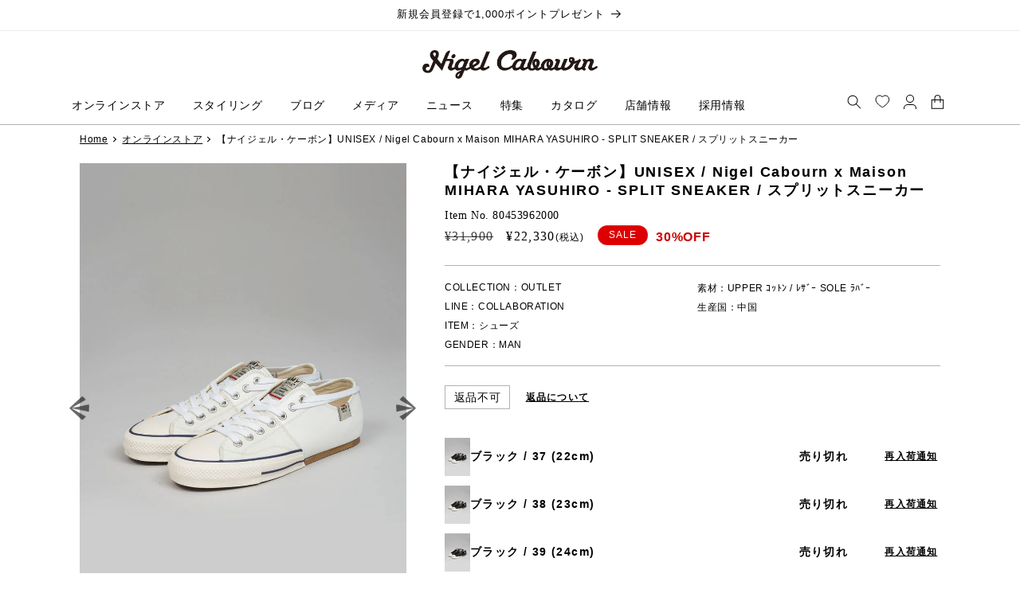

--- FILE ---
content_type: text/html; charset=utf-8
request_url: https://cabourn.jp/collections/collection-all/products/80453962000
body_size: 85441
content:















<!doctype html>
<html class="no-js" lang="ja">
  <head>
<script type="application/vnd.locksmith+json" data-locksmith>{"version":"v256","locked":false,"initialized":true,"scope":"product","access_granted":true,"access_denied":false,"requires_customer":false,"manual_lock":false,"remote_lock":false,"has_timeout":false,"remote_rendered":null,"hide_resource":false,"hide_links_to_resource":false,"transparent":true,"locks":{"all":[],"opened":[]},"keys":[],"keys_signature":"c2f3117d432a533910bf510da567cc6d9c47b5624aabbea515c1d44784151fc1","state":{"template":"product","theme":162489368884,"product":"80453962000","collection":"collection-all","page":null,"blog":null,"article":null,"app":null},"now":1769686018,"path":"\/collections\/collection-all\/products\/80453962000","locale_root_url":"\/","canonical_url":"https:\/\/cabourn.jp\/products\/80453962000","customer_id":null,"customer_id_signature":"c2f3117d432a533910bf510da567cc6d9c47b5624aabbea515c1d44784151fc1","cart":null}</script><script data-locksmith>!function(){undefined;!function(){var s=window.Locksmith={},e=document.querySelector('script[type="application/vnd.locksmith+json"]'),n=e&&e.innerHTML;if(s.state={},s.util={},s.loading=!1,n)try{s.state=JSON.parse(n)}catch(d){}if(document.addEventListener&&document.querySelector){var o,i,a,t=[76,79,67,75,83,77,73,84,72,49,49],c=function(){i=t.slice(0)},l="style",r=function(e){e&&27!==e.keyCode&&"click"!==e.type||(document.removeEventListener("keydown",r),document.removeEventListener("click",r),o&&document.body.removeChild(o),o=null)};c(),document.addEventListener("keyup",function(e){if(e.keyCode===i[0]){if(clearTimeout(a),i.shift(),0<i.length)return void(a=setTimeout(c,1e3));c(),r(),(o=document.createElement("div"))[l].width="50%",o[l].maxWidth="1000px",o[l].height="85%",o[l].border="1px rgba(0, 0, 0, 0.2) solid",o[l].background="rgba(255, 255, 255, 0.99)",o[l].borderRadius="4px",o[l].position="fixed",o[l].top="50%",o[l].left="50%",o[l].transform="translateY(-50%) translateX(-50%)",o[l].boxShadow="0 2px 5px rgba(0, 0, 0, 0.3), 0 0 100vh 100vw rgba(0, 0, 0, 0.5)",o[l].zIndex="2147483645";var t=document.createElement("textarea");t.value=JSON.stringify(JSON.parse(n),null,2),t[l].border="none",t[l].display="block",t[l].boxSizing="border-box",t[l].width="100%",t[l].height="100%",t[l].background="transparent",t[l].padding="22px",t[l].fontFamily="monospace",t[l].fontSize="14px",t[l].color="#333",t[l].resize="none",t[l].outline="none",t.readOnly=!0,o.appendChild(t),document.body.appendChild(o),t.addEventListener("click",function(e){e.stopImmediatePropagation()}),t.select(),document.addEventListener("keydown",r),document.addEventListener("click",r)}})}s.isEmbedded=-1!==window.location.search.indexOf("_ab=0&_fd=0&_sc=1"),s.path=s.state.path||window.location.pathname,s.basePath=s.state.locale_root_url.concat("/apps/locksmith").replace(/^\/\//,"/"),s.reloading=!1,s.util.console=window.console||{log:function(){},error:function(){}},s.util.makeUrl=function(e,t){var n,o=s.basePath+e,i=[],a=s.cache();for(n in a)i.push(n+"="+encodeURIComponent(a[n]));for(n in t)i.push(n+"="+encodeURIComponent(t[n]));return s.state.customer_id&&(i.push("customer_id="+encodeURIComponent(s.state.customer_id)),i.push("customer_id_signature="+encodeURIComponent(s.state.customer_id_signature))),o+=(-1===o.indexOf("?")?"?":"&")+i.join("&")},s._initializeCallbacks=[],s.on=function(e,t){if("initialize"!==e)throw'Locksmith.on() currently only supports the "initialize" event';s._initializeCallbacks.push(t)},s.initializeSession=function(e){if(!s.isEmbedded){var t=!1,n=!0,o=!0;(e=e||{}).silent&&(o=n=!(t=!0)),s.ping({silent:t,spinner:n,reload:o,callback:function(){s._initializeCallbacks.forEach(function(e){e()})}})}},s.cache=function(e){var t={};try{var n=function i(e){return(document.cookie.match("(^|; )"+e+"=([^;]*)")||0)[2]};t=JSON.parse(decodeURIComponent(n("locksmith-params")||"{}"))}catch(d){}if(e){for(var o in e)t[o]=e[o];document.cookie="locksmith-params=; expires=Thu, 01 Jan 1970 00:00:00 GMT; path=/",document.cookie="locksmith-params="+encodeURIComponent(JSON.stringify(t))+"; path=/"}return t},s.cache.cart=s.state.cart,s.cache.cartLastSaved=null,s.params=s.cache(),s.util.reload=function(){s.reloading=!0;try{window.location.href=window.location.href.replace(/#.*/,"")}catch(d){s.util.console.error("Preferred reload method failed",d),window.location.reload()}},s.cache.saveCart=function(e){if(!s.cache.cart||s.cache.cart===s.cache.cartLastSaved)return e?e():null;var t=s.cache.cartLastSaved;s.cache.cartLastSaved=s.cache.cart,fetch("/cart/update.js",{method:"POST",headers:{"Content-Type":"application/json",Accept:"application/json"},body:JSON.stringify({attributes:{locksmith:s.cache.cart}})}).then(function(e){if(!e.ok)throw new Error("Cart update failed: "+e.status);return e.json()}).then(function(){e&&e()})["catch"](function(e){if(s.cache.cartLastSaved=t,!s.reloading)throw e})},s.util.spinnerHTML='<style>body{background:#FFF}@keyframes spin{from{transform:rotate(0deg)}to{transform:rotate(360deg)}}#loading{display:flex;width:100%;height:50vh;color:#777;align-items:center;justify-content:center}#loading .spinner{display:block;animation:spin 600ms linear infinite;position:relative;width:50px;height:50px}#loading .spinner-ring{stroke:currentColor;stroke-dasharray:100%;stroke-width:2px;stroke-linecap:round;fill:none}</style><div id="loading"><div class="spinner"><svg width="100%" height="100%"><svg preserveAspectRatio="xMinYMin"><circle class="spinner-ring" cx="50%" cy="50%" r="45%"></circle></svg></svg></div></div>',s.util.clobberBody=function(e){document.body.innerHTML=e},s.util.clobberDocument=function(e){e.responseText&&(e=e.responseText),document.documentElement&&document.removeChild(document.documentElement);var t=document.open("text/html","replace");t.writeln(e),t.close(),setTimeout(function(){var e=t.querySelector("[autofocus]");e&&e.focus()},100)},s.util.serializeForm=function(e){if(e&&"FORM"===e.nodeName){var t,n,o={};for(t=e.elements.length-1;0<=t;t-=1)if(""!==e.elements[t].name)switch(e.elements[t].nodeName){case"INPUT":switch(e.elements[t].type){default:case"text":case"hidden":case"password":case"button":case"reset":case"submit":o[e.elements[t].name]=e.elements[t].value;break;case"checkbox":case"radio":e.elements[t].checked&&(o[e.elements[t].name]=e.elements[t].value);break;case"file":}break;case"TEXTAREA":o[e.elements[t].name]=e.elements[t].value;break;case"SELECT":switch(e.elements[t].type){case"select-one":o[e.elements[t].name]=e.elements[t].value;break;case"select-multiple":for(n=e.elements[t].options.length-1;0<=n;n-=1)e.elements[t].options[n].selected&&(o[e.elements[t].name]=e.elements[t].options[n].value)}break;case"BUTTON":switch(e.elements[t].type){case"reset":case"submit":case"button":o[e.elements[t].name]=e.elements[t].value}}return o}},s.util.on=function(e,a,s,t){t=t||document;var c="locksmith-"+e+a,n=function(e){var t=e.target,n=e.target.parentElement,o=t&&t.className&&(t.className.baseVal||t.className)||"",i=n&&n.className&&(n.className.baseVal||n.className)||"";("string"==typeof o&&-1!==o.split(/\s+/).indexOf(a)||"string"==typeof i&&-1!==i.split(/\s+/).indexOf(a))&&!e[c]&&(e[c]=!0,s(e))};t.attachEvent?t.attachEvent(e,n):t.addEventListener(e,n,!1)},s.util.enableActions=function(e){s.util.on("click","locksmith-action",function(e){e.preventDefault();var t=e.target;t.dataset.confirmWith&&!confirm(t.dataset.confirmWith)||(t.disabled=!0,t.innerText=t.dataset.disableWith,s.post("/action",t.dataset.locksmithParams,{spinner:!1,type:"text",success:function(e){(e=JSON.parse(e.responseText)).message&&alert(e.message),s.util.reload()}}))},e)},s.util.inject=function(e,t){var n=["data","locksmith","append"];if(-1!==t.indexOf(n.join("-"))){var o=document.createElement("div");o.innerHTML=t,e.appendChild(o)}else e.innerHTML=t;var i,a,s=e.querySelectorAll("script");for(a=0;a<s.length;++a){i=s[a];var c=document.createElement("script");if(i.type&&(c.type=i.type),i.src)c.src=i.src;else{var l=document.createTextNode(i.innerHTML);c.appendChild(l)}e.appendChild(c)}var r=e.querySelector("[autofocus]");r&&r.focus()},s.post=function(e,t,n){!1!==(n=n||{}).spinner&&s.util.clobberBody(s.util.spinnerHTML);var o={};n.container===document?(o.layout=1,n.success=function(e){s.util.clobberDocument(e)}):n.container&&(o.layout=0,n.success=function(e){var t=document.getElementById(n.container);s.util.inject(t,e),t.id===t.firstChild.id&&t.parentElement.replaceChild(t.firstChild,t)}),n.form_type&&(t.form_type=n.form_type),n.include_layout_classes!==undefined&&(t.include_layout_classes=n.include_layout_classes),n.lock_id!==undefined&&(t.lock_id=n.lock_id),s.loading=!0;var i=s.util.makeUrl(e,o),a="json"===n.type||"text"===n.type;fetch(i,{method:"POST",headers:{"Content-Type":"application/json",Accept:a?"application/json":"text/html"},body:JSON.stringify(t)}).then(function(e){if(!e.ok)throw new Error("Request failed: "+e.status);return e.text()}).then(function(e){var t=n.success||s.util.clobberDocument;t(a?{responseText:e}:e)})["catch"](function(e){if(!s.reloading)if("dashboard.weglot.com"!==window.location.host){if(!n.silent)throw alert("Something went wrong! Please refresh and try again."),e;console.error(e)}else console.error(e)})["finally"](function(){s.loading=!1})},s.postResource=function(e,t){e.path=s.path,e.search=window.location.search,e.state=s.state,e.passcode&&(e.passcode=e.passcode.trim()),e.email&&(e.email=e.email.trim()),e.state.cart=s.cache.cart,e.locksmith_json=s.jsonTag,e.locksmith_json_signature=s.jsonTagSignature,s.post("/resource",e,t)},s.ping=function(e){if(!s.isEmbedded){e=e||{};s.post("/ping",{path:s.path,search:window.location.search,state:s.state},{spinner:!!e.spinner,silent:"undefined"==typeof e.silent||e.silent,type:"text",success:function(e){e&&e.responseText?(e=JSON.parse(e.responseText)).messages&&0<e.messages.length&&s.showMessages(e.messages):console.error("[Locksmith] Invalid result in ping callback:",e)}})}},s.timeoutMonitor=function(){var e=s.cache.cart;s.ping({callback:function(){e!==s.cache.cart||setTimeout(function(){s.timeoutMonitor()},6e4)}})},s.showMessages=function(e){var t=document.createElement("div");t.style.position="fixed",t.style.left=0,t.style.right=0,t.style.bottom="-50px",t.style.opacity=0,t.style.background="#191919",t.style.color="#ddd",t.style.transition="bottom 0.2s, opacity 0.2s",t.style.zIndex=999999,t.innerHTML="        <style>          .locksmith-ab .locksmith-b { display: none; }          .locksmith-ab.toggled .locksmith-b { display: flex; }          .locksmith-ab.toggled .locksmith-a { display: none; }          .locksmith-flex { display: flex; flex-wrap: wrap; justify-content: space-between; align-items: center; padding: 10px 20px; }          .locksmith-message + .locksmith-message { border-top: 1px #555 solid; }          .locksmith-message a { color: inherit; font-weight: bold; }          .locksmith-message a:hover { color: inherit; opacity: 0.8; }          a.locksmith-ab-toggle { font-weight: inherit; text-decoration: underline; }          .locksmith-text { flex-grow: 1; }          .locksmith-cta { flex-grow: 0; text-align: right; }          .locksmith-cta button { transform: scale(0.8); transform-origin: left; }          .locksmith-cta > * { display: block; }          .locksmith-cta > * + * { margin-top: 10px; }          .locksmith-message a.locksmith-close { flex-grow: 0; text-decoration: none; margin-left: 15px; font-size: 30px; font-family: monospace; display: block; padding: 2px 10px; }                    @media screen and (max-width: 600px) {            .locksmith-wide-only { display: none !important; }            .locksmith-flex { padding: 0 15px; }            .locksmith-flex > * { margin-top: 5px; margin-bottom: 5px; }            .locksmith-cta { text-align: left; }          }                    @media screen and (min-width: 601px) {            .locksmith-narrow-only { display: none !important; }          }        </style>      "+e.map(function(e){return'<div class="locksmith-message">'+e+"</div>"}).join(""),document.body.appendChild(t),document.body.style.position="relative",document.body.parentElement.style.paddingBottom=t.offsetHeight+"px",setTimeout(function(){t.style.bottom=0,t.style.opacity=1},50),s.util.on("click","locksmith-ab-toggle",function(e){e.preventDefault();for(var t=e.target.parentElement;-1===t.className.split(" ").indexOf("locksmith-ab");)t=t.parentElement;-1!==t.className.split(" ").indexOf("toggled")?t.className=t.className.replace("toggled",""):t.className=t.className+" toggled"}),s.util.enableActions(t)}}()}();</script>
      <script data-locksmith>Locksmith.cache.cart=null</script>

  <script data-locksmith>Locksmith.jsonTag="{\"version\":\"v256\",\"locked\":false,\"initialized\":true,\"scope\":\"product\",\"access_granted\":true,\"access_denied\":false,\"requires_customer\":false,\"manual_lock\":false,\"remote_lock\":false,\"has_timeout\":false,\"remote_rendered\":null,\"hide_resource\":false,\"hide_links_to_resource\":false,\"transparent\":true,\"locks\":{\"all\":[],\"opened\":[]},\"keys\":[],\"keys_signature\":\"c2f3117d432a533910bf510da567cc6d9c47b5624aabbea515c1d44784151fc1\",\"state\":{\"template\":\"product\",\"theme\":162489368884,\"product\":\"80453962000\",\"collection\":\"collection-all\",\"page\":null,\"blog\":null,\"article\":null,\"app\":null},\"now\":1769686018,\"path\":\"\\\/collections\\\/collection-all\\\/products\\\/80453962000\",\"locale_root_url\":\"\\\/\",\"canonical_url\":\"https:\\\/\\\/cabourn.jp\\\/products\\\/80453962000\",\"customer_id\":null,\"customer_id_signature\":\"c2f3117d432a533910bf510da567cc6d9c47b5624aabbea515c1d44784151fc1\",\"cart\":null}";Locksmith.jsonTagSignature="02b6f2dbbaa8d1da7279e107823cd30258e0b5804e91a70f508f2f124debe7dc"</script>
<!-- Google Tag Manager -->
<script>(function(w,d,s,l,i){w[l]=w[l]||[];w[l].push({'gtm.start':
new Date().getTime(),event:'gtm.js'});var f=d.getElementsByTagName(s)[0],
j=d.createElement(s),dl=l!='dataLayer'?'&l='+l:'';j.async=true;j.src=
'https://www.googletagmanager.com/gtm.js?id='+i+dl;f.parentNode.insertBefore(j,f);
})(window,document,'script','dataLayer','GTM-5BH7V2V');</script>
<!-- End Google Tag Manager --><script src="https://j.wovn.io/1" data-wovnio="key=KeBmmp" async></script>

    <meta charset="utf-8">
    <meta http-equiv="X-UA-Compatible" content="IE=edge">
    <meta name="viewport" content="width=device-width,initial-scale=1">
    <meta name="theme-color" content="">
    <link rel="canonical" href="https://cabourn.jp/products/80453962000"><link rel="icon" type="image/png" href="//cabourn.jp/cdn/shop/files/favicon_1.gif?crop=center&height=32&v=1614711913&width=32"><link rel="apple-touch-icon" sizes="180x180" href="//cabourn.jp/cdn/shop/files/apple-touch-icon.png?v=5869613775025858718"><link rel="preconnect" href="https://fonts.shopifycdn.com" crossorigin><title>
      【ナイジェル・ケーボン】UNISEX / Nigel Cabourn x Maison MIHARA YASUHIRO - SPLIT SN
 &ndash; ナイジェル・ケーボン オンラインストア/Nigel Cabourn ONLINE STORE</title>

    
<meta name="description" content="商品説明 今回のコラボレーションでは前半分に12号帆布、後ろ半分には顔料コーティングの牛革を使用しています。NIGELCABOURNのコーディネイトに頻繁に登場する、靴紐を足首で固定するスタイルができるようにし、同レースを固定する為の踵のループにはブロードアロー刺繍を追加しています。">


    

<meta property="og:site_name" content="ナイジェル・ケーボン オンラインストア/Nigel Cabourn ONLINE STORE">
<meta property="og:url" content="https://cabourn.jp/products/80453962000"><meta property="og:title" content="【ナイジェル・ケーボン】UNISEX / Nigel Cabourn x Maison MIHARA YASUHIRO - SPLIT SN">
<meta property="og:type" content="product">
<meta property="og:description" content="商品説明 今回のコラボレーションでは前半分に12号帆布、後ろ半分には顔料コーティングの牛革を使用しています。NIGELCABOURNのコーディネイトに頻繁に登場する、靴紐を足首で固定するスタイルができるようにし、同レースを固定する為の踵のループにはブロードアロー刺繍を追加しています。">
<meta property="og:image" content="http://cabourn.jp/cdn/shop/products/80453962000-2-P1-SPLIT-SNEAKER_ed6ea34a-15bb-4edc-85ec-8a2253046c96.jpg?v=1663114826">
<meta property="og:image:secure_url" content="https://cabourn.jp/cdn/shop/products/80453962000-2-P1-SPLIT-SNEAKER_ed6ea34a-15bb-4edc-85ec-8a2253046c96.jpg?v=1663114826">
<meta property="og:image:width" content="800">
  <meta property="og:image:height" content="1200">
<meta property="og:price:amount" content="22,330">
<meta property="og:price:currency" content="JPY">
<meta name="twitter:card" content="summary_large_image"><meta name="twitter:title" content="【ナイジェル・ケーボン】UNISEX / Nigel Cabourn x Maison MIHARA YASUHIRO - SPLIT SN">
<meta name="twitter:description" content="商品説明 今回のコラボレーションでは前半分に12号帆布、後ろ半分には顔料コーティングの牛革を使用しています。NIGELCABOURNのコーディネイトに頻繁に登場する、靴紐を足首で固定するスタイルができるようにし、同レースを固定する為の踵のループにはブロードアロー刺繍を追加しています。">

	<meta name="format-detection" content="telephone=no">

    <script src="//cabourn.jp/cdn/shop/t/39/assets/constants.js?v=58251544750838685771698216948" defer="defer"></script>
    <script src="//cabourn.jp/cdn/shop/t/39/assets/pubsub.js?v=158357773527763999511698216954" defer="defer"></script>
    <script src="//cabourn.jp/cdn/shop/t/39/assets/global.js?v=54939145903281508041698216954" defer="defer"></script><script src="//cabourn.jp/cdn/shop/t/39/assets/animations.js?v=88693664871331136111698216954" defer="defer"></script>
  <script>window.performance && window.performance.mark && window.performance.mark('shopify.content_for_header.start');</script><meta name="google-site-verification" content="kpRCFo-SjatHjMyl2x1uhv-FA69sPKP7hs4fCJbhmqk">
<meta name="facebook-domain-verification" content="bmjthctltpivme9luwi06zqzx5ng4w">
<meta name="facebook-domain-verification" content="25fh9pgs2bhspyfqs77z6bgbclygga">
<meta id="shopify-digital-wallet" name="shopify-digital-wallet" content="/9492955196/digital_wallets/dialog">
<link rel="alternate" type="application/json+oembed" href="https://cabourn.jp/products/80453962000.oembed">
<script async="async" src="/checkouts/internal/preloads.js?locale=ja-JP"></script>
<script id="shopify-features" type="application/json">{"accessToken":"dd0d4f191f94a7539f6784ba4a54593d","betas":["rich-media-storefront-analytics"],"domain":"cabourn.jp","predictiveSearch":false,"shopId":9492955196,"locale":"ja"}</script>
<script>var Shopify = Shopify || {};
Shopify.shop = "nigel-cabourn.myshopify.com";
Shopify.locale = "ja";
Shopify.currency = {"active":"JPY","rate":"1.0"};
Shopify.country = "JP";
Shopify.theme = {"name":"cabourn\/nigel-cabourn-ver1.2","id":162489368884,"schema_name":"Dawn","schema_version":"11.0.0","theme_store_id":null,"role":"main"};
Shopify.theme.handle = "null";
Shopify.theme.style = {"id":null,"handle":null};
Shopify.cdnHost = "cabourn.jp/cdn";
Shopify.routes = Shopify.routes || {};
Shopify.routes.root = "/";</script>
<script type="module">!function(o){(o.Shopify=o.Shopify||{}).modules=!0}(window);</script>
<script>!function(o){function n(){var o=[];function n(){o.push(Array.prototype.slice.apply(arguments))}return n.q=o,n}var t=o.Shopify=o.Shopify||{};t.loadFeatures=n(),t.autoloadFeatures=n()}(window);</script>
<script id="shop-js-analytics" type="application/json">{"pageType":"product"}</script>
<script defer="defer" async type="module" src="//cabourn.jp/cdn/shopifycloud/shop-js/modules/v2/client.init-shop-cart-sync_CHE6QNUr.ja.esm.js"></script>
<script defer="defer" async type="module" src="//cabourn.jp/cdn/shopifycloud/shop-js/modules/v2/chunk.common_D98kRh4-.esm.js"></script>
<script defer="defer" async type="module" src="//cabourn.jp/cdn/shopifycloud/shop-js/modules/v2/chunk.modal_BNwoMci-.esm.js"></script>
<script type="module">
  await import("//cabourn.jp/cdn/shopifycloud/shop-js/modules/v2/client.init-shop-cart-sync_CHE6QNUr.ja.esm.js");
await import("//cabourn.jp/cdn/shopifycloud/shop-js/modules/v2/chunk.common_D98kRh4-.esm.js");
await import("//cabourn.jp/cdn/shopifycloud/shop-js/modules/v2/chunk.modal_BNwoMci-.esm.js");

  window.Shopify.SignInWithShop?.initShopCartSync?.({"fedCMEnabled":true,"windoidEnabled":true});

</script>
<script>(function() {
  var isLoaded = false;
  function asyncLoad() {
    if (isLoaded) return;
    isLoaded = true;
    var urls = ["https:\/\/delivery-date-and-time-picker.amp.tokyo\/script_tags\/cart_attributes.js?shop=nigel-cabourn.myshopify.com","https:\/\/na.shgcdn3.com\/pixel-collector.js?shop=nigel-cabourn.myshopify.com","\/\/backinstock.useamp.com\/widget\/29378_1767155602.js?category=bis\u0026v=6\u0026shop=nigel-cabourn.myshopify.com"];
    for (var i = 0; i < urls.length; i++) {
      var s = document.createElement('script');
      s.type = 'text/javascript';
      s.async = true;
      s.src = urls[i];
      var x = document.getElementsByTagName('script')[0];
      x.parentNode.insertBefore(s, x);
    }
  };
  if(window.attachEvent) {
    window.attachEvent('onload', asyncLoad);
  } else {
    window.addEventListener('load', asyncLoad, false);
  }
})();</script>
<script id="__st">var __st={"a":9492955196,"offset":32400,"reqid":"81e507e6-0f49-4ba0-ba1e-28d1e82641cc-1769686018","pageurl":"cabourn.jp\/collections\/collection-all\/products\/80453962000","u":"46928731e61a","p":"product","rtyp":"product","rid":7020927909948};</script>
<script>window.ShopifyPaypalV4VisibilityTracking = true;</script>
<script id="captcha-bootstrap">!function(){'use strict';const t='contact',e='account',n='new_comment',o=[[t,t],['blogs',n],['comments',n],[t,'customer']],c=[[e,'customer_login'],[e,'guest_login'],[e,'recover_customer_password'],[e,'create_customer']],r=t=>t.map((([t,e])=>`form[action*='/${t}']:not([data-nocaptcha='true']) input[name='form_type'][value='${e}']`)).join(','),a=t=>()=>t?[...document.querySelectorAll(t)].map((t=>t.form)):[];function s(){const t=[...o],e=r(t);return a(e)}const i='password',u='form_key',d=['recaptcha-v3-token','g-recaptcha-response','h-captcha-response',i],f=()=>{try{return window.sessionStorage}catch{return}},m='__shopify_v',_=t=>t.elements[u];function p(t,e,n=!1){try{const o=window.sessionStorage,c=JSON.parse(o.getItem(e)),{data:r}=function(t){const{data:e,action:n}=t;return t[m]||n?{data:e,action:n}:{data:t,action:n}}(c);for(const[e,n]of Object.entries(r))t.elements[e]&&(t.elements[e].value=n);n&&o.removeItem(e)}catch(o){console.error('form repopulation failed',{error:o})}}const l='form_type',E='cptcha';function T(t){t.dataset[E]=!0}const w=window,h=w.document,L='Shopify',v='ce_forms',y='captcha';let A=!1;((t,e)=>{const n=(g='f06e6c50-85a8-45c8-87d0-21a2b65856fe',I='https://cdn.shopify.com/shopifycloud/storefront-forms-hcaptcha/ce_storefront_forms_captcha_hcaptcha.v1.5.2.iife.js',D={infoText:'hCaptchaによる保護',privacyText:'プライバシー',termsText:'利用規約'},(t,e,n)=>{const o=w[L][v],c=o.bindForm;if(c)return c(t,g,e,D).then(n);var r;o.q.push([[t,g,e,D],n]),r=I,A||(h.body.append(Object.assign(h.createElement('script'),{id:'captcha-provider',async:!0,src:r})),A=!0)});var g,I,D;w[L]=w[L]||{},w[L][v]=w[L][v]||{},w[L][v].q=[],w[L][y]=w[L][y]||{},w[L][y].protect=function(t,e){n(t,void 0,e),T(t)},Object.freeze(w[L][y]),function(t,e,n,w,h,L){const[v,y,A,g]=function(t,e,n){const i=e?o:[],u=t?c:[],d=[...i,...u],f=r(d),m=r(i),_=r(d.filter((([t,e])=>n.includes(e))));return[a(f),a(m),a(_),s()]}(w,h,L),I=t=>{const e=t.target;return e instanceof HTMLFormElement?e:e&&e.form},D=t=>v().includes(t);t.addEventListener('submit',(t=>{const e=I(t);if(!e)return;const n=D(e)&&!e.dataset.hcaptchaBound&&!e.dataset.recaptchaBound,o=_(e),c=g().includes(e)&&(!o||!o.value);(n||c)&&t.preventDefault(),c&&!n&&(function(t){try{if(!f())return;!function(t){const e=f();if(!e)return;const n=_(t);if(!n)return;const o=n.value;o&&e.removeItem(o)}(t);const e=Array.from(Array(32),(()=>Math.random().toString(36)[2])).join('');!function(t,e){_(t)||t.append(Object.assign(document.createElement('input'),{type:'hidden',name:u})),t.elements[u].value=e}(t,e),function(t,e){const n=f();if(!n)return;const o=[...t.querySelectorAll(`input[type='${i}']`)].map((({name:t})=>t)),c=[...d,...o],r={};for(const[a,s]of new FormData(t).entries())c.includes(a)||(r[a]=s);n.setItem(e,JSON.stringify({[m]:1,action:t.action,data:r}))}(t,e)}catch(e){console.error('failed to persist form',e)}}(e),e.submit())}));const S=(t,e)=>{t&&!t.dataset[E]&&(n(t,e.some((e=>e===t))),T(t))};for(const o of['focusin','change'])t.addEventListener(o,(t=>{const e=I(t);D(e)&&S(e,y())}));const B=e.get('form_key'),M=e.get(l),P=B&&M;t.addEventListener('DOMContentLoaded',(()=>{const t=y();if(P)for(const e of t)e.elements[l].value===M&&p(e,B);[...new Set([...A(),...v().filter((t=>'true'===t.dataset.shopifyCaptcha))])].forEach((e=>S(e,t)))}))}(h,new URLSearchParams(w.location.search),n,t,e,['guest_login'])})(!0,!0)}();</script>
<script integrity="sha256-4kQ18oKyAcykRKYeNunJcIwy7WH5gtpwJnB7kiuLZ1E=" data-source-attribution="shopify.loadfeatures" defer="defer" src="//cabourn.jp/cdn/shopifycloud/storefront/assets/storefront/load_feature-a0a9edcb.js" crossorigin="anonymous"></script>
<script data-source-attribution="shopify.dynamic_checkout.dynamic.init">var Shopify=Shopify||{};Shopify.PaymentButton=Shopify.PaymentButton||{isStorefrontPortableWallets:!0,init:function(){window.Shopify.PaymentButton.init=function(){};var t=document.createElement("script");t.src="https://cabourn.jp/cdn/shopifycloud/portable-wallets/latest/portable-wallets.ja.js",t.type="module",document.head.appendChild(t)}};
</script>
<script data-source-attribution="shopify.dynamic_checkout.buyer_consent">
  function portableWalletsHideBuyerConsent(e){var t=document.getElementById("shopify-buyer-consent"),n=document.getElementById("shopify-subscription-policy-button");t&&n&&(t.classList.add("hidden"),t.setAttribute("aria-hidden","true"),n.removeEventListener("click",e))}function portableWalletsShowBuyerConsent(e){var t=document.getElementById("shopify-buyer-consent"),n=document.getElementById("shopify-subscription-policy-button");t&&n&&(t.classList.remove("hidden"),t.removeAttribute("aria-hidden"),n.addEventListener("click",e))}window.Shopify?.PaymentButton&&(window.Shopify.PaymentButton.hideBuyerConsent=portableWalletsHideBuyerConsent,window.Shopify.PaymentButton.showBuyerConsent=portableWalletsShowBuyerConsent);
</script>
<script data-source-attribution="shopify.dynamic_checkout.cart.bootstrap">document.addEventListener("DOMContentLoaded",(function(){function t(){return document.querySelector("shopify-accelerated-checkout-cart, shopify-accelerated-checkout")}if(t())Shopify.PaymentButton.init();else{new MutationObserver((function(e,n){t()&&(Shopify.PaymentButton.init(),n.disconnect())})).observe(document.body,{childList:!0,subtree:!0})}}));
</script>
<script id="sections-script" data-sections="header" defer="defer" src="//cabourn.jp/cdn/shop/t/39/compiled_assets/scripts.js?v=48014"></script>
<script>window.performance && window.performance.mark && window.performance.mark('shopify.content_for_header.end');</script>
  





  <script type="text/javascript">
    
      window.__shgMoneyFormat = window.__shgMoneyFormat || {"JPY":{"currency":"JPY","currency_symbol":"¥","currency_symbol_location":"left","decimal_places":0,"decimal_separator":".","thousands_separator":","}};
    
    window.__shgCurrentCurrencyCode = window.__shgCurrentCurrencyCode || {
      currency: "JPY",
      currency_symbol: "¥",
      decimal_separator: ".",
      thousands_separator: ",",
      decimal_places: 2,
      currency_symbol_location: "left"
    };
  </script>




<link rel="preconnect" href="https://fonts.googleapis.com">
<link rel="preconnect" href="https://fonts.gstatic.com" crossorigin>
<link href="https://fonts.googleapis.com/css2?family=Cormorant+Garamond:wght@400;700&display=swap" rel="stylesheet">

    <style data-shopify>
      @font-face {
  font-family: "Instrument Sans";
  font-weight: 400;
  font-style: normal;
  font-display: swap;
  src: url("//cabourn.jp/cdn/fonts/instrument_sans/instrumentsans_n4.db86542ae5e1596dbdb28c279ae6c2086c4c5bfa.woff2") format("woff2"),
       url("//cabourn.jp/cdn/fonts/instrument_sans/instrumentsans_n4.510f1b081e58d08c30978f465518799851ef6d8b.woff") format("woff");
}

      @font-face {
  font-family: "Instrument Sans";
  font-weight: 700;
  font-style: normal;
  font-display: swap;
  src: url("//cabourn.jp/cdn/fonts/instrument_sans/instrumentsans_n7.e4ad9032e203f9a0977786c356573ced65a7419a.woff2") format("woff2"),
       url("//cabourn.jp/cdn/fonts/instrument_sans/instrumentsans_n7.b9e40f166fb7639074ba34738101a9d2990bb41a.woff") format("woff");
}

      @font-face {
  font-family: "Instrument Sans";
  font-weight: 400;
  font-style: italic;
  font-display: swap;
  src: url("//cabourn.jp/cdn/fonts/instrument_sans/instrumentsans_i4.028d3c3cd8d085648c808ceb20cd2fd1eb3560e5.woff2") format("woff2"),
       url("//cabourn.jp/cdn/fonts/instrument_sans/instrumentsans_i4.7e90d82df8dee29a99237cd19cc529d2206706a2.woff") format("woff");
}

      @font-face {
  font-family: "Instrument Sans";
  font-weight: 700;
  font-style: italic;
  font-display: swap;
  src: url("//cabourn.jp/cdn/fonts/instrument_sans/instrumentsans_i7.d6063bb5d8f9cbf96eace9e8801697c54f363c6a.woff2") format("woff2"),
       url("//cabourn.jp/cdn/fonts/instrument_sans/instrumentsans_i7.ce33afe63f8198a3ac4261b826b560103542cd36.woff") format("woff");
}

      @font-face {
  font-family: "Instrument Sans";
  font-weight: 400;
  font-style: normal;
  font-display: swap;
  src: url("//cabourn.jp/cdn/fonts/instrument_sans/instrumentsans_n4.db86542ae5e1596dbdb28c279ae6c2086c4c5bfa.woff2") format("woff2"),
       url("//cabourn.jp/cdn/fonts/instrument_sans/instrumentsans_n4.510f1b081e58d08c30978f465518799851ef6d8b.woff") format("woff");
}


      
        :root,
        .color-background-1 {
          --color-background: 255,255,255;
        
          --gradient-background: #ffffff;
        
        --color-foreground: 0,0,0;
        --color-shadow: 18,18,18;
        --color-button: 18,18,18;
        --color-button-text: 255,255,255;
        --color-secondary-button: 255,255,255;
        --color-secondary-button-text: 18,18,18;
        --color-link: 18,18,18;
        --color-badge-foreground: 0,0,0;
        --color-badge-background: 255,255,255;
        --color-badge-border: 0,0,0;
        --payment-terms-background-color: rgb(255 255 255);
      }
      
        
        .color-background-2 {
          --color-background: 243,243,243;
        
          --gradient-background: #f3f3f3;
        
        --color-foreground: 0,0,0;
        --color-shadow: 18,18,18;
        --color-button: 18,18,18;
        --color-button-text: 243,243,243;
        --color-secondary-button: 243,243,243;
        --color-secondary-button-text: 18,18,18;
        --color-link: 18,18,18;
        --color-badge-foreground: 0,0,0;
        --color-badge-background: 243,243,243;
        --color-badge-border: 0,0,0;
        --payment-terms-background-color: rgb(243 243 243);
      }
      
        
        .color-inverse {
          --color-background: 36,40,51;
        
          --gradient-background: #242833;
        
        --color-foreground: 255,255,255;
        --color-shadow: 18,18,18;
        --color-button: 255,255,255;
        --color-button-text: 0,0,0;
        --color-secondary-button: 36,40,51;
        --color-secondary-button-text: 255,255,255;
        --color-link: 255,255,255;
        --color-badge-foreground: 255,255,255;
        --color-badge-background: 36,40,51;
        --color-badge-border: 255,255,255;
        --payment-terms-background-color: rgb(36 40 51);
      }
      
        
        .color-accent-1 {
          --color-background: 18,18,18;
        
          --gradient-background: #121212;
        
        --color-foreground: 255,255,255;
        --color-shadow: 18,18,18;
        --color-button: 255,255,255;
        --color-button-text: 18,18,18;
        --color-secondary-button: 18,18,18;
        --color-secondary-button-text: 255,255,255;
        --color-link: 255,255,255;
        --color-badge-foreground: 255,255,255;
        --color-badge-background: 18,18,18;
        --color-badge-border: 255,255,255;
        --payment-terms-background-color: rgb(18 18 18);
      }
      
        
        .color-accent-2 {
          --color-background: 51,79,180;
        
          --gradient-background: #334fb4;
        
        --color-foreground: 255,255,255;
        --color-shadow: 18,18,18;
        --color-button: 255,255,255;
        --color-button-text: 51,79,180;
        --color-secondary-button: 51,79,180;
        --color-secondary-button-text: 255,255,255;
        --color-link: 255,255,255;
        --color-badge-foreground: 255,255,255;
        --color-badge-background: 51,79,180;
        --color-badge-border: 255,255,255;
        --payment-terms-background-color: rgb(51 79 180);
      }
      
        
        .color-scheme-f94fce4e-35bc-4627-9f4b-94d98f7b395d {
          --color-background: 65,80,77;
        
          --gradient-background: #41504d;
        
        --color-foreground: 255,255,255;
        --color-shadow: 18,18,18;
        --color-button: 18,18,18;
        --color-button-text: 0,0,0;
        --color-secondary-button: 65,80,77;
        --color-secondary-button-text: 18,18,18;
        --color-link: 18,18,18;
        --color-badge-foreground: 255,255,255;
        --color-badge-background: 65,80,77;
        --color-badge-border: 255,255,255;
        --payment-terms-background-color: rgb(65 80 77);
      }
      

      body, .color-background-1, .color-background-2, .color-inverse, .color-accent-1, .color-accent-2, .color-scheme-f94fce4e-35bc-4627-9f4b-94d98f7b395d {
        /* color: rgba(var(--color-foreground), 0.75); */
        color: rgba(var(--color-foreground), 1);
        background-color: rgb(var(--color-background));
      }

      :root {
        /*--font-body-family: "Instrument Sans", sans-serif;*/
        --font-body-family: YuGothic,"Yu Gothic","游ゴシック体","游ゴシック","Hiragino Kaku Gothic ProN","HiraKakuPro-W3","メイリオ",Meiryo,Verdana,sans-serif;

        --font-body-style: normal;
        --font-body-weight: 400;
        --font-body-weight-bold: 700;

        /*--font-heading-family: "Instrument Sans", sans-serif;*/
        --font-heading-family: YuGothic,"Yu Gothic","游ゴシック体","游ゴシック","Hiragino Kaku Gothic ProN","HiraKakuPro-W3","メイリオ",Meiryo,Verdana,sans-serif;
        --font-heading-style: normal;
        --font-heading-weight: 400;

        --font-body-scale: 1.0;
        --font-heading-scale: 1.0;

        --media-padding: px;
        --media-border-opacity: 0.05;
        --media-border-width: 1px;
        --media-radius: 0px;
        --media-shadow-opacity: 0.0;
        --media-shadow-horizontal-offset: 0px;
        --media-shadow-vertical-offset: 4px;
        --media-shadow-blur-radius: 5px;
        --media-shadow-visible: 0;

        --page-width: 120rem;
        --page-width-margin: 0rem;

        --product-card-image-padding: 0.0rem;
        --product-card-corner-radius: 0.0rem;
        --product-card-text-alignment: left;
        --product-card-border-width: 0.0rem;
        --product-card-border-opacity: 0.1;
        --product-card-shadow-opacity: 0.0;
        --product-card-shadow-visible: 0;
        --product-card-shadow-horizontal-offset: 0.0rem;
        --product-card-shadow-vertical-offset: 0.4rem;
        --product-card-shadow-blur-radius: 0.5rem;

        --collection-card-image-padding: 0.0rem;
        --collection-card-corner-radius: 0.0rem;
        --collection-card-text-alignment: left;
        --collection-card-border-width: 0.0rem;
        --collection-card-border-opacity: 0.1;
        --collection-card-shadow-opacity: 0.0;
        --collection-card-shadow-visible: 0;
        --collection-card-shadow-horizontal-offset: 0.0rem;
        --collection-card-shadow-vertical-offset: 0.4rem;
        --collection-card-shadow-blur-radius: 0.5rem;

        --blog-card-image-padding: 0.0rem;
        --blog-card-corner-radius: 0.0rem;
        --blog-card-text-alignment: left;
        --blog-card-border-width: 0.0rem;
        --blog-card-border-opacity: 0.1;
        --blog-card-shadow-opacity: 0.0;
        --blog-card-shadow-visible: 0;
        --blog-card-shadow-horizontal-offset: 0.0rem;
        --blog-card-shadow-vertical-offset: 0.4rem;
        --blog-card-shadow-blur-radius: 0.5rem;

        --badge-corner-radius: 4.0rem;

        --popup-border-width: 1px;
        --popup-border-opacity: 0.1;
        --popup-corner-radius: 0px;
        --popup-shadow-opacity: 0.05;
        --popup-shadow-horizontal-offset: 0px;
        --popup-shadow-vertical-offset: 4px;
        --popup-shadow-blur-radius: 5px;

        --drawer-border-width: 1px;
        --drawer-border-opacity: 0.1;
        --drawer-shadow-opacity: 0.0;
        --drawer-shadow-horizontal-offset: 0px;
        --drawer-shadow-vertical-offset: 4px;
        --drawer-shadow-blur-radius: 5px;

        --spacing-sections-desktop: 0px;
        --spacing-sections-mobile: 0px;

        --grid-desktop-vertical-spacing: 8px;
        --grid-desktop-horizontal-spacing: 8px;
        --grid-mobile-vertical-spacing: 4px;
        --grid-mobile-horizontal-spacing: 4px;

        --text-boxes-border-opacity: 0.1;
        --text-boxes-border-width: 0px;
        --text-boxes-radius: 0px;
        --text-boxes-shadow-opacity: 0.0;
        --text-boxes-shadow-visible: 0;
        --text-boxes-shadow-horizontal-offset: 0px;
        --text-boxes-shadow-vertical-offset: 4px;
        --text-boxes-shadow-blur-radius: 5px;

        --buttons-radius: 0px;
        --buttons-radius-outset: 0px;
        --buttons-border-width: 1px;
        --buttons-border-opacity: 1.0;
        --buttons-shadow-opacity: 0.0;
        --buttons-shadow-visible: 0;
        --buttons-shadow-horizontal-offset: 0px;
        --buttons-shadow-vertical-offset: 4px;
        --buttons-shadow-blur-radius: 5px;
        --buttons-border-offset: 0px;

        --inputs-radius: 0px;
        --inputs-border-width: 1px;
        --inputs-border-opacity: 0.55;
        --inputs-shadow-opacity: 0.0;
        --inputs-shadow-horizontal-offset: 0px;
        --inputs-margin-offset: 0px;
        --inputs-shadow-vertical-offset: 4px;
        --inputs-shadow-blur-radius: 5px;
        --inputs-radius-outset: 0px;

        --variant-pills-radius: 40px;
        --variant-pills-border-width: 1px;
        --variant-pills-border-opacity: 0.55;
        --variant-pills-shadow-opacity: 0.0;
        --variant-pills-shadow-horizontal-offset: 0px;
        --variant-pills-shadow-vertical-offset: 4px;
        --variant-pills-shadow-blur-radius: 5px;
      }

      *,
      *::before,
      *::after {
        box-sizing: inherit;
      }

      html {
        box-sizing: border-box;
        font-size: calc(var(--font-body-scale) * 62.5%);
        height: 100%;
      }

      body {
        display: grid;
        grid-template-rows: auto auto 1fr auto;
        grid-template-columns: 100%;
        min-height: 100%;
        margin: 0;
        font-size: 1.5rem;
        letter-spacing: 0.06rem;
        line-height: calc(1 + 0.8 / var(--font-body-scale));
        font-family: var(--font-body-family);
        font-style: var(--font-body-style);
        font-weight: var(--font-body-weight);
      }

      @media screen and (min-width: 750px) {
        body {
          font-size: 1.6rem;
        }
      }
    </style>

    <link href="//cabourn.jp/cdn/shop/t/39/assets/base.css?v=104335138189122288171756861836" rel="stylesheet" type="text/css" media="all" />
    <link href="//cabourn.jp/cdn/shop/t/39/assets/common.min.css?v=115199340526454071601763713722" rel="stylesheet" type="text/css" media="all" />
<link rel="preload" as="font" href="//cabourn.jp/cdn/fonts/instrument_sans/instrumentsans_n4.db86542ae5e1596dbdb28c279ae6c2086c4c5bfa.woff2" type="font/woff2" crossorigin><link rel="preload" as="font" href="//cabourn.jp/cdn/fonts/instrument_sans/instrumentsans_n4.db86542ae5e1596dbdb28c279ae6c2086c4c5bfa.woff2" type="font/woff2" crossorigin><script>
      document.documentElement.className = document.documentElement.className.replace('no-js', 'js');
      if (Shopify.designMode) {
        document.documentElement.classList.add('shopify-design-mode');
      }
    </script>

  
  <script defer id="makip-common-tag" src="https://ec.common.makip.co.jp/tag/index.js" data-cid="rsN2QCWaR3O0jJ" data-cuid="" data-rank=""></script>

  

<script type="text/javascript">
  
    window.SHG_CUSTOMER = null;
  
</script>







<!-- BEGIN app block: shopify://apps/pagefly-page-builder/blocks/app-embed/83e179f7-59a0-4589-8c66-c0dddf959200 -->

<!-- BEGIN app snippet: pagefly-cro-ab-testing-main -->







<script>
  ;(function () {
    const url = new URL(window.location)
    const viewParam = url.searchParams.get('view')
    if (viewParam && viewParam.includes('variant-pf-')) {
      url.searchParams.set('pf_v', viewParam)
      url.searchParams.delete('view')
      window.history.replaceState({}, '', url)
    }
  })()
</script>



<script type='module'>
  
  window.PAGEFLY_CRO = window.PAGEFLY_CRO || {}

  window.PAGEFLY_CRO['data_debug'] = {
    original_template_suffix: "all_products",
    allow_ab_test: false,
    ab_test_start_time: 0,
    ab_test_end_time: 0,
    today_date_time: 1769686018000,
  }
  window.PAGEFLY_CRO['GA4'] = { enabled: false}
</script>

<!-- END app snippet -->








  <script src='https://cdn.shopify.com/extensions/019bf883-1122-7445-9dca-5d60e681c2c8/pagefly-page-builder-216/assets/pagefly-helper.js' defer='defer'></script>

  <script src='https://cdn.shopify.com/extensions/019bf883-1122-7445-9dca-5d60e681c2c8/pagefly-page-builder-216/assets/pagefly-general-helper.js' defer='defer'></script>

  <script src='https://cdn.shopify.com/extensions/019bf883-1122-7445-9dca-5d60e681c2c8/pagefly-page-builder-216/assets/pagefly-snap-slider.js' defer='defer'></script>

  <script src='https://cdn.shopify.com/extensions/019bf883-1122-7445-9dca-5d60e681c2c8/pagefly-page-builder-216/assets/pagefly-slideshow-v3.js' defer='defer'></script>

  <script src='https://cdn.shopify.com/extensions/019bf883-1122-7445-9dca-5d60e681c2c8/pagefly-page-builder-216/assets/pagefly-slideshow-v4.js' defer='defer'></script>

  <script src='https://cdn.shopify.com/extensions/019bf883-1122-7445-9dca-5d60e681c2c8/pagefly-page-builder-216/assets/pagefly-glider.js' defer='defer'></script>

  <script src='https://cdn.shopify.com/extensions/019bf883-1122-7445-9dca-5d60e681c2c8/pagefly-page-builder-216/assets/pagefly-slideshow-v1-v2.js' defer='defer'></script>

  <script src='https://cdn.shopify.com/extensions/019bf883-1122-7445-9dca-5d60e681c2c8/pagefly-page-builder-216/assets/pagefly-product-media.js' defer='defer'></script>

  <script src='https://cdn.shopify.com/extensions/019bf883-1122-7445-9dca-5d60e681c2c8/pagefly-page-builder-216/assets/pagefly-product.js' defer='defer'></script>


<script id='pagefly-helper-data' type='application/json'>
  {
    "page_optimization": {
      "assets_prefetching": false
    },
    "elements_asset_mapper": {
      "Accordion": "https://cdn.shopify.com/extensions/019bf883-1122-7445-9dca-5d60e681c2c8/pagefly-page-builder-216/assets/pagefly-accordion.js",
      "Accordion3": "https://cdn.shopify.com/extensions/019bf883-1122-7445-9dca-5d60e681c2c8/pagefly-page-builder-216/assets/pagefly-accordion3.js",
      "CountDown": "https://cdn.shopify.com/extensions/019bf883-1122-7445-9dca-5d60e681c2c8/pagefly-page-builder-216/assets/pagefly-countdown.js",
      "GMap1": "https://cdn.shopify.com/extensions/019bf883-1122-7445-9dca-5d60e681c2c8/pagefly-page-builder-216/assets/pagefly-gmap.js",
      "GMap2": "https://cdn.shopify.com/extensions/019bf883-1122-7445-9dca-5d60e681c2c8/pagefly-page-builder-216/assets/pagefly-gmap.js",
      "GMapBasicV2": "https://cdn.shopify.com/extensions/019bf883-1122-7445-9dca-5d60e681c2c8/pagefly-page-builder-216/assets/pagefly-gmap.js",
      "GMapAdvancedV2": "https://cdn.shopify.com/extensions/019bf883-1122-7445-9dca-5d60e681c2c8/pagefly-page-builder-216/assets/pagefly-gmap.js",
      "HTML.Video": "https://cdn.shopify.com/extensions/019bf883-1122-7445-9dca-5d60e681c2c8/pagefly-page-builder-216/assets/pagefly-htmlvideo.js",
      "HTML.Video2": "https://cdn.shopify.com/extensions/019bf883-1122-7445-9dca-5d60e681c2c8/pagefly-page-builder-216/assets/pagefly-htmlvideo2.js",
      "HTML.Video3": "https://cdn.shopify.com/extensions/019bf883-1122-7445-9dca-5d60e681c2c8/pagefly-page-builder-216/assets/pagefly-htmlvideo2.js",
      "BackgroundVideo": "https://cdn.shopify.com/extensions/019bf883-1122-7445-9dca-5d60e681c2c8/pagefly-page-builder-216/assets/pagefly-htmlvideo2.js",
      "Instagram": "https://cdn.shopify.com/extensions/019bf883-1122-7445-9dca-5d60e681c2c8/pagefly-page-builder-216/assets/pagefly-instagram.js",
      "Instagram2": "https://cdn.shopify.com/extensions/019bf883-1122-7445-9dca-5d60e681c2c8/pagefly-page-builder-216/assets/pagefly-instagram.js",
      "Insta3": "https://cdn.shopify.com/extensions/019bf883-1122-7445-9dca-5d60e681c2c8/pagefly-page-builder-216/assets/pagefly-instagram3.js",
      "Tabs": "https://cdn.shopify.com/extensions/019bf883-1122-7445-9dca-5d60e681c2c8/pagefly-page-builder-216/assets/pagefly-tab.js",
      "Tabs3": "https://cdn.shopify.com/extensions/019bf883-1122-7445-9dca-5d60e681c2c8/pagefly-page-builder-216/assets/pagefly-tab3.js",
      "ProductBox": "https://cdn.shopify.com/extensions/019bf883-1122-7445-9dca-5d60e681c2c8/pagefly-page-builder-216/assets/pagefly-cart.js",
      "FBPageBox2": "https://cdn.shopify.com/extensions/019bf883-1122-7445-9dca-5d60e681c2c8/pagefly-page-builder-216/assets/pagefly-facebook.js",
      "FBLikeButton2": "https://cdn.shopify.com/extensions/019bf883-1122-7445-9dca-5d60e681c2c8/pagefly-page-builder-216/assets/pagefly-facebook.js",
      "TwitterFeed2": "https://cdn.shopify.com/extensions/019bf883-1122-7445-9dca-5d60e681c2c8/pagefly-page-builder-216/assets/pagefly-twitter.js",
      "Paragraph4": "https://cdn.shopify.com/extensions/019bf883-1122-7445-9dca-5d60e681c2c8/pagefly-page-builder-216/assets/pagefly-paragraph4.js",

      "AliReviews": "https://cdn.shopify.com/extensions/019bf883-1122-7445-9dca-5d60e681c2c8/pagefly-page-builder-216/assets/pagefly-3rd-elements.js",
      "BackInStock": "https://cdn.shopify.com/extensions/019bf883-1122-7445-9dca-5d60e681c2c8/pagefly-page-builder-216/assets/pagefly-3rd-elements.js",
      "GloboBackInStock": "https://cdn.shopify.com/extensions/019bf883-1122-7445-9dca-5d60e681c2c8/pagefly-page-builder-216/assets/pagefly-3rd-elements.js",
      "GrowaveWishlist": "https://cdn.shopify.com/extensions/019bf883-1122-7445-9dca-5d60e681c2c8/pagefly-page-builder-216/assets/pagefly-3rd-elements.js",
      "InfiniteOptionsShopPad": "https://cdn.shopify.com/extensions/019bf883-1122-7445-9dca-5d60e681c2c8/pagefly-page-builder-216/assets/pagefly-3rd-elements.js",
      "InkybayProductPersonalizer": "https://cdn.shopify.com/extensions/019bf883-1122-7445-9dca-5d60e681c2c8/pagefly-page-builder-216/assets/pagefly-3rd-elements.js",
      "LimeSpot": "https://cdn.shopify.com/extensions/019bf883-1122-7445-9dca-5d60e681c2c8/pagefly-page-builder-216/assets/pagefly-3rd-elements.js",
      "Loox": "https://cdn.shopify.com/extensions/019bf883-1122-7445-9dca-5d60e681c2c8/pagefly-page-builder-216/assets/pagefly-3rd-elements.js",
      "Opinew": "https://cdn.shopify.com/extensions/019bf883-1122-7445-9dca-5d60e681c2c8/pagefly-page-builder-216/assets/pagefly-3rd-elements.js",
      "Powr": "https://cdn.shopify.com/extensions/019bf883-1122-7445-9dca-5d60e681c2c8/pagefly-page-builder-216/assets/pagefly-3rd-elements.js",
      "ProductReviews": "https://cdn.shopify.com/extensions/019bf883-1122-7445-9dca-5d60e681c2c8/pagefly-page-builder-216/assets/pagefly-3rd-elements.js",
      "PushOwl": "https://cdn.shopify.com/extensions/019bf883-1122-7445-9dca-5d60e681c2c8/pagefly-page-builder-216/assets/pagefly-3rd-elements.js",
      "ReCharge": "https://cdn.shopify.com/extensions/019bf883-1122-7445-9dca-5d60e681c2c8/pagefly-page-builder-216/assets/pagefly-3rd-elements.js",
      "Rivyo": "https://cdn.shopify.com/extensions/019bf883-1122-7445-9dca-5d60e681c2c8/pagefly-page-builder-216/assets/pagefly-3rd-elements.js",
      "TrackingMore": "https://cdn.shopify.com/extensions/019bf883-1122-7445-9dca-5d60e681c2c8/pagefly-page-builder-216/assets/pagefly-3rd-elements.js",
      "Vitals": "https://cdn.shopify.com/extensions/019bf883-1122-7445-9dca-5d60e681c2c8/pagefly-page-builder-216/assets/pagefly-3rd-elements.js",
      "Wiser": "https://cdn.shopify.com/extensions/019bf883-1122-7445-9dca-5d60e681c2c8/pagefly-page-builder-216/assets/pagefly-3rd-elements.js"
    },
    "custom_elements_mapper": {
      "pf-click-action-element": "https://cdn.shopify.com/extensions/019bf883-1122-7445-9dca-5d60e681c2c8/pagefly-page-builder-216/assets/pagefly-click-action-element.js",
      "pf-dialog-element": "https://cdn.shopify.com/extensions/019bf883-1122-7445-9dca-5d60e681c2c8/pagefly-page-builder-216/assets/pagefly-dialog-element.js"
    }
  }
</script>


<!-- END app block --><!-- BEGIN app block: shopify://apps/leeep-ugc/blocks/tracking/d2efb67d-fe03-4476-a386-d4a4160b094c --><!-- LEEEP tracking tag start -->
<script src="https://tracking.leeep.jp/v1/tracking/js" defer></script>
<script src="https://cite.leeep.jp/v2/embed/js" defer></script>
<script defer>
  document.addEventListener('DOMContentLoaded', _ => {
    // product id を取得
    // cart product id を product id として利用する
    

    
      // handle を product id として利用する
      
    

    // cite one tag
    LeeepCite.init({
      site_id: '1451410675732606976',
      uid: '',
      product_id: '80453962000'
    });
  });
</script>
<!-- LEEEP tracking tag end -->


<!-- END app block --><!-- BEGIN app block: shopify://apps/helium-customer-fields/blocks/app-embed/bab58598-3e6a-4377-aaaa-97189b15f131 -->







































<script>
  if ('CF' in window) {
    window.CF.appEmbedEnabled = true;
  } else {
    window.CF = {
      appEmbedEnabled: true,
    };
  }

  window.CF.editAccountFormId = "ewteGq";
  window.CF.registrationFormId = "ewteGq";
</script>

<!-- BEGIN app snippet: patch-registration-links -->







































<script>
  function patchRegistrationLinks() {
    const PATCHABLE_LINKS_SELECTOR = 'a[href*="/account/register"]';

    const search = new URLSearchParams(window.location.search);
    const checkoutUrl = search.get('checkout_url');
    const returnUrl = search.get('return_url');

    const redirectUrl = checkoutUrl || returnUrl;
    if (!redirectUrl) return;

    const registrationLinks = Array.from(document.querySelectorAll(PATCHABLE_LINKS_SELECTOR));
    registrationLinks.forEach(link => {
      const url = new URL(link.href);

      url.searchParams.set('return_url', redirectUrl);

      link.href = url.href;
    });
  }

  if (['complete', 'interactive', 'loaded'].includes(document.readyState)) {
    patchRegistrationLinks();
  } else {
    document.addEventListener('DOMContentLoaded', () => patchRegistrationLinks());
  }
</script><!-- END app snippet -->
<!-- BEGIN app snippet: patch-login-grecaptcha-conflict -->







































<script>
  // Fixes a problem where both grecaptcha and hcaptcha response fields are included in the /account/login form submission
  // resulting in a 404 on the /challenge page.
  // This is caused by our triggerShopifyRecaptchaLoad function in initialize-forms.liquid.ejs
  // The fix itself just removes the unnecessary g-recaptcha-response input

  function patchLoginGrecaptchaConflict() {
    Array.from(document.querySelectorAll('form')).forEach(form => {
      form.addEventListener('submit', e => {
        const grecaptchaResponse = form.querySelector('[name="g-recaptcha-response"]');
        const hcaptchaResponse = form.querySelector('[name="h-captcha-response"]');

        if (grecaptchaResponse && hcaptchaResponse) {
          // Can't use both. Only keep hcaptcha response field.
          grecaptchaResponse.parentElement.removeChild(grecaptchaResponse);
        }
      })
    })
  }

  if (['complete', 'interactive', 'loaded'].includes(document.readyState)) {
    patchLoginGrecaptchaConflict();
  } else {
    document.addEventListener('DOMContentLoaded', () => patchLoginGrecaptchaConflict());
  }
</script><!-- END app snippet -->
<!-- BEGIN app snippet: embed-data -->





















































<script>
  window.CF.version = "5.2.4";
  window.CF.environment = 
  {
  
  "domain": "nigel-cabourn.myshopify.com",
  "baseApiUrl": "https:\/\/app.customerfields.com",
  "captchaSiteKey": "6Le8bQwoAAAAAIpb54fn8Ckm886ziYreo9lkPcmP",
  "captchaEnabled": true,
  "proxyPath": "\/tools\/customr",
  "countries": [{"name":"Afghanistan","code":"AF"},{"name":"Åland Islands","code":"AX"},{"name":"Albania","code":"AL"},{"name":"Algeria","code":"DZ"},{"name":"Andorra","code":"AD"},{"name":"Angola","code":"AO"},{"name":"Anguilla","code":"AI"},{"name":"Antigua \u0026 Barbuda","code":"AG"},{"name":"Argentina","code":"AR","provinces":[{"name":"Buenos Aires Province","code":"B"},{"name":"Catamarca","code":"K"},{"name":"Chaco","code":"H"},{"name":"Chubut","code":"U"},{"name":"Buenos Aires (Autonomous City)","code":"C"},{"name":"Córdoba","code":"X"},{"name":"Corrientes","code":"W"},{"name":"Entre Ríos","code":"E"},{"name":"Formosa","code":"P"},{"name":"Jujuy","code":"Y"},{"name":"La Pampa","code":"L"},{"name":"La Rioja","code":"F"},{"name":"Mendoza","code":"M"},{"name":"Misiones","code":"N"},{"name":"Neuquén","code":"Q"},{"name":"Río Negro","code":"R"},{"name":"Salta","code":"A"},{"name":"San Juan","code":"J"},{"name":"San Luis","code":"D"},{"name":"Santa Cruz","code":"Z"},{"name":"Santa Fe","code":"S"},{"name":"Santiago del Estero","code":"G"},{"name":"Tierra del Fuego","code":"V"},{"name":"Tucumán","code":"T"}]},{"name":"Armenia","code":"AM"},{"name":"Aruba","code":"AW"},{"name":"Ascension Island","code":"AC"},{"name":"Australia","code":"AU","provinces":[{"name":"Australian Capital Territory","code":"ACT"},{"name":"New South Wales","code":"NSW"},{"name":"Northern Territory","code":"NT"},{"name":"Queensland","code":"QLD"},{"name":"South Australia","code":"SA"},{"name":"Tasmania","code":"TAS"},{"name":"Victoria","code":"VIC"},{"name":"Western Australia","code":"WA"}]},{"name":"Austria","code":"AT"},{"name":"Azerbaijan","code":"AZ"},{"name":"Bahamas","code":"BS"},{"name":"Bahrain","code":"BH"},{"name":"Bangladesh","code":"BD"},{"name":"Barbados","code":"BB"},{"name":"Belarus","code":"BY"},{"name":"Belgium","code":"BE"},{"name":"Belize","code":"BZ"},{"name":"Benin","code":"BJ"},{"name":"Bermuda","code":"BM"},{"name":"Bhutan","code":"BT"},{"name":"Bolivia","code":"BO"},{"name":"Bosnia \u0026 Herzegovina","code":"BA"},{"name":"Botswana","code":"BW"},{"name":"Brazil","code":"BR","provinces":[{"name":"Acre","code":"AC"},{"name":"Alagoas","code":"AL"},{"name":"Amapá","code":"AP"},{"name":"Amazonas","code":"AM"},{"name":"Bahia","code":"BA"},{"name":"Ceará","code":"CE"},{"name":"Federal District","code":"DF"},{"name":"Espírito Santo","code":"ES"},{"name":"Goiás","code":"GO"},{"name":"Maranhão","code":"MA"},{"name":"Mato Grosso","code":"MT"},{"name":"Mato Grosso do Sul","code":"MS"},{"name":"Minas Gerais","code":"MG"},{"name":"Pará","code":"PA"},{"name":"Paraíba","code":"PB"},{"name":"Paraná","code":"PR"},{"name":"Pernambuco","code":"PE"},{"name":"Piauí","code":"PI"},{"name":"Rio Grande do Norte","code":"RN"},{"name":"Rio Grande do Sul","code":"RS"},{"name":"Rio de Janeiro","code":"RJ"},{"name":"Rondônia","code":"RO"},{"name":"Roraima","code":"RR"},{"name":"Santa Catarina","code":"SC"},{"name":"São Paulo","code":"SP"},{"name":"Sergipe","code":"SE"},{"name":"Tocantins","code":"TO"}]},{"name":"British Indian Ocean Territory","code":"IO"},{"name":"British Virgin Islands","code":"VG"},{"name":"Brunei","code":"BN"},{"name":"Bulgaria","code":"BG"},{"name":"Burkina Faso","code":"BF"},{"name":"Burundi","code":"BI"},{"name":"Cambodia","code":"KH"},{"name":"Cameroon","code":"CM"},{"name":"Canada","code":"CA","provinces":[{"name":"Alberta","code":"AB"},{"name":"British Columbia","code":"BC"},{"name":"Manitoba","code":"MB"},{"name":"New Brunswick","code":"NB"},{"name":"Newfoundland and Labrador","code":"NL"},{"name":"Northwest Territories","code":"NT"},{"name":"Nova Scotia","code":"NS"},{"name":"Nunavut","code":"NU"},{"name":"Ontario","code":"ON"},{"name":"Prince Edward Island","code":"PE"},{"name":"Quebec","code":"QC"},{"name":"Saskatchewan","code":"SK"},{"name":"Yukon","code":"YT"}]},{"name":"Cape Verde","code":"CV"},{"name":"Caribbean Netherlands","code":"BQ"},{"name":"Cayman Islands","code":"KY"},{"name":"Central African Republic","code":"CF"},{"name":"Chad","code":"TD"},{"name":"Chile","code":"CL","provinces":[{"name":"Arica y Parinacota","code":"AP"},{"name":"Tarapacá","code":"TA"},{"name":"Antofagasta","code":"AN"},{"name":"Atacama","code":"AT"},{"name":"Coquimbo","code":"CO"},{"name":"Valparaíso","code":"VS"},{"name":"Santiago Metropolitan","code":"RM"},{"name":"Libertador General Bernardo O’Higgins","code":"LI"},{"name":"Maule","code":"ML"},{"name":"Ñuble","code":"NB"},{"name":"Bío Bío","code":"BI"},{"name":"Araucanía","code":"AR"},{"name":"Los Ríos","code":"LR"},{"name":"Los Lagos","code":"LL"},{"name":"Aysén","code":"AI"},{"name":"Magallanes Region","code":"MA"}]},{"name":"China","code":"CN","provinces":[{"name":"Anhui","code":"AH"},{"name":"Beijing","code":"BJ"},{"name":"Chongqing","code":"CQ"},{"name":"Fujian","code":"FJ"},{"name":"Gansu","code":"GS"},{"name":"Guangdong","code":"GD"},{"name":"Guangxi","code":"GX"},{"name":"Guizhou","code":"GZ"},{"name":"Hainan","code":"HI"},{"name":"Hebei","code":"HE"},{"name":"Heilongjiang","code":"HL"},{"name":"Henan","code":"HA"},{"name":"Hubei","code":"HB"},{"name":"Hunan","code":"HN"},{"name":"Inner Mongolia","code":"NM"},{"name":"Jiangsu","code":"JS"},{"name":"Jiangxi","code":"JX"},{"name":"Jilin","code":"JL"},{"name":"Liaoning","code":"LN"},{"name":"Ningxia","code":"NX"},{"name":"Qinghai","code":"QH"},{"name":"Shaanxi","code":"SN"},{"name":"Shandong","code":"SD"},{"name":"Shanghai","code":"SH"},{"name":"Shanxi","code":"SX"},{"name":"Sichuan","code":"SC"},{"name":"Tianjin","code":"TJ"},{"name":"Xinjiang","code":"XJ"},{"name":"Tibet","code":"YZ"},{"name":"Yunnan","code":"YN"},{"name":"Zhejiang","code":"ZJ"}]},{"name":"Christmas Island","code":"CX"},{"name":"Cocos (Keeling) Islands","code":"CC"},{"name":"Colombia","code":"CO","provinces":[{"name":"Capital District","code":"DC"},{"name":"Amazonas","code":"AMA"},{"name":"Antioquia","code":"ANT"},{"name":"Arauca","code":"ARA"},{"name":"Atlántico","code":"ATL"},{"name":"Bolívar","code":"BOL"},{"name":"Boyacá","code":"BOY"},{"name":"Caldas","code":"CAL"},{"name":"Caquetá","code":"CAQ"},{"name":"Casanare","code":"CAS"},{"name":"Cauca","code":"CAU"},{"name":"Cesar","code":"CES"},{"name":"Chocó","code":"CHO"},{"name":"Córdoba","code":"COR"},{"name":"Cundinamarca","code":"CUN"},{"name":"Guainía","code":"GUA"},{"name":"Guaviare","code":"GUV"},{"name":"Huila","code":"HUI"},{"name":"La Guajira","code":"LAG"},{"name":"Magdalena","code":"MAG"},{"name":"Meta","code":"MET"},{"name":"Nariño","code":"NAR"},{"name":"Norte de Santander","code":"NSA"},{"name":"Putumayo","code":"PUT"},{"name":"Quindío","code":"QUI"},{"name":"Risaralda","code":"RIS"},{"name":"San Andrés \u0026 Providencia","code":"SAP"},{"name":"Santander","code":"SAN"},{"name":"Sucre","code":"SUC"},{"name":"Tolima","code":"TOL"},{"name":"Valle del Cauca","code":"VAC"},{"name":"Vaupés","code":"VAU"},{"name":"Vichada","code":"VID"}]},{"name":"Comoros","code":"KM"},{"name":"Congo - Brazzaville","code":"CG"},{"name":"Congo - Kinshasa","code":"CD"},{"name":"Cook Islands","code":"CK"},{"name":"Costa Rica","code":"CR","provinces":[{"name":"Alajuela","code":"CR-A"},{"name":"Cartago","code":"CR-C"},{"name":"Guanacaste","code":"CR-G"},{"name":"Heredia","code":"CR-H"},{"name":"Limón","code":"CR-L"},{"name":"Puntarenas","code":"CR-P"},{"name":"San José","code":"CR-SJ"}]},{"name":"Croatia","code":"HR"},{"name":"Curaçao","code":"CW"},{"name":"Cyprus","code":"CY"},{"name":"Czechia","code":"CZ"},{"name":"Côte d’Ivoire","code":"CI"},{"name":"Denmark","code":"DK"},{"name":"Djibouti","code":"DJ"},{"name":"Dominica","code":"DM"},{"name":"Dominican Republic","code":"DO"},{"name":"Ecuador","code":"EC"},{"name":"Egypt","code":"EG","provinces":[{"name":"6th of October","code":"SU"},{"name":"Al Sharqia","code":"SHR"},{"name":"Alexandria","code":"ALX"},{"name":"Aswan","code":"ASN"},{"name":"Asyut","code":"AST"},{"name":"Beheira","code":"BH"},{"name":"Beni Suef","code":"BNS"},{"name":"Cairo","code":"C"},{"name":"Dakahlia","code":"DK"},{"name":"Damietta","code":"DT"},{"name":"Faiyum","code":"FYM"},{"name":"Gharbia","code":"GH"},{"name":"Giza","code":"GZ"},{"name":"Helwan","code":"HU"},{"name":"Ismailia","code":"IS"},{"name":"Kafr el-Sheikh","code":"KFS"},{"name":"Luxor","code":"LX"},{"name":"Matrouh","code":"MT"},{"name":"Minya","code":"MN"},{"name":"Monufia","code":"MNF"},{"name":"New Valley","code":"WAD"},{"name":"North Sinai","code":"SIN"},{"name":"Port Said","code":"PTS"},{"name":"Qalyubia","code":"KB"},{"name":"Qena","code":"KN"},{"name":"Red Sea","code":"BA"},{"name":"Sohag","code":"SHG"},{"name":"South Sinai","code":"JS"},{"name":"Suez","code":"SUZ"}]},{"name":"El Salvador","code":"SV","provinces":[{"name":"Ahuachapán","code":"SV-AH"},{"name":"Cabañas","code":"SV-CA"},{"name":"Chalatenango","code":"SV-CH"},{"name":"Cuscatlán","code":"SV-CU"},{"name":"La Libertad","code":"SV-LI"},{"name":"La Paz","code":"SV-PA"},{"name":"La Unión","code":"SV-UN"},{"name":"Morazán","code":"SV-MO"},{"name":"San Miguel","code":"SV-SM"},{"name":"San Salvador","code":"SV-SS"},{"name":"San Vicente","code":"SV-SV"},{"name":"Santa Ana","code":"SV-SA"},{"name":"Sonsonate","code":"SV-SO"},{"name":"Usulután","code":"SV-US"}]},{"name":"Equatorial Guinea","code":"GQ"},{"name":"Eritrea","code":"ER"},{"name":"Estonia","code":"EE"},{"name":"Eswatini","code":"SZ"},{"name":"Ethiopia","code":"ET"},{"name":"Falkland Islands","code":"FK"},{"name":"Faroe Islands","code":"FO"},{"name":"Fiji","code":"FJ"},{"name":"Finland","code":"FI"},{"name":"France","code":"FR"},{"name":"French Guiana","code":"GF"},{"name":"French Polynesia","code":"PF"},{"name":"French Southern Territories","code":"TF"},{"name":"Gabon","code":"GA"},{"name":"Gambia","code":"GM"},{"name":"Georgia","code":"GE"},{"name":"Germany","code":"DE"},{"name":"Ghana","code":"GH"},{"name":"Gibraltar","code":"GI"},{"name":"Greece","code":"GR"},{"name":"Greenland","code":"GL"},{"name":"Grenada","code":"GD"},{"name":"Guadeloupe","code":"GP"},{"name":"Guatemala","code":"GT","provinces":[{"name":"Alta Verapaz","code":"AVE"},{"name":"Baja Verapaz","code":"BVE"},{"name":"Chimaltenango","code":"CMT"},{"name":"Chiquimula","code":"CQM"},{"name":"El Progreso","code":"EPR"},{"name":"Escuintla","code":"ESC"},{"name":"Guatemala","code":"GUA"},{"name":"Huehuetenango","code":"HUE"},{"name":"Izabal","code":"IZA"},{"name":"Jalapa","code":"JAL"},{"name":"Jutiapa","code":"JUT"},{"name":"Petén","code":"PET"},{"name":"Quetzaltenango","code":"QUE"},{"name":"Quiché","code":"QUI"},{"name":"Retalhuleu","code":"RET"},{"name":"Sacatepéquez","code":"SAC"},{"name":"San Marcos","code":"SMA"},{"name":"Santa Rosa","code":"SRO"},{"name":"Sololá","code":"SOL"},{"name":"Suchitepéquez","code":"SUC"},{"name":"Totonicapán","code":"TOT"},{"name":"Zacapa","code":"ZAC"}]},{"name":"Guernsey","code":"GG"},{"name":"Guinea","code":"GN"},{"name":"Guinea-Bissau","code":"GW"},{"name":"Guyana","code":"GY"},{"name":"Haiti","code":"HT"},{"name":"Honduras","code":"HN"},{"name":"Hong Kong SAR","code":"HK","provinces":[{"name":"Hong Kong Island","code":"HK"},{"name":"Kowloon","code":"KL"},{"name":"New Territories","code":"NT"}]},{"name":"Hungary","code":"HU"},{"name":"Iceland","code":"IS"},{"name":"India","code":"IN","provinces":[{"name":"Andaman and Nicobar Islands","code":"AN"},{"name":"Andhra Pradesh","code":"AP"},{"name":"Arunachal Pradesh","code":"AR"},{"name":"Assam","code":"AS"},{"name":"Bihar","code":"BR"},{"name":"Chandigarh","code":"CH"},{"name":"Chhattisgarh","code":"CG"},{"name":"Dadra and Nagar Haveli","code":"DN"},{"name":"Daman and Diu","code":"DD"},{"name":"Delhi","code":"DL"},{"name":"Goa","code":"GA"},{"name":"Gujarat","code":"GJ"},{"name":"Haryana","code":"HR"},{"name":"Himachal Pradesh","code":"HP"},{"name":"Jammu and Kashmir","code":"JK"},{"name":"Jharkhand","code":"JH"},{"name":"Karnataka","code":"KA"},{"name":"Kerala","code":"KL"},{"name":"Ladakh","code":"LA"},{"name":"Lakshadweep","code":"LD"},{"name":"Madhya Pradesh","code":"MP"},{"name":"Maharashtra","code":"MH"},{"name":"Manipur","code":"MN"},{"name":"Meghalaya","code":"ML"},{"name":"Mizoram","code":"MZ"},{"name":"Nagaland","code":"NL"},{"name":"Odisha","code":"OR"},{"name":"Puducherry","code":"PY"},{"name":"Punjab","code":"PB"},{"name":"Rajasthan","code":"RJ"},{"name":"Sikkim","code":"SK"},{"name":"Tamil Nadu","code":"TN"},{"name":"Telangana","code":"TS"},{"name":"Tripura","code":"TR"},{"name":"Uttar Pradesh","code":"UP"},{"name":"Uttarakhand","code":"UK"},{"name":"West Bengal","code":"WB"}]},{"name":"Indonesia","code":"ID","provinces":[{"name":"Aceh","code":"AC"},{"name":"Bali","code":"BA"},{"name":"Bangka–Belitung Islands","code":"BB"},{"name":"Banten","code":"BT"},{"name":"Bengkulu","code":"BE"},{"name":"Gorontalo","code":"GO"},{"name":"Jakarta","code":"JK"},{"name":"Jambi","code":"JA"},{"name":"West Java","code":"JB"},{"name":"Central Java","code":"JT"},{"name":"East Java","code":"JI"},{"name":"West Kalimantan","code":"KB"},{"name":"South Kalimantan","code":"KS"},{"name":"Central Kalimantan","code":"KT"},{"name":"East Kalimantan","code":"KI"},{"name":"North Kalimantan","code":"KU"},{"name":"Riau Islands","code":"KR"},{"name":"Lampung","code":"LA"},{"name":"Maluku","code":"MA"},{"name":"North Maluku","code":"MU"},{"name":"North Sumatra","code":"SU"},{"name":"West Nusa Tenggara","code":"NB"},{"name":"East Nusa Tenggara","code":"NT"},{"name":"Papua","code":"PA"},{"name":"West Papua","code":"PB"},{"name":"Riau","code":"RI"},{"name":"South Sumatra","code":"SS"},{"name":"West Sulawesi","code":"SR"},{"name":"South Sulawesi","code":"SN"},{"name":"Central Sulawesi","code":"ST"},{"name":"Southeast Sulawesi","code":"SG"},{"name":"North Sulawesi","code":"SA"},{"name":"West Sumatra","code":"SB"},{"name":"Yogyakarta","code":"YO"}]},{"name":"Iraq","code":"IQ"},{"name":"Ireland","code":"IE","provinces":[{"name":"Carlow","code":"CW"},{"name":"Cavan","code":"CN"},{"name":"Clare","code":"CE"},{"name":"Cork","code":"CO"},{"name":"Donegal","code":"DL"},{"name":"Dublin","code":"D"},{"name":"Galway","code":"G"},{"name":"Kerry","code":"KY"},{"name":"Kildare","code":"KE"},{"name":"Kilkenny","code":"KK"},{"name":"Laois","code":"LS"},{"name":"Leitrim","code":"LM"},{"name":"Limerick","code":"LK"},{"name":"Longford","code":"LD"},{"name":"Louth","code":"LH"},{"name":"Mayo","code":"MO"},{"name":"Meath","code":"MH"},{"name":"Monaghan","code":"MN"},{"name":"Offaly","code":"OY"},{"name":"Roscommon","code":"RN"},{"name":"Sligo","code":"SO"},{"name":"Tipperary","code":"TA"},{"name":"Waterford","code":"WD"},{"name":"Westmeath","code":"WH"},{"name":"Wexford","code":"WX"},{"name":"Wicklow","code":"WW"}]},{"name":"Isle of Man","code":"IM"},{"name":"Israel","code":"IL"},{"name":"Italy","code":"IT","provinces":[{"name":"Agrigento","code":"AG"},{"name":"Alessandria","code":"AL"},{"name":"Ancona","code":"AN"},{"name":"Aosta Valley","code":"AO"},{"name":"Arezzo","code":"AR"},{"name":"Ascoli Piceno","code":"AP"},{"name":"Asti","code":"AT"},{"name":"Avellino","code":"AV"},{"name":"Bari","code":"BA"},{"name":"Barletta-Andria-Trani","code":"BT"},{"name":"Belluno","code":"BL"},{"name":"Benevento","code":"BN"},{"name":"Bergamo","code":"BG"},{"name":"Biella","code":"BI"},{"name":"Bologna","code":"BO"},{"name":"South Tyrol","code":"BZ"},{"name":"Brescia","code":"BS"},{"name":"Brindisi","code":"BR"},{"name":"Cagliari","code":"CA"},{"name":"Caltanissetta","code":"CL"},{"name":"Campobasso","code":"CB"},{"name":"Carbonia-Iglesias","code":"CI"},{"name":"Caserta","code":"CE"},{"name":"Catania","code":"CT"},{"name":"Catanzaro","code":"CZ"},{"name":"Chieti","code":"CH"},{"name":"Como","code":"CO"},{"name":"Cosenza","code":"CS"},{"name":"Cremona","code":"CR"},{"name":"Crotone","code":"KR"},{"name":"Cuneo","code":"CN"},{"name":"Enna","code":"EN"},{"name":"Fermo","code":"FM"},{"name":"Ferrara","code":"FE"},{"name":"Florence","code":"FI"},{"name":"Foggia","code":"FG"},{"name":"Forlì-Cesena","code":"FC"},{"name":"Frosinone","code":"FR"},{"name":"Genoa","code":"GE"},{"name":"Gorizia","code":"GO"},{"name":"Grosseto","code":"GR"},{"name":"Imperia","code":"IM"},{"name":"Isernia","code":"IS"},{"name":"L’Aquila","code":"AQ"},{"name":"La Spezia","code":"SP"},{"name":"Latina","code":"LT"},{"name":"Lecce","code":"LE"},{"name":"Lecco","code":"LC"},{"name":"Livorno","code":"LI"},{"name":"Lodi","code":"LO"},{"name":"Lucca","code":"LU"},{"name":"Macerata","code":"MC"},{"name":"Mantua","code":"MN"},{"name":"Massa and Carrara","code":"MS"},{"name":"Matera","code":"MT"},{"name":"Medio Campidano","code":"VS"},{"name":"Messina","code":"ME"},{"name":"Milan","code":"MI"},{"name":"Modena","code":"MO"},{"name":"Monza and Brianza","code":"MB"},{"name":"Naples","code":"NA"},{"name":"Novara","code":"NO"},{"name":"Nuoro","code":"NU"},{"name":"Ogliastra","code":"OG"},{"name":"Olbia-Tempio","code":"OT"},{"name":"Oristano","code":"OR"},{"name":"Padua","code":"PD"},{"name":"Palermo","code":"PA"},{"name":"Parma","code":"PR"},{"name":"Pavia","code":"PV"},{"name":"Perugia","code":"PG"},{"name":"Pesaro and Urbino","code":"PU"},{"name":"Pescara","code":"PE"},{"name":"Piacenza","code":"PC"},{"name":"Pisa","code":"PI"},{"name":"Pistoia","code":"PT"},{"name":"Pordenone","code":"PN"},{"name":"Potenza","code":"PZ"},{"name":"Prato","code":"PO"},{"name":"Ragusa","code":"RG"},{"name":"Ravenna","code":"RA"},{"name":"Reggio Calabria","code":"RC"},{"name":"Reggio Emilia","code":"RE"},{"name":"Rieti","code":"RI"},{"name":"Rimini","code":"RN"},{"name":"Rome","code":"RM"},{"name":"Rovigo","code":"RO"},{"name":"Salerno","code":"SA"},{"name":"Sassari","code":"SS"},{"name":"Savona","code":"SV"},{"name":"Siena","code":"SI"},{"name":"Syracuse","code":"SR"},{"name":"Sondrio","code":"SO"},{"name":"Taranto","code":"TA"},{"name":"Teramo","code":"TE"},{"name":"Terni","code":"TR"},{"name":"Turin","code":"TO"},{"name":"Trapani","code":"TP"},{"name":"Trentino","code":"TN"},{"name":"Treviso","code":"TV"},{"name":"Trieste","code":"TS"},{"name":"Udine","code":"UD"},{"name":"Varese","code":"VA"},{"name":"Venice","code":"VE"},{"name":"Verbano-Cusio-Ossola","code":"VB"},{"name":"Vercelli","code":"VC"},{"name":"Verona","code":"VR"},{"name":"Vibo Valentia","code":"VV"},{"name":"Vicenza","code":"VI"},{"name":"Viterbo","code":"VT"}]},{"name":"Jamaica","code":"JM"},{"name":"Japan","code":"JP","provinces":[{"name":"Hokkaido","code":"JP-01"},{"name":"Aomori","code":"JP-02"},{"name":"Iwate","code":"JP-03"},{"name":"Miyagi","code":"JP-04"},{"name":"Akita","code":"JP-05"},{"name":"Yamagata","code":"JP-06"},{"name":"Fukushima","code":"JP-07"},{"name":"Ibaraki","code":"JP-08"},{"name":"Tochigi","code":"JP-09"},{"name":"Gunma","code":"JP-10"},{"name":"Saitama","code":"JP-11"},{"name":"Chiba","code":"JP-12"},{"name":"Tokyo","code":"JP-13"},{"name":"Kanagawa","code":"JP-14"},{"name":"Niigata","code":"JP-15"},{"name":"Toyama","code":"JP-16"},{"name":"Ishikawa","code":"JP-17"},{"name":"Fukui","code":"JP-18"},{"name":"Yamanashi","code":"JP-19"},{"name":"Nagano","code":"JP-20"},{"name":"Gifu","code":"JP-21"},{"name":"Shizuoka","code":"JP-22"},{"name":"Aichi","code":"JP-23"},{"name":"Mie","code":"JP-24"},{"name":"Shiga","code":"JP-25"},{"name":"Kyoto","code":"JP-26"},{"name":"Osaka","code":"JP-27"},{"name":"Hyogo","code":"JP-28"},{"name":"Nara","code":"JP-29"},{"name":"Wakayama","code":"JP-30"},{"name":"Tottori","code":"JP-31"},{"name":"Shimane","code":"JP-32"},{"name":"Okayama","code":"JP-33"},{"name":"Hiroshima","code":"JP-34"},{"name":"Yamaguchi","code":"JP-35"},{"name":"Tokushima","code":"JP-36"},{"name":"Kagawa","code":"JP-37"},{"name":"Ehime","code":"JP-38"},{"name":"Kochi","code":"JP-39"},{"name":"Fukuoka","code":"JP-40"},{"name":"Saga","code":"JP-41"},{"name":"Nagasaki","code":"JP-42"},{"name":"Kumamoto","code":"JP-43"},{"name":"Oita","code":"JP-44"},{"name":"Miyazaki","code":"JP-45"},{"name":"Kagoshima","code":"JP-46"},{"name":"Okinawa","code":"JP-47"}]},{"name":"Jersey","code":"JE"},{"name":"Jordan","code":"JO"},{"name":"Kazakhstan","code":"KZ"},{"name":"Kenya","code":"KE"},{"name":"Kiribati","code":"KI"},{"name":"Kosovo","code":"XK"},{"name":"Kuwait","code":"KW","provinces":[{"name":"Al Ahmadi","code":"KW-AH"},{"name":"Al Asimah","code":"KW-KU"},{"name":"Al Farwaniyah","code":"KW-FA"},{"name":"Al Jahra","code":"KW-JA"},{"name":"Hawalli","code":"KW-HA"},{"name":"Mubarak Al-Kabeer","code":"KW-MU"}]},{"name":"Kyrgyzstan","code":"KG"},{"name":"Laos","code":"LA"},{"name":"Latvia","code":"LV"},{"name":"Lebanon","code":"LB"},{"name":"Lesotho","code":"LS"},{"name":"Liberia","code":"LR"},{"name":"Libya","code":"LY"},{"name":"Liechtenstein","code":"LI"},{"name":"Lithuania","code":"LT"},{"name":"Luxembourg","code":"LU"},{"name":"Macao SAR","code":"MO"},{"name":"Madagascar","code":"MG"},{"name":"Malawi","code":"MW"},{"name":"Malaysia","code":"MY","provinces":[{"name":"Johor","code":"JHR"},{"name":"Kedah","code":"KDH"},{"name":"Kelantan","code":"KTN"},{"name":"Kuala Lumpur","code":"KUL"},{"name":"Labuan","code":"LBN"},{"name":"Malacca","code":"MLK"},{"name":"Negeri Sembilan","code":"NSN"},{"name":"Pahang","code":"PHG"},{"name":"Penang","code":"PNG"},{"name":"Perak","code":"PRK"},{"name":"Perlis","code":"PLS"},{"name":"Putrajaya","code":"PJY"},{"name":"Sabah","code":"SBH"},{"name":"Sarawak","code":"SWK"},{"name":"Selangor","code":"SGR"},{"name":"Terengganu","code":"TRG"}]},{"name":"Maldives","code":"MV"},{"name":"Mali","code":"ML"},{"name":"Malta","code":"MT"},{"name":"Martinique","code":"MQ"},{"name":"Mauritania","code":"MR"},{"name":"Mauritius","code":"MU"},{"name":"Mayotte","code":"YT"},{"name":"Mexico","code":"MX","provinces":[{"name":"Aguascalientes","code":"AGS"},{"name":"Baja California","code":"BC"},{"name":"Baja California Sur","code":"BCS"},{"name":"Campeche","code":"CAMP"},{"name":"Chiapas","code":"CHIS"},{"name":"Chihuahua","code":"CHIH"},{"name":"Ciudad de Mexico","code":"DF"},{"name":"Coahuila","code":"COAH"},{"name":"Colima","code":"COL"},{"name":"Durango","code":"DGO"},{"name":"Guanajuato","code":"GTO"},{"name":"Guerrero","code":"GRO"},{"name":"Hidalgo","code":"HGO"},{"name":"Jalisco","code":"JAL"},{"name":"Mexico State","code":"MEX"},{"name":"Michoacán","code":"MICH"},{"name":"Morelos","code":"MOR"},{"name":"Nayarit","code":"NAY"},{"name":"Nuevo León","code":"NL"},{"name":"Oaxaca","code":"OAX"},{"name":"Puebla","code":"PUE"},{"name":"Querétaro","code":"QRO"},{"name":"Quintana Roo","code":"Q ROO"},{"name":"San Luis Potosí","code":"SLP"},{"name":"Sinaloa","code":"SIN"},{"name":"Sonora","code":"SON"},{"name":"Tabasco","code":"TAB"},{"name":"Tamaulipas","code":"TAMPS"},{"name":"Tlaxcala","code":"TLAX"},{"name":"Veracruz","code":"VER"},{"name":"Yucatán","code":"YUC"},{"name":"Zacatecas","code":"ZAC"}]},{"name":"Moldova","code":"MD"},{"name":"Monaco","code":"MC"},{"name":"Mongolia","code":"MN"},{"name":"Montenegro","code":"ME"},{"name":"Montserrat","code":"MS"},{"name":"Morocco","code":"MA"},{"name":"Mozambique","code":"MZ"},{"name":"Myanmar (Burma)","code":"MM"},{"name":"Namibia","code":"NA"},{"name":"Nauru","code":"NR"},{"name":"Nepal","code":"NP"},{"name":"Netherlands","code":"NL"},{"name":"New Caledonia","code":"NC"},{"name":"New Zealand","code":"NZ","provinces":[{"name":"Auckland","code":"AUK"},{"name":"Bay of Plenty","code":"BOP"},{"name":"Canterbury","code":"CAN"},{"name":"Chatham Islands","code":"CIT"},{"name":"Gisborne","code":"GIS"},{"name":"Hawke’s Bay","code":"HKB"},{"name":"Manawatū-Whanganui","code":"MWT"},{"name":"Marlborough","code":"MBH"},{"name":"Nelson","code":"NSN"},{"name":"Northland","code":"NTL"},{"name":"Otago","code":"OTA"},{"name":"Southland","code":"STL"},{"name":"Taranaki","code":"TKI"},{"name":"Tasman","code":"TAS"},{"name":"Waikato","code":"WKO"},{"name":"Wellington","code":"WGN"},{"name":"West Coast","code":"WTC"}]},{"name":"Nicaragua","code":"NI"},{"name":"Niger","code":"NE"},{"name":"Nigeria","code":"NG","provinces":[{"name":"Abia","code":"AB"},{"name":"Federal Capital Territory","code":"FC"},{"name":"Adamawa","code":"AD"},{"name":"Akwa Ibom","code":"AK"},{"name":"Anambra","code":"AN"},{"name":"Bauchi","code":"BA"},{"name":"Bayelsa","code":"BY"},{"name":"Benue","code":"BE"},{"name":"Borno","code":"BO"},{"name":"Cross River","code":"CR"},{"name":"Delta","code":"DE"},{"name":"Ebonyi","code":"EB"},{"name":"Edo","code":"ED"},{"name":"Ekiti","code":"EK"},{"name":"Enugu","code":"EN"},{"name":"Gombe","code":"GO"},{"name":"Imo","code":"IM"},{"name":"Jigawa","code":"JI"},{"name":"Kaduna","code":"KD"},{"name":"Kano","code":"KN"},{"name":"Katsina","code":"KT"},{"name":"Kebbi","code":"KE"},{"name":"Kogi","code":"KO"},{"name":"Kwara","code":"KW"},{"name":"Lagos","code":"LA"},{"name":"Nasarawa","code":"NA"},{"name":"Niger","code":"NI"},{"name":"Ogun","code":"OG"},{"name":"Ondo","code":"ON"},{"name":"Osun","code":"OS"},{"name":"Oyo","code":"OY"},{"name":"Plateau","code":"PL"},{"name":"Rivers","code":"RI"},{"name":"Sokoto","code":"SO"},{"name":"Taraba","code":"TA"},{"name":"Yobe","code":"YO"},{"name":"Zamfara","code":"ZA"}]},{"name":"Niue","code":"NU"},{"name":"Norfolk Island","code":"NF"},{"name":"North Macedonia","code":"MK"},{"name":"Norway","code":"NO"},{"name":"Oman","code":"OM"},{"name":"Pakistan","code":"PK"},{"name":"Palestinian Territories","code":"PS"},{"name":"Panama","code":"PA","provinces":[{"name":"Bocas del Toro","code":"PA-1"},{"name":"Chiriquí","code":"PA-4"},{"name":"Coclé","code":"PA-2"},{"name":"Colón","code":"PA-3"},{"name":"Darién","code":"PA-5"},{"name":"Emberá","code":"PA-EM"},{"name":"Herrera","code":"PA-6"},{"name":"Guna Yala","code":"PA-KY"},{"name":"Los Santos","code":"PA-7"},{"name":"Ngöbe-Buglé","code":"PA-NB"},{"name":"Panamá","code":"PA-8"},{"name":"West Panamá","code":"PA-10"},{"name":"Veraguas","code":"PA-9"}]},{"name":"Papua New Guinea","code":"PG"},{"name":"Paraguay","code":"PY"},{"name":"Peru","code":"PE","provinces":[{"name":"Amazonas","code":"PE-AMA"},{"name":"Ancash","code":"PE-ANC"},{"name":"Apurímac","code":"PE-APU"},{"name":"Arequipa","code":"PE-ARE"},{"name":"Ayacucho","code":"PE-AYA"},{"name":"Cajamarca","code":"PE-CAJ"},{"name":"El Callao","code":"PE-CAL"},{"name":"Cusco","code":"PE-CUS"},{"name":"Huancavelica","code":"PE-HUV"},{"name":"Huánuco","code":"PE-HUC"},{"name":"Ica","code":"PE-ICA"},{"name":"Junín","code":"PE-JUN"},{"name":"La Libertad","code":"PE-LAL"},{"name":"Lambayeque","code":"PE-LAM"},{"name":"Lima (Department)","code":"PE-LIM"},{"name":"Lima (Metropolitan)","code":"PE-LMA"},{"name":"Loreto","code":"PE-LOR"},{"name":"Madre de Dios","code":"PE-MDD"},{"name":"Moquegua","code":"PE-MOQ"},{"name":"Pasco","code":"PE-PAS"},{"name":"Piura","code":"PE-PIU"},{"name":"Puno","code":"PE-PUN"},{"name":"San Martín","code":"PE-SAM"},{"name":"Tacna","code":"PE-TAC"},{"name":"Tumbes","code":"PE-TUM"},{"name":"Ucayali","code":"PE-UCA"}]},{"name":"Philippines","code":"PH","provinces":[{"name":"Abra","code":"PH-ABR"},{"name":"Agusan del Norte","code":"PH-AGN"},{"name":"Agusan del Sur","code":"PH-AGS"},{"name":"Aklan","code":"PH-AKL"},{"name":"Albay","code":"PH-ALB"},{"name":"Antique","code":"PH-ANT"},{"name":"Apayao","code":"PH-APA"},{"name":"Aurora","code":"PH-AUR"},{"name":"Basilan","code":"PH-BAS"},{"name":"Bataan","code":"PH-BAN"},{"name":"Batanes","code":"PH-BTN"},{"name":"Batangas","code":"PH-BTG"},{"name":"Benguet","code":"PH-BEN"},{"name":"Biliran","code":"PH-BIL"},{"name":"Bohol","code":"PH-BOH"},{"name":"Bukidnon","code":"PH-BUK"},{"name":"Bulacan","code":"PH-BUL"},{"name":"Cagayan","code":"PH-CAG"},{"name":"Camarines Norte","code":"PH-CAN"},{"name":"Camarines Sur","code":"PH-CAS"},{"name":"Camiguin","code":"PH-CAM"},{"name":"Capiz","code":"PH-CAP"},{"name":"Catanduanes","code":"PH-CAT"},{"name":"Cavite","code":"PH-CAV"},{"name":"Cebu","code":"PH-CEB"},{"name":"Cotabato","code":"PH-NCO"},{"name":"Davao Occidental","code":"PH-DVO"},{"name":"Davao Oriental","code":"PH-DAO"},{"name":"Compostela Valley","code":"PH-COM"},{"name":"Davao del Norte","code":"PH-DAV"},{"name":"Davao del Sur","code":"PH-DAS"},{"name":"Dinagat Islands","code":"PH-DIN"},{"name":"Eastern Samar","code":"PH-EAS"},{"name":"Guimaras","code":"PH-GUI"},{"name":"Ifugao","code":"PH-IFU"},{"name":"Ilocos Norte","code":"PH-ILN"},{"name":"Ilocos Sur","code":"PH-ILS"},{"name":"Iloilo","code":"PH-ILI"},{"name":"Isabela","code":"PH-ISA"},{"name":"Kalinga","code":"PH-KAL"},{"name":"La Union","code":"PH-LUN"},{"name":"Laguna","code":"PH-LAG"},{"name":"Lanao del Norte","code":"PH-LAN"},{"name":"Lanao del Sur","code":"PH-LAS"},{"name":"Leyte","code":"PH-LEY"},{"name":"Maguindanao","code":"PH-MAG"},{"name":"Marinduque","code":"PH-MAD"},{"name":"Masbate","code":"PH-MAS"},{"name":"Metro Manila","code":"PH-00"},{"name":"Misamis Occidental","code":"PH-MSC"},{"name":"Misamis Oriental","code":"PH-MSR"},{"name":"Mountain","code":"PH-MOU"},{"name":"Negros Occidental","code":"PH-NEC"},{"name":"Negros Oriental","code":"PH-NER"},{"name":"Northern Samar","code":"PH-NSA"},{"name":"Nueva Ecija","code":"PH-NUE"},{"name":"Nueva Vizcaya","code":"PH-NUV"},{"name":"Occidental Mindoro","code":"PH-MDC"},{"name":"Oriental Mindoro","code":"PH-MDR"},{"name":"Palawan","code":"PH-PLW"},{"name":"Pampanga","code":"PH-PAM"},{"name":"Pangasinan","code":"PH-PAN"},{"name":"Quezon","code":"PH-QUE"},{"name":"Quirino","code":"PH-QUI"},{"name":"Rizal","code":"PH-RIZ"},{"name":"Romblon","code":"PH-ROM"},{"name":"Samar","code":"PH-WSA"},{"name":"Sarangani","code":"PH-SAR"},{"name":"Siquijor","code":"PH-SIG"},{"name":"Sorsogon","code":"PH-SOR"},{"name":"South Cotabato","code":"PH-SCO"},{"name":"Southern Leyte","code":"PH-SLE"},{"name":"Sultan Kudarat","code":"PH-SUK"},{"name":"Sulu","code":"PH-SLU"},{"name":"Surigao del Norte","code":"PH-SUN"},{"name":"Surigao del Sur","code":"PH-SUR"},{"name":"Tarlac","code":"PH-TAR"},{"name":"Tawi-Tawi","code":"PH-TAW"},{"name":"Zambales","code":"PH-ZMB"},{"name":"Zamboanga Sibugay","code":"PH-ZSI"},{"name":"Zamboanga del Norte","code":"PH-ZAN"},{"name":"Zamboanga del Sur","code":"PH-ZAS"}]},{"name":"Pitcairn Islands","code":"PN"},{"name":"Poland","code":"PL"},{"name":"Portugal","code":"PT","provinces":[{"name":"Azores","code":"PT-20"},{"name":"Aveiro","code":"PT-01"},{"name":"Beja","code":"PT-02"},{"name":"Braga","code":"PT-03"},{"name":"Bragança","code":"PT-04"},{"name":"Castelo Branco","code":"PT-05"},{"name":"Coimbra","code":"PT-06"},{"name":"Évora","code":"PT-07"},{"name":"Faro","code":"PT-08"},{"name":"Guarda","code":"PT-09"},{"name":"Leiria","code":"PT-10"},{"name":"Lisbon","code":"PT-11"},{"name":"Madeira","code":"PT-30"},{"name":"Portalegre","code":"PT-12"},{"name":"Porto","code":"PT-13"},{"name":"Santarém","code":"PT-14"},{"name":"Setúbal","code":"PT-15"},{"name":"Viana do Castelo","code":"PT-16"},{"name":"Vila Real","code":"PT-17"},{"name":"Viseu","code":"PT-18"}]},{"name":"Qatar","code":"QA"},{"name":"Réunion","code":"RE"},{"name":"Romania","code":"RO","provinces":[{"name":"Alba","code":"AB"},{"name":"Arad","code":"AR"},{"name":"Argeș","code":"AG"},{"name":"Bacău","code":"BC"},{"name":"Bihor","code":"BH"},{"name":"Bistriţa-Năsăud","code":"BN"},{"name":"Botoşani","code":"BT"},{"name":"Brăila","code":"BR"},{"name":"Braşov","code":"BV"},{"name":"Bucharest","code":"B"},{"name":"Buzău","code":"BZ"},{"name":"Caraș-Severin","code":"CS"},{"name":"Cluj","code":"CJ"},{"name":"Constanța","code":"CT"},{"name":"Covasna","code":"CV"},{"name":"Călărași","code":"CL"},{"name":"Dolj","code":"DJ"},{"name":"Dâmbovița","code":"DB"},{"name":"Galați","code":"GL"},{"name":"Giurgiu","code":"GR"},{"name":"Gorj","code":"GJ"},{"name":"Harghita","code":"HR"},{"name":"Hunedoara","code":"HD"},{"name":"Ialomița","code":"IL"},{"name":"Iași","code":"IS"},{"name":"Ilfov","code":"IF"},{"name":"Maramureş","code":"MM"},{"name":"Mehedinți","code":"MH"},{"name":"Mureş","code":"MS"},{"name":"Neamţ","code":"NT"},{"name":"Olt","code":"OT"},{"name":"Prahova","code":"PH"},{"name":"Sălaj","code":"SJ"},{"name":"Satu Mare","code":"SM"},{"name":"Sibiu","code":"SB"},{"name":"Suceava","code":"SV"},{"name":"Teleorman","code":"TR"},{"name":"Timiș","code":"TM"},{"name":"Tulcea","code":"TL"},{"name":"Vâlcea","code":"VL"},{"name":"Vaslui","code":"VS"},{"name":"Vrancea","code":"VN"}]},{"name":"Russia","code":"RU","provinces":[{"name":"Altai Krai","code":"ALT"},{"name":"Altai","code":"AL"},{"name":"Amur","code":"AMU"},{"name":"Arkhangelsk","code":"ARK"},{"name":"Astrakhan","code":"AST"},{"name":"Belgorod","code":"BEL"},{"name":"Bryansk","code":"BRY"},{"name":"Chechen","code":"CE"},{"name":"Chelyabinsk","code":"CHE"},{"name":"Chukotka Okrug","code":"CHU"},{"name":"Chuvash","code":"CU"},{"name":"Irkutsk","code":"IRK"},{"name":"Ivanovo","code":"IVA"},{"name":"Jewish","code":"YEV"},{"name":"Kabardino-Balkar","code":"KB"},{"name":"Kaliningrad","code":"KGD"},{"name":"Kaluga","code":"KLU"},{"name":"Kamchatka Krai","code":"KAM"},{"name":"Karachay-Cherkess","code":"KC"},{"name":"Kemerovo","code":"KEM"},{"name":"Khabarovsk Krai","code":"KHA"},{"name":"Khanty-Mansi","code":"KHM"},{"name":"Kirov","code":"KIR"},{"name":"Komi","code":"KO"},{"name":"Kostroma","code":"KOS"},{"name":"Krasnodar Krai","code":"KDA"},{"name":"Krasnoyarsk Krai","code":"KYA"},{"name":"Kurgan","code":"KGN"},{"name":"Kursk","code":"KRS"},{"name":"Leningrad","code":"LEN"},{"name":"Lipetsk","code":"LIP"},{"name":"Magadan","code":"MAG"},{"name":"Mari El","code":"ME"},{"name":"Moscow","code":"MOW"},{"name":"Moscow Province","code":"MOS"},{"name":"Murmansk","code":"MUR"},{"name":"Nizhny Novgorod","code":"NIZ"},{"name":"Novgorod","code":"NGR"},{"name":"Novosibirsk","code":"NVS"},{"name":"Omsk","code":"OMS"},{"name":"Orenburg","code":"ORE"},{"name":"Oryol","code":"ORL"},{"name":"Penza","code":"PNZ"},{"name":"Perm Krai","code":"PER"},{"name":"Primorsky Krai","code":"PRI"},{"name":"Pskov","code":"PSK"},{"name":"Adygea","code":"AD"},{"name":"Bashkortostan","code":"BA"},{"name":"Buryat","code":"BU"},{"name":"Dagestan","code":"DA"},{"name":"Ingushetia","code":"IN"},{"name":"Kalmykia","code":"KL"},{"name":"Karelia","code":"KR"},{"name":"Khakassia","code":"KK"},{"name":"Mordovia","code":"MO"},{"name":"North Ossetia-Alania","code":"SE"},{"name":"Tatarstan","code":"TA"},{"name":"Rostov","code":"ROS"},{"name":"Ryazan","code":"RYA"},{"name":"Saint Petersburg","code":"SPE"},{"name":"Sakha","code":"SA"},{"name":"Sakhalin","code":"SAK"},{"name":"Samara","code":"SAM"},{"name":"Saratov","code":"SAR"},{"name":"Smolensk","code":"SMO"},{"name":"Stavropol Krai","code":"STA"},{"name":"Sverdlovsk","code":"SVE"},{"name":"Tambov","code":"TAM"},{"name":"Tomsk","code":"TOM"},{"name":"Tula","code":"TUL"},{"name":"Tver","code":"TVE"},{"name":"Tyumen","code":"TYU"},{"name":"Tuva","code":"TY"},{"name":"Udmurt","code":"UD"},{"name":"Ulyanovsk","code":"ULY"},{"name":"Vladimir","code":"VLA"},{"name":"Volgograd","code":"VGG"},{"name":"Vologda","code":"VLG"},{"name":"Voronezh","code":"VOR"},{"name":"Yamalo-Nenets Okrug","code":"YAN"},{"name":"Yaroslavl","code":"YAR"},{"name":"Zabaykalsky Krai","code":"ZAB"}]},{"name":"Rwanda","code":"RW"},{"name":"Samoa","code":"WS"},{"name":"San Marino","code":"SM"},{"name":"São Tomé \u0026 Príncipe","code":"ST"},{"name":"Saudi Arabia","code":"SA"},{"name":"Senegal","code":"SN"},{"name":"Serbia","code":"RS"},{"name":"Seychelles","code":"SC"},{"name":"Sierra Leone","code":"SL"},{"name":"Singapore","code":"SG"},{"name":"Sint Maarten","code":"SX"},{"name":"Slovakia","code":"SK"},{"name":"Slovenia","code":"SI"},{"name":"Solomon Islands","code":"SB"},{"name":"Somalia","code":"SO"},{"name":"South Africa","code":"ZA","provinces":[{"name":"Eastern Cape","code":"EC"},{"name":"Free State","code":"FS"},{"name":"Gauteng","code":"GP"},{"name":"KwaZulu-Natal","code":"NL"},{"name":"Limpopo","code":"LP"},{"name":"Mpumalanga","code":"MP"},{"name":"North West","code":"NW"},{"name":"Northern Cape","code":"NC"},{"name":"Western Cape","code":"WC"}]},{"name":"South Georgia \u0026 South Sandwich Islands","code":"GS"},{"name":"South Korea","code":"KR","provinces":[{"name":"Busan","code":"KR-26"},{"name":"North Chungcheong","code":"KR-43"},{"name":"South Chungcheong","code":"KR-44"},{"name":"Daegu","code":"KR-27"},{"name":"Daejeon","code":"KR-30"},{"name":"Gangwon","code":"KR-42"},{"name":"Gwangju City","code":"KR-29"},{"name":"North Gyeongsang","code":"KR-47"},{"name":"Gyeonggi","code":"KR-41"},{"name":"South Gyeongsang","code":"KR-48"},{"name":"Incheon","code":"KR-28"},{"name":"Jeju","code":"KR-49"},{"name":"North Jeolla","code":"KR-45"},{"name":"South Jeolla","code":"KR-46"},{"name":"Sejong","code":"KR-50"},{"name":"Seoul","code":"KR-11"},{"name":"Ulsan","code":"KR-31"}]},{"name":"South Sudan","code":"SS"},{"name":"Spain","code":"ES","provinces":[{"name":"A Coruña","code":"C"},{"name":"Álava","code":"VI"},{"name":"Albacete","code":"AB"},{"name":"Alicante","code":"A"},{"name":"Almería","code":"AL"},{"name":"Asturias Province","code":"O"},{"name":"Ávila","code":"AV"},{"name":"Badajoz","code":"BA"},{"name":"Balears Province","code":"PM"},{"name":"Barcelona","code":"B"},{"name":"Burgos","code":"BU"},{"name":"Cáceres","code":"CC"},{"name":"Cádiz","code":"CA"},{"name":"Cantabria Province","code":"S"},{"name":"Castellón","code":"CS"},{"name":"Ceuta","code":"CE"},{"name":"Ciudad Real","code":"CR"},{"name":"Córdoba","code":"CO"},{"name":"Cuenca","code":"CU"},{"name":"Girona","code":"GI"},{"name":"Granada","code":"GR"},{"name":"Guadalajara","code":"GU"},{"name":"Gipuzkoa","code":"SS"},{"name":"Huelva","code":"H"},{"name":"Huesca","code":"HU"},{"name":"Jaén","code":"J"},{"name":"La Rioja Province","code":"LO"},{"name":"Las Palmas","code":"GC"},{"name":"León","code":"LE"},{"name":"Lleida","code":"L"},{"name":"Lugo","code":"LU"},{"name":"Madrid Province","code":"M"},{"name":"Málaga","code":"MA"},{"name":"Melilla","code":"ML"},{"name":"Murcia","code":"MU"},{"name":"Navarra","code":"NA"},{"name":"Ourense","code":"OR"},{"name":"Palencia","code":"P"},{"name":"Pontevedra","code":"PO"},{"name":"Salamanca","code":"SA"},{"name":"Santa Cruz de Tenerife","code":"TF"},{"name":"Segovia","code":"SG"},{"name":"Seville","code":"SE"},{"name":"Soria","code":"SO"},{"name":"Tarragona","code":"T"},{"name":"Teruel","code":"TE"},{"name":"Toledo","code":"TO"},{"name":"Valencia","code":"V"},{"name":"Valladolid","code":"VA"},{"name":"Biscay","code":"BI"},{"name":"Zamora","code":"ZA"},{"name":"Zaragoza","code":"Z"}]},{"name":"Sri Lanka","code":"LK"},{"name":"St. Barthélemy","code":"BL"},{"name":"St. Helena","code":"SH"},{"name":"St. Kitts \u0026 Nevis","code":"KN"},{"name":"St. Lucia","code":"LC"},{"name":"St. Martin","code":"MF"},{"name":"St. Pierre \u0026 Miquelon","code":"PM"},{"name":"St. Vincent \u0026 Grenadines","code":"VC"},{"name":"Sudan","code":"SD"},{"name":"Suriname","code":"SR"},{"name":"Svalbard \u0026 Jan Mayen","code":"SJ"},{"name":"Sweden","code":"SE"},{"name":"Switzerland","code":"CH"},{"name":"Taiwan","code":"TW"},{"name":"Tajikistan","code":"TJ"},{"name":"Tanzania","code":"TZ"},{"name":"Thailand","code":"TH","provinces":[{"name":"Amnat Charoen","code":"TH-37"},{"name":"Ang Thong","code":"TH-15"},{"name":"Bangkok","code":"TH-10"},{"name":"Bueng Kan","code":"TH-38"},{"name":"Buri Ram","code":"TH-31"},{"name":"Chachoengsao","code":"TH-24"},{"name":"Chai Nat","code":"TH-18"},{"name":"Chaiyaphum","code":"TH-36"},{"name":"Chanthaburi","code":"TH-22"},{"name":"Chiang Mai","code":"TH-50"},{"name":"Chiang Rai","code":"TH-57"},{"name":"Chon Buri","code":"TH-20"},{"name":"Chumphon","code":"TH-86"},{"name":"Kalasin","code":"TH-46"},{"name":"Kamphaeng Phet","code":"TH-62"},{"name":"Kanchanaburi","code":"TH-71"},{"name":"Khon Kaen","code":"TH-40"},{"name":"Krabi","code":"TH-81"},{"name":"Lampang","code":"TH-52"},{"name":"Lamphun","code":"TH-51"},{"name":"Loei","code":"TH-42"},{"name":"Lopburi","code":"TH-16"},{"name":"Mae Hong Son","code":"TH-58"},{"name":"Maha Sarakham","code":"TH-44"},{"name":"Mukdahan","code":"TH-49"},{"name":"Nakhon Nayok","code":"TH-26"},{"name":"Nakhon Pathom","code":"TH-73"},{"name":"Nakhon Phanom","code":"TH-48"},{"name":"Nakhon Ratchasima","code":"TH-30"},{"name":"Nakhon Sawan","code":"TH-60"},{"name":"Nakhon Si Thammarat","code":"TH-80"},{"name":"Nan","code":"TH-55"},{"name":"Narathiwat","code":"TH-96"},{"name":"Nong Bua Lam Phu","code":"TH-39"},{"name":"Nong Khai","code":"TH-43"},{"name":"Nonthaburi","code":"TH-12"},{"name":"Pathum Thani","code":"TH-13"},{"name":"Pattani","code":"TH-94"},{"name":"Pattaya","code":"TH-S"},{"name":"Phang Nga","code":"TH-82"},{"name":"Phatthalung","code":"TH-93"},{"name":"Phayao","code":"TH-56"},{"name":"Phetchabun","code":"TH-67"},{"name":"Phetchaburi","code":"TH-76"},{"name":"Phichit","code":"TH-66"},{"name":"Phitsanulok","code":"TH-65"},{"name":"Phra Nakhon Si Ayutthaya","code":"TH-14"},{"name":"Phrae","code":"TH-54"},{"name":"Phuket","code":"TH-83"},{"name":"Prachin Buri","code":"TH-25"},{"name":"Prachuap Khiri Khan","code":"TH-77"},{"name":"Ranong","code":"TH-85"},{"name":"Ratchaburi","code":"TH-70"},{"name":"Rayong","code":"TH-21"},{"name":"Roi Et","code":"TH-45"},{"name":"Sa Kaeo","code":"TH-27"},{"name":"Sakon Nakhon","code":"TH-47"},{"name":"Samut Prakan","code":"TH-11"},{"name":"Samut Sakhon","code":"TH-74"},{"name":"Samut Songkhram","code":"TH-75"},{"name":"Saraburi","code":"TH-19"},{"name":"Satun","code":"TH-91"},{"name":"Sing Buri","code":"TH-17"},{"name":"Si Sa Ket","code":"TH-33"},{"name":"Songkhla","code":"TH-90"},{"name":"Sukhothai","code":"TH-64"},{"name":"Suphanburi","code":"TH-72"},{"name":"Surat Thani","code":"TH-84"},{"name":"Surin","code":"TH-32"},{"name":"Tak","code":"TH-63"},{"name":"Trang","code":"TH-92"},{"name":"Trat","code":"TH-23"},{"name":"Ubon Ratchathani","code":"TH-34"},{"name":"Udon Thani","code":"TH-41"},{"name":"Uthai Thani","code":"TH-61"},{"name":"Uttaradit","code":"TH-53"},{"name":"Yala","code":"TH-95"},{"name":"Yasothon","code":"TH-35"}]},{"name":"Timor-Leste","code":"TL"},{"name":"Togo","code":"TG"},{"name":"Tokelau","code":"TK"},{"name":"Tonga","code":"TO"},{"name":"Trinidad \u0026 Tobago","code":"TT"},{"name":"Tristan da Cunha","code":"TA"},{"name":"Tunisia","code":"TN"},{"name":"Turkey","code":"TR"},{"name":"Turkmenistan","code":"TM"},{"name":"Turks \u0026 Caicos Islands","code":"TC"},{"name":"Tuvalu","code":"TV"},{"name":"U.S. Outlying Islands","code":"UM"},{"name":"Uganda","code":"UG"},{"name":"Ukraine","code":"UA"},{"name":"United Arab Emirates","code":"AE","provinces":[{"name":"Abu Dhabi","code":"AZ"},{"name":"Ajman","code":"AJ"},{"name":"Dubai","code":"DU"},{"name":"Fujairah","code":"FU"},{"name":"Ras al-Khaimah","code":"RK"},{"name":"Sharjah","code":"SH"},{"name":"Umm al-Quwain","code":"UQ"}]},{"name":"United Kingdom","code":"GB","provinces":[{"name":"British Forces","code":"BFP"},{"name":"England","code":"ENG"},{"name":"Northern Ireland","code":"NIR"},{"name":"Scotland","code":"SCT"},{"name":"Wales","code":"WLS"}]},{"name":"United States","code":"US","provinces":[{"name":"Alabama","code":"AL"},{"name":"Alaska","code":"AK"},{"name":"American Samoa","code":"AS"},{"name":"Arizona","code":"AZ"},{"name":"Arkansas","code":"AR"},{"name":"California","code":"CA"},{"name":"Colorado","code":"CO"},{"name":"Connecticut","code":"CT"},{"name":"Delaware","code":"DE"},{"name":"Washington DC","code":"DC"},{"name":"Micronesia","code":"FM"},{"name":"Florida","code":"FL"},{"name":"Georgia","code":"GA"},{"name":"Guam","code":"GU"},{"name":"Hawaii","code":"HI"},{"name":"Idaho","code":"ID"},{"name":"Illinois","code":"IL"},{"name":"Indiana","code":"IN"},{"name":"Iowa","code":"IA"},{"name":"Kansas","code":"KS"},{"name":"Kentucky","code":"KY"},{"name":"Louisiana","code":"LA"},{"name":"Maine","code":"ME"},{"name":"Marshall Islands","code":"MH"},{"name":"Maryland","code":"MD"},{"name":"Massachusetts","code":"MA"},{"name":"Michigan","code":"MI"},{"name":"Minnesota","code":"MN"},{"name":"Mississippi","code":"MS"},{"name":"Missouri","code":"MO"},{"name":"Montana","code":"MT"},{"name":"Nebraska","code":"NE"},{"name":"Nevada","code":"NV"},{"name":"New Hampshire","code":"NH"},{"name":"New Jersey","code":"NJ"},{"name":"New Mexico","code":"NM"},{"name":"New York","code":"NY"},{"name":"North Carolina","code":"NC"},{"name":"North Dakota","code":"ND"},{"name":"Northern Mariana Islands","code":"MP"},{"name":"Ohio","code":"OH"},{"name":"Oklahoma","code":"OK"},{"name":"Oregon","code":"OR"},{"name":"Palau","code":"PW"},{"name":"Pennsylvania","code":"PA"},{"name":"Puerto Rico","code":"PR"},{"name":"Rhode Island","code":"RI"},{"name":"South Carolina","code":"SC"},{"name":"South Dakota","code":"SD"},{"name":"Tennessee","code":"TN"},{"name":"Texas","code":"TX"},{"name":"Utah","code":"UT"},{"name":"Vermont","code":"VT"},{"name":"U.S. Virgin Islands","code":"VI"},{"name":"Virginia","code":"VA"},{"name":"Washington","code":"WA"},{"name":"West Virginia","code":"WV"},{"name":"Wisconsin","code":"WI"},{"name":"Wyoming","code":"WY"},{"name":"Armed Forces Americas","code":"AA"},{"name":"Armed Forces Europe","code":"AE"},{"name":"Armed Forces Pacific","code":"AP"}]},{"name":"Uruguay","code":"UY","provinces":[{"name":"Artigas","code":"UY-AR"},{"name":"Canelones","code":"UY-CA"},{"name":"Cerro Largo","code":"UY-CL"},{"name":"Colonia","code":"UY-CO"},{"name":"Durazno","code":"UY-DU"},{"name":"Flores","code":"UY-FS"},{"name":"Florida","code":"UY-FD"},{"name":"Lavalleja","code":"UY-LA"},{"name":"Maldonado","code":"UY-MA"},{"name":"Montevideo","code":"UY-MO"},{"name":"Paysandú","code":"UY-PA"},{"name":"Río Negro","code":"UY-RN"},{"name":"Rivera","code":"UY-RV"},{"name":"Rocha","code":"UY-RO"},{"name":"Salto","code":"UY-SA"},{"name":"San José","code":"UY-SJ"},{"name":"Soriano","code":"UY-SO"},{"name":"Tacuarembó","code":"UY-TA"},{"name":"Treinta y Tres","code":"UY-TT"}]},{"name":"Uzbekistan","code":"UZ"},{"name":"Vanuatu","code":"VU"},{"name":"Vatican City","code":"VA"},{"name":"Venezuela","code":"VE","provinces":[{"name":"Amazonas","code":"VE-Z"},{"name":"Anzoátegui","code":"VE-B"},{"name":"Apure","code":"VE-C"},{"name":"Aragua","code":"VE-D"},{"name":"Barinas","code":"VE-E"},{"name":"Bolívar","code":"VE-F"},{"name":"Carabobo","code":"VE-G"},{"name":"Cojedes","code":"VE-H"},{"name":"Delta Amacuro","code":"VE-Y"},{"name":"Federal Dependencies","code":"VE-W"},{"name":"Capital","code":"VE-A"},{"name":"Falcón","code":"VE-I"},{"name":"Guárico","code":"VE-J"},{"name":"Vargas","code":"VE-X"},{"name":"Lara","code":"VE-K"},{"name":"Mérida","code":"VE-L"},{"name":"Miranda","code":"VE-M"},{"name":"Monagas","code":"VE-N"},{"name":"Nueva Esparta","code":"VE-O"},{"name":"Portuguesa","code":"VE-P"},{"name":"Sucre","code":"VE-R"},{"name":"Táchira","code":"VE-S"},{"name":"Trujillo","code":"VE-T"},{"name":"Yaracuy","code":"VE-U"},{"name":"Zulia","code":"VE-V"}]},{"name":"Vietnam","code":"VN"},{"name":"Wallis \u0026 Futuna","code":"WF"},{"name":"Western Sahara","code":"EH"},{"name":"Yemen","code":"YE"},{"name":"Zambia","code":"ZM"},{"name":"Zimbabwe","code":"ZW"}],
  "locale": "ja",
  
    "localeRootPath": "\/",
  
  
    "adminIsLoggedIn": false
  
  }
;
  window.CF.allCountryOptionTags = `<option value="Japan" data-provinces="[[&quot;Aichi&quot;,&quot;愛知県&quot;],[&quot;Akita&quot;,&quot;秋田県&quot;],[&quot;Aomori&quot;,&quot;青森県&quot;],[&quot;Chiba&quot;,&quot;千葉県&quot;],[&quot;Ehime&quot;,&quot;愛媛県&quot;],[&quot;Fukui&quot;,&quot;福井県&quot;],[&quot;Fukuoka&quot;,&quot;福岡県&quot;],[&quot;Fukushima&quot;,&quot;福島県&quot;],[&quot;Gifu&quot;,&quot;岐阜県&quot;],[&quot;Gunma&quot;,&quot;群馬県&quot;],[&quot;Hiroshima&quot;,&quot;広島県&quot;],[&quot;Hokkaidō&quot;,&quot;北海道&quot;],[&quot;Hyōgo&quot;,&quot;兵庫県&quot;],[&quot;Ibaraki&quot;,&quot;茨城県&quot;],[&quot;Ishikawa&quot;,&quot;石川県&quot;],[&quot;Iwate&quot;,&quot;岩手県&quot;],[&quot;Kagawa&quot;,&quot;香川県&quot;],[&quot;Kagoshima&quot;,&quot;鹿児島県&quot;],[&quot;Kanagawa&quot;,&quot;神奈川県&quot;],[&quot;Kumamoto&quot;,&quot;熊本県&quot;],[&quot;Kyōto&quot;,&quot;京都府&quot;],[&quot;Kōchi&quot;,&quot;高知県&quot;],[&quot;Mie&quot;,&quot;三重県&quot;],[&quot;Miyagi&quot;,&quot;宮城県&quot;],[&quot;Miyazaki&quot;,&quot;宮崎県&quot;],[&quot;Nagano&quot;,&quot;長野県&quot;],[&quot;Nagasaki&quot;,&quot;長崎県&quot;],[&quot;Nara&quot;,&quot;奈良県&quot;],[&quot;Niigata&quot;,&quot;新潟県&quot;],[&quot;Okayama&quot;,&quot;岡山県&quot;],[&quot;Okinawa&quot;,&quot;沖縄県&quot;],[&quot;Saga&quot;,&quot;佐賀県&quot;],[&quot;Saitama&quot;,&quot;埼玉県&quot;],[&quot;Shiga&quot;,&quot;滋賀県&quot;],[&quot;Shimane&quot;,&quot;島根県&quot;],[&quot;Shizuoka&quot;,&quot;静岡県&quot;],[&quot;Tochigi&quot;,&quot;栃木県&quot;],[&quot;Tokushima&quot;,&quot;徳島県&quot;],[&quot;Tottori&quot;,&quot;鳥取県&quot;],[&quot;Toyama&quot;,&quot;富山県&quot;],[&quot;Tōkyō&quot;,&quot;東京都&quot;],[&quot;Wakayama&quot;,&quot;和歌山県&quot;],[&quot;Yamagata&quot;,&quot;山形県&quot;],[&quot;Yamaguchi&quot;,&quot;山口県&quot;],[&quot;Yamanashi&quot;,&quot;山梨県&quot;],[&quot;Ōita&quot;,&quot;大分県&quot;],[&quot;Ōsaka&quot;,&quot;大阪府&quot;]]">日本</option>
<option value="---" data-provinces="[]">---</option>
<option value="Iceland" data-provinces="[]">アイスランド</option>
<option value="Ireland" data-provinces="[[&quot;Carlow&quot;,&quot;カーロウ州&quot;],[&quot;Cavan&quot;,&quot;キャバン州&quot;],[&quot;Clare&quot;,&quot;クレア州&quot;],[&quot;Cork&quot;,&quot;コーク州&quot;],[&quot;Donegal&quot;,&quot;ドニゴール州&quot;],[&quot;Dublin&quot;,&quot;ダブリン州&quot;],[&quot;Galway&quot;,&quot;ゴールウェイ州&quot;],[&quot;Kerry&quot;,&quot;ケリー州&quot;],[&quot;Kildare&quot;,&quot;キルデア州&quot;],[&quot;Kilkenny&quot;,&quot;キルケニー州&quot;],[&quot;Laois&quot;,&quot;ラオース州&quot;],[&quot;Leitrim&quot;,&quot;リートリム州&quot;],[&quot;Limerick&quot;,&quot;リムリック州&quot;],[&quot;Longford&quot;,&quot;ロングフォード州&quot;],[&quot;Louth&quot;,&quot;ラウス州&quot;],[&quot;Mayo&quot;,&quot;メイヨー州&quot;],[&quot;Meath&quot;,&quot;ミース州&quot;],[&quot;Monaghan&quot;,&quot;モナハン州&quot;],[&quot;Offaly&quot;,&quot;オファリー州&quot;],[&quot;Roscommon&quot;,&quot;ロスコモン州&quot;],[&quot;Sligo&quot;,&quot;スライゴ州&quot;],[&quot;Tipperary&quot;,&quot;ティペラリー州&quot;],[&quot;Waterford&quot;,&quot;ウォーターフォード州&quot;],[&quot;Westmeath&quot;,&quot;ウェストミース州&quot;],[&quot;Wexford&quot;,&quot;ウェックスフォード州&quot;],[&quot;Wicklow&quot;,&quot;ウィックロー州&quot;]]">アイルランド</option>
<option value="Ascension Island" data-provinces="[]">アセンション島</option>
<option value="Azerbaijan" data-provinces="[]">アゼルバイジャン</option>
<option value="Afghanistan" data-provinces="[]">アフガニスタン</option>
<option value="United States" data-provinces="[[&quot;Alabama&quot;,&quot;アラバマ州&quot;],[&quot;Alaska&quot;,&quot;アラスカ州&quot;],[&quot;American Samoa&quot;,&quot;米領サモア&quot;],[&quot;Arizona&quot;,&quot;アリゾナ州&quot;],[&quot;Arkansas&quot;,&quot;アーカンソー州&quot;],[&quot;Armed Forces Americas&quot;,&quot;アメリカ軍&quot;],[&quot;Armed Forces Europe&quot;,&quot;欧州戦力&quot;],[&quot;Armed Forces Pacific&quot;,&quot;太平洋方面駐在軍&quot;],[&quot;California&quot;,&quot;カリフォルニア州&quot;],[&quot;Colorado&quot;,&quot;コロラド州&quot;],[&quot;Connecticut&quot;,&quot;コネチカット州&quot;],[&quot;Delaware&quot;,&quot;デラウェア州&quot;],[&quot;District of Columbia&quot;,&quot;コロンビア特別区&quot;],[&quot;Federated States of Micronesia&quot;,&quot;ミクロネシア連邦&quot;],[&quot;Florida&quot;,&quot;フロリダ州&quot;],[&quot;Georgia&quot;,&quot;ジョージア州&quot;],[&quot;Guam&quot;,&quot;グアム&quot;],[&quot;Hawaii&quot;,&quot;ハワイ州&quot;],[&quot;Idaho&quot;,&quot;アイダホ州&quot;],[&quot;Illinois&quot;,&quot;イリノイ州&quot;],[&quot;Indiana&quot;,&quot;インディアナ州&quot;],[&quot;Iowa&quot;,&quot;アイオワ州&quot;],[&quot;Kansas&quot;,&quot;カンザス州&quot;],[&quot;Kentucky&quot;,&quot;ケンタッキー州&quot;],[&quot;Louisiana&quot;,&quot;ルイジアナ州&quot;],[&quot;Maine&quot;,&quot;メイン州&quot;],[&quot;Marshall Islands&quot;,&quot;マーシャル諸島&quot;],[&quot;Maryland&quot;,&quot;メリーランド州&quot;],[&quot;Massachusetts&quot;,&quot;マサチューセッツ州&quot;],[&quot;Michigan&quot;,&quot;ミシガン州&quot;],[&quot;Minnesota&quot;,&quot;ミネソタ州&quot;],[&quot;Mississippi&quot;,&quot;ミシシッピ州&quot;],[&quot;Missouri&quot;,&quot;ミズーリ州&quot;],[&quot;Montana&quot;,&quot;モンタナ州&quot;],[&quot;Nebraska&quot;,&quot;ネブラスカ州&quot;],[&quot;Nevada&quot;,&quot;ネバダ州&quot;],[&quot;New Hampshire&quot;,&quot;ニューハンプシャー州&quot;],[&quot;New Jersey&quot;,&quot;ニュージャージー州&quot;],[&quot;New Mexico&quot;,&quot;ニューメキシコ州&quot;],[&quot;New York&quot;,&quot;ニューヨーク州&quot;],[&quot;North Carolina&quot;,&quot;ノースカロライナ州&quot;],[&quot;North Dakota&quot;,&quot;ノースダコタ州&quot;],[&quot;Northern Mariana Islands&quot;,&quot;北マリアナ諸島&quot;],[&quot;Ohio&quot;,&quot;オハイオ州&quot;],[&quot;Oklahoma&quot;,&quot;オクラホマ州&quot;],[&quot;Oregon&quot;,&quot;オレゴン州&quot;],[&quot;Palau&quot;,&quot;パラオ&quot;],[&quot;Pennsylvania&quot;,&quot;ペンシルベニア州&quot;],[&quot;Puerto Rico&quot;,&quot;プエルトリコ&quot;],[&quot;Rhode Island&quot;,&quot;ロードアイランド州&quot;],[&quot;South Carolina&quot;,&quot;サウスカロライナ州&quot;],[&quot;South Dakota&quot;,&quot;サウスダコタ州&quot;],[&quot;Tennessee&quot;,&quot;テネシー州&quot;],[&quot;Texas&quot;,&quot;テキサス州&quot;],[&quot;Utah&quot;,&quot;ユタ州&quot;],[&quot;Vermont&quot;,&quot;バーモント州&quot;],[&quot;Virgin Islands&quot;,&quot;米領ヴァージン諸島&quot;],[&quot;Virginia&quot;,&quot;バージニア州&quot;],[&quot;Washington&quot;,&quot;ワシントン州&quot;],[&quot;West Virginia&quot;,&quot;ウェストバージニア州&quot;],[&quot;Wisconsin&quot;,&quot;ウィスコンシン州&quot;],[&quot;Wyoming&quot;,&quot;ワイオミング州&quot;]]">アメリカ合衆国</option>
<option value="United Arab Emirates" data-provinces="[[&quot;Abu Dhabi&quot;,&quot;アブダビ&quot;],[&quot;Ajman&quot;,&quot;アジュマーン&quot;],[&quot;Dubai&quot;,&quot;ドバイ首長国&quot;],[&quot;Fujairah&quot;,&quot;フジャイラ&quot;],[&quot;Ras al-Khaimah&quot;,&quot;Ras al-Khaimah&quot;],[&quot;Sharjah&quot;,&quot;シャールジャ&quot;],[&quot;Umm al-Quwain&quot;,&quot;Umm al-Quwain&quot;]]">アラブ首長国連邦</option>
<option value="Algeria" data-provinces="[]">アルジェリア</option>
<option value="Argentina" data-provinces="[[&quot;Buenos Aires&quot;,&quot;ブエノスアイレス州&quot;],[&quot;Catamarca&quot;,&quot;カタマルカ州&quot;],[&quot;Chaco&quot;,&quot;チャコ州&quot;],[&quot;Chubut&quot;,&quot;チュブ州&quot;],[&quot;Ciudad Autónoma de Buenos Aires&quot;,&quot;ブエノスアイレス自治都市&quot;],[&quot;Corrientes&quot;,&quot;コリエンテス州&quot;],[&quot;Córdoba&quot;,&quot;コルドバ州&quot;],[&quot;Entre Ríos&quot;,&quot;エントレ・リオス州&quot;],[&quot;Formosa&quot;,&quot;フォルモサ州&quot;],[&quot;Jujuy&quot;,&quot;フフイ州&quot;],[&quot;La Pampa&quot;,&quot;ラ・パンパ州&quot;],[&quot;La Rioja&quot;,&quot;ラ・リオハ州&quot;],[&quot;Mendoza&quot;,&quot;メンドーサ州&quot;],[&quot;Misiones&quot;,&quot;ミシオネス州&quot;],[&quot;Neuquén&quot;,&quot;ネウケン州&quot;],[&quot;Río Negro&quot;,&quot;リオネグロ州&quot;],[&quot;Salta&quot;,&quot;サルタ州&quot;],[&quot;San Juan&quot;,&quot;サンフアン州&quot;],[&quot;San Luis&quot;,&quot;サンルイス州&quot;],[&quot;Santa Cruz&quot;,&quot;サンタクルス州&quot;],[&quot;Santa Fe&quot;,&quot;サンタフェ州&quot;],[&quot;Santiago Del Estero&quot;,&quot;サンティアゴ・デル・エステロ州&quot;],[&quot;Tierra Del Fuego&quot;,&quot;ティエラ・デル・フエゴ州&quot;],[&quot;Tucumán&quot;,&quot;トゥクマン州&quot;]]">アルゼンチン</option>
<option value="Aruba" data-provinces="[]">アルバ</option>
<option value="Albania" data-provinces="[]">アルバニア</option>
<option value="Armenia" data-provinces="[]">アルメニア</option>
<option value="Anguilla" data-provinces="[]">アンギラ</option>
<option value="Angola" data-provinces="[]">アンゴラ</option>
<option value="Antigua And Barbuda" data-provinces="[]">アンティグア・バーブーダ</option>
<option value="Andorra" data-provinces="[]">アンドラ</option>
<option value="Yemen" data-provinces="[]">イエメン</option>
<option value="United Kingdom" data-provinces="[[&quot;British Forces&quot;,&quot;イギリス軍&quot;],[&quot;England&quot;,&quot;イングランド&quot;],[&quot;Northern Ireland&quot;,&quot;北アイルランド&quot;],[&quot;Scotland&quot;,&quot;スコットランド&quot;],[&quot;Wales&quot;,&quot;ウェールズ&quot;]]">イギリス</option>
<option value="Israel" data-provinces="[]">イスラエル</option>
<option value="Italy" data-provinces="[[&quot;Agrigento&quot;,&quot;アグリジェント県&quot;],[&quot;Alessandria&quot;,&quot;アレッサンドリア県&quot;],[&quot;Ancona&quot;,&quot;アンコーナ県&quot;],[&quot;Aosta&quot;,&quot;ヴァッレ・ダオスタ州&quot;],[&quot;Arezzo&quot;,&quot;アレッツォ県&quot;],[&quot;Ascoli Piceno&quot;,&quot;アスコリ・ピチェーノ県&quot;],[&quot;Asti&quot;,&quot;アスティ県&quot;],[&quot;Avellino&quot;,&quot;アヴェッリーノ県&quot;],[&quot;Bari&quot;,&quot;バーリ県&quot;],[&quot;Barletta-Andria-Trani&quot;,&quot;Barletta-Andria-Trani&quot;],[&quot;Belluno&quot;,&quot;ベッルーノ県&quot;],[&quot;Benevento&quot;,&quot;ベネヴェント県&quot;],[&quot;Bergamo&quot;,&quot;ベルガモ県&quot;],[&quot;Biella&quot;,&quot;ビエッラ県&quot;],[&quot;Bologna&quot;,&quot;ボローニャ県&quot;],[&quot;Bolzano&quot;,&quot;ボルツァーノ自治県&quot;],[&quot;Brescia&quot;,&quot;ブレシア県&quot;],[&quot;Brindisi&quot;,&quot;ブリンディジ県&quot;],[&quot;Cagliari&quot;,&quot;カリャリ県&quot;],[&quot;Caltanissetta&quot;,&quot;カルタニッセッタ県&quot;],[&quot;Campobasso&quot;,&quot;カンポバッソ県&quot;],[&quot;Carbonia-Iglesias&quot;,&quot;Carbonia-Iglesias&quot;],[&quot;Caserta&quot;,&quot;カゼルタ県&quot;],[&quot;Catania&quot;,&quot;カターニア県&quot;],[&quot;Catanzaro&quot;,&quot;カタンザーロ県&quot;],[&quot;Chieti&quot;,&quot;キエーティ県&quot;],[&quot;Como&quot;,&quot;コモ県&quot;],[&quot;Cosenza&quot;,&quot;コゼンツァ県&quot;],[&quot;Cremona&quot;,&quot;クレモナ県&quot;],[&quot;Crotone&quot;,&quot;クロトーネ県&quot;],[&quot;Cuneo&quot;,&quot;クーネオ県&quot;],[&quot;Enna&quot;,&quot;エンナ県&quot;],[&quot;Fermo&quot;,&quot;フェルモ県&quot;],[&quot;Ferrara&quot;,&quot;フェラーラ県&quot;],[&quot;Firenze&quot;,&quot;フィレンツェ県&quot;],[&quot;Foggia&quot;,&quot;フォッジャ県&quot;],[&quot;Forlì-Cesena&quot;,&quot;Forlì-Cesena&quot;],[&quot;Frosinone&quot;,&quot;フロジノーネ県&quot;],[&quot;Genova&quot;,&quot;ジェノヴァ&quot;],[&quot;Gorizia&quot;,&quot;ゴリツィア県&quot;],[&quot;Grosseto&quot;,&quot;グロッセート県&quot;],[&quot;Imperia&quot;,&quot;インペリア県&quot;],[&quot;Isernia&quot;,&quot;イゼルニア県&quot;],[&quot;L&#39;Aquila&quot;,&quot;ラクイラ県&quot;],[&quot;La Spezia&quot;,&quot;ラ・スペツィア県&quot;],[&quot;Latina&quot;,&quot;ラティーナ県&quot;],[&quot;Lecce&quot;,&quot;レッチェ県&quot;],[&quot;Lecco&quot;,&quot;レッコ県&quot;],[&quot;Livorno&quot;,&quot;リヴォルノ県&quot;],[&quot;Lodi&quot;,&quot;ローディ県&quot;],[&quot;Lucca&quot;,&quot;ルッカ県&quot;],[&quot;Macerata&quot;,&quot;マチェラータ県&quot;],[&quot;Mantova&quot;,&quot;マントヴァ県&quot;],[&quot;Massa-Carrara&quot;,&quot;Massa-Carrara&quot;],[&quot;Matera&quot;,&quot;マテーラ県&quot;],[&quot;Medio Campidano&quot;,&quot;メディオ・カンピダーノ県&quot;],[&quot;Messina&quot;,&quot;メッシーナ県&quot;],[&quot;Milano&quot;,&quot;ミラノ県&quot;],[&quot;Modena&quot;,&quot;モデナ県&quot;],[&quot;Monza e Brianza&quot;,&quot;モンツァ・エ・ブリアンツァ県&quot;],[&quot;Napoli&quot;,&quot;ナポリ県&quot;],[&quot;Novara&quot;,&quot;ノヴァーラ県&quot;],[&quot;Nuoro&quot;,&quot;ヌーオロ県&quot;],[&quot;Ogliastra&quot;,&quot;オリアストラ県&quot;],[&quot;Olbia-Tempio&quot;,&quot;Olbia-Tempio&quot;],[&quot;Oristano&quot;,&quot;オリスターノ県&quot;],[&quot;Padova&quot;,&quot;パドヴァ県&quot;],[&quot;Palermo&quot;,&quot;パレルモ県&quot;],[&quot;Parma&quot;,&quot;パルマ県&quot;],[&quot;Pavia&quot;,&quot;パヴィーア県&quot;],[&quot;Perugia&quot;,&quot;ペルージャ県&quot;],[&quot;Pesaro e Urbino&quot;,&quot;ペーザロ・エ・ウルビーノ県&quot;],[&quot;Pescara&quot;,&quot;ペスカーラ県&quot;],[&quot;Piacenza&quot;,&quot;ピアチェンツァ県&quot;],[&quot;Pisa&quot;,&quot;ピサ県&quot;],[&quot;Pistoia&quot;,&quot;ピストイア県&quot;],[&quot;Pordenone&quot;,&quot;ポルデノーネ県&quot;],[&quot;Potenza&quot;,&quot;ポテンツァ県&quot;],[&quot;Prato&quot;,&quot;プラート県&quot;],[&quot;Ragusa&quot;,&quot;ラグーザ県&quot;],[&quot;Ravenna&quot;,&quot;ラヴェンナ県&quot;],[&quot;Reggio Calabria&quot;,&quot;レッジョ・カラブリア県&quot;],[&quot;Reggio Emilia&quot;,&quot;レッジョ・エミリア県&quot;],[&quot;Rieti&quot;,&quot;リエーティ県&quot;],[&quot;Rimini&quot;,&quot;リミニ県&quot;],[&quot;Roma&quot;,&quot;ローマ県&quot;],[&quot;Rovigo&quot;,&quot;ロヴィーゴ県&quot;],[&quot;Salerno&quot;,&quot;サレルノ県&quot;],[&quot;Sassari&quot;,&quot;サッサリ県&quot;],[&quot;Savona&quot;,&quot;サヴォーナ県&quot;],[&quot;Siena&quot;,&quot;シエーナ県&quot;],[&quot;Siracusa&quot;,&quot;シラクーザ県&quot;],[&quot;Sondrio&quot;,&quot;ソンドリオ県&quot;],[&quot;Taranto&quot;,&quot;ターラント県&quot;],[&quot;Teramo&quot;,&quot;テーラモ県&quot;],[&quot;Terni&quot;,&quot;テルニ県&quot;],[&quot;Torino&quot;,&quot;トリノ県&quot;],[&quot;Trapani&quot;,&quot;トラーパニ県&quot;],[&quot;Trento&quot;,&quot;トレント自治県&quot;],[&quot;Treviso&quot;,&quot;トレヴィーゾ県&quot;],[&quot;Trieste&quot;,&quot;トリエステ県&quot;],[&quot;Udine&quot;,&quot;ウーディネ県&quot;],[&quot;Varese&quot;,&quot;ヴァレーゼ県&quot;],[&quot;Venezia&quot;,&quot;ヴェネツィア県&quot;],[&quot;Verbano-Cusio-Ossola&quot;,&quot;ヴェルバーノ・クジオ・オッソラ県&quot;],[&quot;Vercelli&quot;,&quot;ヴェルチェッリ県&quot;],[&quot;Verona&quot;,&quot;ヴェローナ県&quot;],[&quot;Vibo Valentia&quot;,&quot;ヴィボ・ヴァレンツィア県&quot;],[&quot;Vicenza&quot;,&quot;ヴィチェンツァ県&quot;],[&quot;Viterbo&quot;,&quot;ヴィテルボ県&quot;]]">イタリア</option>
<option value="Iraq" data-provinces="[]">イラク</option>
<option value="India" data-provinces="[[&quot;Andaman and Nicobar Islands&quot;,&quot;アンダマン・ニコバル諸島&quot;],[&quot;Andhra Pradesh&quot;,&quot;アーンドラ・プラデーシュ州&quot;],[&quot;Arunachal Pradesh&quot;,&quot;アルナーチャル・プラデーシュ州&quot;],[&quot;Assam&quot;,&quot;アッサム州&quot;],[&quot;Bihar&quot;,&quot;ビハール州&quot;],[&quot;Chandigarh&quot;,&quot;チャンディーガル&quot;],[&quot;Chhattisgarh&quot;,&quot;チャッティースガル州&quot;],[&quot;Dadra and Nagar Haveli&quot;,&quot;ダードラー及びナガル・ハヴェーリー連邦直轄領&quot;],[&quot;Daman and Diu&quot;,&quot;ダマン・ディーウ連邦直轄領&quot;],[&quot;Delhi&quot;,&quot;デリー&quot;],[&quot;Goa&quot;,&quot;ゴア州&quot;],[&quot;Gujarat&quot;,&quot;グジャラート州&quot;],[&quot;Haryana&quot;,&quot;ハリヤーナー州&quot;],[&quot;Himachal Pradesh&quot;,&quot;ヒマーチャル・プラデーシュ州&quot;],[&quot;Jammu and Kashmir&quot;,&quot;ジャンムー・カシミール州&quot;],[&quot;Jharkhand&quot;,&quot;ジャールカンド州&quot;],[&quot;Karnataka&quot;,&quot;カルナータカ州&quot;],[&quot;Kerala&quot;,&quot;ケーララ州&quot;],[&quot;Ladakh&quot;,&quot;Ladakh&quot;],[&quot;Lakshadweep&quot;,&quot;ラクシャディープ諸島&quot;],[&quot;Madhya Pradesh&quot;,&quot;マディヤ・プラデーシュ州&quot;],[&quot;Maharashtra&quot;,&quot;マハーラーシュトラ州&quot;],[&quot;Manipur&quot;,&quot;マニプル州&quot;],[&quot;Meghalaya&quot;,&quot;メーガーラヤ州&quot;],[&quot;Mizoram&quot;,&quot;ミゾラム州&quot;],[&quot;Nagaland&quot;,&quot;ナガランド州&quot;],[&quot;Odisha&quot;,&quot;オリッサ州&quot;],[&quot;Puducherry&quot;,&quot;ポンディシェリ連邦直轄領&quot;],[&quot;Punjab&quot;,&quot;パンジャーブ州&quot;],[&quot;Rajasthan&quot;,&quot;ラージャスターン州&quot;],[&quot;Sikkim&quot;,&quot;シッキム州&quot;],[&quot;Tamil Nadu&quot;,&quot;タミル・ナードゥ州&quot;],[&quot;Telangana&quot;,&quot;テランガナ&quot;],[&quot;Tripura&quot;,&quot;トリプラ州&quot;],[&quot;Uttar Pradesh&quot;,&quot;ウッタル・プラデーシュ州&quot;],[&quot;Uttarakhand&quot;,&quot;ウッタラーカンド州&quot;],[&quot;West Bengal&quot;,&quot;西ベンガル州&quot;]]">インド</option>
<option value="Indonesia" data-provinces="[[&quot;Aceh&quot;,&quot;アチェ州&quot;],[&quot;Bali&quot;,&quot;バリ州&quot;],[&quot;Bangka Belitung&quot;,&quot;バンカ・ブリトゥン州&quot;],[&quot;Banten&quot;,&quot;バンテン州&quot;],[&quot;Bengkulu&quot;,&quot;ブンクル州&quot;],[&quot;Gorontalo&quot;,&quot;ゴロンタロ州&quot;],[&quot;Jakarta&quot;,&quot;ジャカルタ&quot;],[&quot;Jambi&quot;,&quot;ジャンビ州&quot;],[&quot;Jawa Barat&quot;,&quot;西ジャワ州&quot;],[&quot;Jawa Tengah&quot;,&quot;中部ジャワ州&quot;],[&quot;Jawa Timur&quot;,&quot;東ジャワ州&quot;],[&quot;Kalimantan Barat&quot;,&quot;西カリマンタン州&quot;],[&quot;Kalimantan Selatan&quot;,&quot;南カリマンタン州&quot;],[&quot;Kalimantan Tengah&quot;,&quot;中部カリマンタン州&quot;],[&quot;Kalimantan Timur&quot;,&quot;東カリマンタン州&quot;],[&quot;Kalimantan Utara&quot;,&quot;北カリマンタン州&quot;],[&quot;Kepulauan Riau&quot;,&quot;リアウ諸島州&quot;],[&quot;Lampung&quot;,&quot;ランプン州&quot;],[&quot;Maluku&quot;,&quot;マルク州&quot;],[&quot;Maluku Utara&quot;,&quot;北マルク州&quot;],[&quot;North Sumatra&quot;,&quot;北スマトラ州&quot;],[&quot;Nusa Tenggara Barat&quot;,&quot;西ヌサ・トゥンガラ州&quot;],[&quot;Nusa Tenggara Timur&quot;,&quot;東ヌサ・トゥンガラ州&quot;],[&quot;Papua&quot;,&quot;パプア州&quot;],[&quot;Papua Barat&quot;,&quot;西パプア州&quot;],[&quot;Riau&quot;,&quot;リアウ州&quot;],[&quot;South Sumatra&quot;,&quot;南スマトラ州&quot;],[&quot;Sulawesi Barat&quot;,&quot;西スラウェシ州&quot;],[&quot;Sulawesi Selatan&quot;,&quot;南スラウェシ州&quot;],[&quot;Sulawesi Tengah&quot;,&quot;中部スラウェシ州&quot;],[&quot;Sulawesi Tenggara&quot;,&quot;南東スラウェシ州&quot;],[&quot;Sulawesi Utara&quot;,&quot;北スラウェシ州&quot;],[&quot;West Sumatra&quot;,&quot;西スマトラ州&quot;],[&quot;Yogyakarta&quot;,&quot;ジョグジャカルタ特別州&quot;]]">インドネシア</option>
<option value="Wallis And Futuna" data-provinces="[]">ウォリス・フツナ</option>
<option value="Uganda" data-provinces="[]">ウガンダ</option>
<option value="Ukraine" data-provinces="[]">ウクライナ</option>
<option value="Uzbekistan" data-provinces="[]">ウズベキスタン</option>
<option value="Uruguay" data-provinces="[[&quot;Artigas&quot;,&quot;アルティガス県&quot;],[&quot;Canelones&quot;,&quot;カネロネス県&quot;],[&quot;Cerro Largo&quot;,&quot;セロ・ラルゴ県&quot;],[&quot;Colonia&quot;,&quot;コロニア県&quot;],[&quot;Durazno&quot;,&quot;ドゥラスノ県&quot;],[&quot;Flores&quot;,&quot;フロレス県&quot;],[&quot;Florida&quot;,&quot;フロリダ県&quot;],[&quot;Lavalleja&quot;,&quot;ラバジェハ県&quot;],[&quot;Maldonado&quot;,&quot;マルドナド県&quot;],[&quot;Montevideo&quot;,&quot;モンテビデオ県&quot;],[&quot;Paysandú&quot;,&quot;パイサンドゥ県&quot;],[&quot;Rivera&quot;,&quot;リベラ県&quot;],[&quot;Rocha&quot;,&quot;ロチャ県&quot;],[&quot;Río Negro&quot;,&quot;リオ・ネグロ県&quot;],[&quot;Salto&quot;,&quot;サルト県&quot;],[&quot;San José&quot;,&quot;サン・ホセ県&quot;],[&quot;Soriano&quot;,&quot;ソリアノ県&quot;],[&quot;Tacuarembó&quot;,&quot;タクアレンボー県&quot;],[&quot;Treinta y Tres&quot;,&quot;トレインタ・イ・トレス県&quot;]]">ウルグアイ</option>
<option value="Ecuador" data-provinces="[]">エクアドル</option>
<option value="Egypt" data-provinces="[[&quot;6th of October&quot;,&quot;10月6日&quot;],[&quot;Al Sharqia&quot;,&quot;シャルキーヤ県&quot;],[&quot;Alexandria&quot;,&quot;アレクサンドリア県&quot;],[&quot;Aswan&quot;,&quot;アスワン県&quot;],[&quot;Asyut&quot;,&quot;アシュート県&quot;],[&quot;Beheira&quot;,&quot;ブハイラ県&quot;],[&quot;Beni Suef&quot;,&quot;ベニ・スエフ県&quot;],[&quot;Cairo&quot;,&quot;カイロ県&quot;],[&quot;Dakahlia&quot;,&quot;ダカリーヤ県&quot;],[&quot;Damietta&quot;,&quot;ディムヤート県&quot;],[&quot;Faiyum&quot;,&quot;ファイユーム県&quot;],[&quot;Gharbia&quot;,&quot;ガルビーヤ県&quot;],[&quot;Giza&quot;,&quot;ギーザ県&quot;],[&quot;Helwan&quot;,&quot;ヘルワン&quot;],[&quot;Ismailia&quot;,&quot;イスマイリア県&quot;],[&quot;Kafr el-Sheikh&quot;,&quot;カフル・アッシャイフ県&quot;],[&quot;Luxor&quot;,&quot;ルクソール県&quot;],[&quot;Matrouh&quot;,&quot;マトルーフ県&quot;],[&quot;Minya&quot;,&quot;ミニヤー県&quot;],[&quot;Monufia&quot;,&quot;ミヌーフィーヤ県&quot;],[&quot;New Valley&quot;,&quot;ニューバレー県&quot;],[&quot;North Sinai&quot;,&quot;北シナイ県&quot;],[&quot;Port Said&quot;,&quot;ポートサイド県&quot;],[&quot;Qalyubia&quot;,&quot;カリュービーヤ県&quot;],[&quot;Qena&quot;,&quot;ケナ県&quot;],[&quot;Red Sea&quot;,&quot;紅海県&quot;],[&quot;Sohag&quot;,&quot;ソハーグ県&quot;],[&quot;South Sinai&quot;,&quot;南シナイ県&quot;],[&quot;Suez&quot;,&quot;スエズ県&quot;]]">エジプト</option>
<option value="Estonia" data-provinces="[]">エストニア</option>
<option value="Eswatini" data-provinces="[]">エスワティニ</option>
<option value="Ethiopia" data-provinces="[]">エチオピア</option>
<option value="Eritrea" data-provinces="[]">エリトリア</option>
<option value="El Salvador" data-provinces="[[&quot;Ahuachapán&quot;,&quot;アワチャパン&quot;],[&quot;Cabañas&quot;,&quot;カバーニャス&quot;],[&quot;Chalatenango&quot;,&quot;チャラテナンゴ&quot;],[&quot;Cuscatlán&quot;,&quot;クスカトラン&quot;],[&quot;La Libertad&quot;,&quot;ラリベルタ&quot;],[&quot;La Paz&quot;,&quot;ラ・パス&quot;],[&quot;La Unión&quot;,&quot;ラ・ウニオン&quot;],[&quot;Morazán&quot;,&quot;モラサン&quot;],[&quot;San Miguel&quot;,&quot;サンミゲル&quot;],[&quot;San Salvador&quot;,&quot;サン・サルバドル&quot;],[&quot;San Vicente&quot;,&quot;サン・ビセンテ&quot;],[&quot;Santa Ana&quot;,&quot;サンタ・アナ&quot;],[&quot;Sonsonate&quot;,&quot;ソンソナーテ&quot;],[&quot;Usulután&quot;,&quot;ウスルタン&quot;]]">エルサルバドル</option>
<option value="Oman" data-provinces="[]">オマーン</option>
<option value="Netherlands" data-provinces="[]">オランダ</option>
<option value="Caribbean Netherlands" data-provinces="[]">オランダ領カリブ</option>
<option value="Australia" data-provinces="[[&quot;Australian Capital Territory&quot;,&quot;オーストラリア首都特別地域&quot;],[&quot;New South Wales&quot;,&quot;ニューサウスウェールズ州&quot;],[&quot;Northern Territory&quot;,&quot;ノーザンテリトリー&quot;],[&quot;Queensland&quot;,&quot;クイーンズランド州&quot;],[&quot;South Australia&quot;,&quot;南オーストラリア州&quot;],[&quot;Tasmania&quot;,&quot;タスマニア州&quot;],[&quot;Victoria&quot;,&quot;ビクトリア州&quot;],[&quot;Western Australia&quot;,&quot;西オーストラリア州&quot;]]">オーストラリア</option>
<option value="Austria" data-provinces="[]">オーストリア</option>
<option value="Aland Islands" data-provinces="[]">オーランド諸島</option>
<option value="Kazakhstan" data-provinces="[]">カザフスタン</option>
<option value="Qatar" data-provinces="[]">カタール</option>
<option value="Canada" data-provinces="[[&quot;Alberta&quot;,&quot;アルバータ州&quot;],[&quot;British Columbia&quot;,&quot;ブリティッシュコロンビア州&quot;],[&quot;Manitoba&quot;,&quot;マニトバ州&quot;],[&quot;New Brunswick&quot;,&quot;ニューブランズウィック州&quot;],[&quot;Newfoundland and Labrador&quot;,&quot;ニューファンドランド・ラブラドール州&quot;],[&quot;Northwest Territories&quot;,&quot;ノースウエスト準州&quot;],[&quot;Nova Scotia&quot;,&quot;ノバスコシア州&quot;],[&quot;Nunavut&quot;,&quot;ヌナブト準州&quot;],[&quot;Ontario&quot;,&quot;オンタリオ州&quot;],[&quot;Prince Edward Island&quot;,&quot;プリンスエドワードアイランド州&quot;],[&quot;Quebec&quot;,&quot;ケベック州&quot;],[&quot;Saskatchewan&quot;,&quot;サスカチュワン州&quot;],[&quot;Yukon&quot;,&quot;ユーコン準州&quot;]]">カナダ</option>
<option value="Republic of Cameroon" data-provinces="[]">カメルーン</option>
<option value="Cambodia" data-provinces="[]">カンボジア</option>
<option value="Cape Verde" data-provinces="[]">カーボベルデ</option>
<option value="Guyana" data-provinces="[]">ガイアナ</option>
<option value="Gabon" data-provinces="[]">ガボン</option>
<option value="Gambia" data-provinces="[]">ガンビア</option>
<option value="Ghana" data-provinces="[]">ガーナ</option>
<option value="Guernsey" data-provinces="[]">ガーンジー</option>
<option value="Cyprus" data-provinces="[]">キプロス</option>
<option value="Curaçao" data-provinces="[]">キュラソー</option>
<option value="Kiribati" data-provinces="[]">キリバス</option>
<option value="Kyrgyzstan" data-provinces="[]">キルギス</option>
<option value="Guinea" data-provinces="[]">ギニア</option>
<option value="Guinea Bissau" data-provinces="[]">ギニアビサウ</option>
<option value="Greece" data-provinces="[]">ギリシャ</option>
<option value="Kuwait" data-provinces="[[&quot;Al Ahmadi&quot;,&quot;アハマディ県&quot;],[&quot;Al Asimah&quot;,&quot;アースィマ県&quot;],[&quot;Al Farwaniyah&quot;,&quot;ファルワーニーヤ県&quot;],[&quot;Al Jahra&quot;,&quot;ジャハラー県&quot;],[&quot;Hawalli&quot;,&quot;ハワリ県&quot;],[&quot;Mubarak Al-Kabeer&quot;,&quot;Mubarak Al-Kabeer&quot;]]">クウェート</option>
<option value="Cook Islands" data-provinces="[]">クック諸島</option>
<option value="Christmas Island" data-provinces="[]">クリスマス島</option>
<option value="Croatia" data-provinces="[]">クロアチア</option>
<option value="Guatemala" data-provinces="[[&quot;Alta Verapaz&quot;,&quot;アルタ・ベラパス県&quot;],[&quot;Baja Verapaz&quot;,&quot;バハ・ベラパス県&quot;],[&quot;Chimaltenango&quot;,&quot;チマルテナンゴ県&quot;],[&quot;Chiquimula&quot;,&quot;チキムラ県&quot;],[&quot;El Progreso&quot;,&quot;エル・プログレソ県&quot;],[&quot;Escuintla&quot;,&quot;エスクィントラ県&quot;],[&quot;Guatemala&quot;,&quot;グアテマラ県&quot;],[&quot;Huehuetenango&quot;,&quot;ウェウェテナンゴ県&quot;],[&quot;Izabal&quot;,&quot;イサバル県&quot;],[&quot;Jalapa&quot;,&quot;ハラパ県&quot;],[&quot;Jutiapa&quot;,&quot;フティアパ県&quot;],[&quot;Petén&quot;,&quot;ペテン県&quot;],[&quot;Quetzaltenango&quot;,&quot;ケツァルテナンゴ県&quot;],[&quot;Quiché&quot;,&quot;キチェ県&quot;],[&quot;Retalhuleu&quot;,&quot;レタルレウ県&quot;],[&quot;Sacatepéquez&quot;,&quot;サカテペケス県&quot;],[&quot;San Marcos&quot;,&quot;サン・マルコス県&quot;],[&quot;Santa Rosa&quot;,&quot;サンタ・ローサ県&quot;],[&quot;Sololá&quot;,&quot;ソロラ県&quot;],[&quot;Suchitepéquez&quot;,&quot;スチテペケス県&quot;],[&quot;Totonicapán&quot;,&quot;トトニカパン県&quot;],[&quot;Zacapa&quot;,&quot;サカパ県&quot;]]">グアテマラ</option>
<option value="Guadeloupe" data-provinces="[]">グアドループ</option>
<option value="Greenland" data-provinces="[]">グリーンランド</option>
<option value="Grenada" data-provinces="[]">グレナダ</option>
<option value="Cayman Islands" data-provinces="[]">ケイマン諸島</option>
<option value="Kenya" data-provinces="[]">ケニア</option>
<option value="Cocos (Keeling) Islands" data-provinces="[]">ココス(キーリング)諸島</option>
<option value="Costa Rica" data-provinces="[[&quot;Alajuela&quot;,&quot;アラフエラ州&quot;],[&quot;Cartago&quot;,&quot;カルタゴ州&quot;],[&quot;Guanacaste&quot;,&quot;グアナカステ州&quot;],[&quot;Heredia&quot;,&quot;エレディア州&quot;],[&quot;Limón&quot;,&quot;リモン州&quot;],[&quot;Puntarenas&quot;,&quot;プンタレナス州&quot;],[&quot;San José&quot;,&quot;サンホセ州&quot;]]">コスタリカ</option>
<option value="Kosovo" data-provinces="[]">コソボ</option>
<option value="Comoros" data-provinces="[]">コモロ</option>
<option value="Colombia" data-provinces="[[&quot;Amazonas&quot;,&quot;アマソナス県&quot;],[&quot;Antioquia&quot;,&quot;アンティオキア県&quot;],[&quot;Arauca&quot;,&quot;アラウカ県&quot;],[&quot;Atlántico&quot;,&quot;アトランティコ県&quot;],[&quot;Bogotá, D.C.&quot;,&quot;ボゴタ&quot;],[&quot;Bolívar&quot;,&quot;ボリーバル県&quot;],[&quot;Boyacá&quot;,&quot;ボヤカ県&quot;],[&quot;Caldas&quot;,&quot;カルダス県&quot;],[&quot;Caquetá&quot;,&quot;カケタ県&quot;],[&quot;Casanare&quot;,&quot;カサナレ県&quot;],[&quot;Cauca&quot;,&quot;カウカ県&quot;],[&quot;Cesar&quot;,&quot;セサール県&quot;],[&quot;Chocó&quot;,&quot;チョコ県&quot;],[&quot;Cundinamarca&quot;,&quot;クンディナマルカ県&quot;],[&quot;Córdoba&quot;,&quot;コルドバ県&quot;],[&quot;Guainía&quot;,&quot;グアイニア県&quot;],[&quot;Guaviare&quot;,&quot;グアビアーレ県&quot;],[&quot;Huila&quot;,&quot;ウイラ県&quot;],[&quot;La Guajira&quot;,&quot;ラ・グアヒーラ県&quot;],[&quot;Magdalena&quot;,&quot;マグダレーナ県&quot;],[&quot;Meta&quot;,&quot;メタ県&quot;],[&quot;Nariño&quot;,&quot;ナリーニョ県&quot;],[&quot;Norte de Santander&quot;,&quot;ノルテ・デ・サンタンデール県&quot;],[&quot;Putumayo&quot;,&quot;プトゥマヨ県&quot;],[&quot;Quindío&quot;,&quot;キンディオ県&quot;],[&quot;Risaralda&quot;,&quot;リサラルダ県&quot;],[&quot;San Andrés, Providencia y Santa Catalina&quot;,&quot;サン・アンドレス・イ・プロビデンシア県&quot;],[&quot;Santander&quot;,&quot;サンタンデール県&quot;],[&quot;Sucre&quot;,&quot;スクレ県&quot;],[&quot;Tolima&quot;,&quot;トリマ県&quot;],[&quot;Valle del Cauca&quot;,&quot;バジェ・デル・カウカ県&quot;],[&quot;Vaupés&quot;,&quot;バウペス県&quot;],[&quot;Vichada&quot;,&quot;ビチャーダ県&quot;]]">コロンビア</option>
<option value="Congo" data-provinces="[]">コンゴ共和国(ブラザビル)</option>
<option value="Congo, The Democratic Republic Of The" data-provinces="[]">コンゴ民主共和国(キンシャサ)</option>
<option value="Côte d'Ivoire" data-provinces="[]">コートジボワール</option>
<option value="Saudi Arabia" data-provinces="[]">サウジアラビア</option>
<option value="South Georgia And The South Sandwich Islands" data-provinces="[]">サウスジョージア・サウスサンドウィッチ諸島</option>
<option value="Samoa" data-provinces="[]">サモア</option>
<option value="Sao Tome And Principe" data-provinces="[]">サントメ・プリンシペ</option>
<option value="Saint Pierre And Miquelon" data-provinces="[]">サンピエール島・ミクロン島</option>
<option value="San Marino" data-provinces="[]">サンマリノ</option>
<option value="Saint Barthélemy" data-provinces="[]">サン・バルテルミー</option>
<option value="Saint Martin" data-provinces="[]">サン・マルタン</option>
<option value="Zambia" data-provinces="[]">ザンビア</option>
<option value="Sierra Leone" data-provinces="[]">シエラレオネ</option>
<option value="Singapore" data-provinces="[]">シンガポール</option>
<option value="Sint Maarten" data-provinces="[]">シント・マールテン</option>
<option value="Djibouti" data-provinces="[]">ジブチ</option>
<option value="Gibraltar" data-provinces="[]">ジブラルタル</option>
<option value="Jamaica" data-provinces="[]">ジャマイカ</option>
<option value="Jersey" data-provinces="[]">ジャージー</option>
<option value="Georgia" data-provinces="[]">ジョージア</option>
<option value="Zimbabwe" data-provinces="[]">ジンバブエ</option>
<option value="Switzerland" data-provinces="[]">スイス</option>
<option value="Sweden" data-provinces="[]">スウェーデン</option>
<option value="Svalbard And Jan Mayen" data-provinces="[]">スバールバル諸島・ヤンマイエン島</option>
<option value="Spain" data-provinces="[[&quot;A Coruña&quot;,&quot;ア・コルーニャ県&quot;],[&quot;Albacete&quot;,&quot;アルバセテ県&quot;],[&quot;Alicante&quot;,&quot;アリカンテ県&quot;],[&quot;Almería&quot;,&quot;アルメリア県&quot;],[&quot;Asturias&quot;,&quot;Asturias&quot;],[&quot;Badajoz&quot;,&quot;バダホス県&quot;],[&quot;Balears&quot;,&quot;バレアレス諸島²&quot;],[&quot;Barcelona&quot;,&quot;バルセロナ県&quot;],[&quot;Burgos&quot;,&quot;ブルゴス県&quot;],[&quot;Cantabria&quot;,&quot;カンタブリア州²&quot;],[&quot;Castellón&quot;,&quot;カステリョン県&quot;],[&quot;Ceuta&quot;,&quot;セウタ&quot;],[&quot;Ciudad Real&quot;,&quot;シウダ・レアル県&quot;],[&quot;Cuenca&quot;,&quot;クエンカ県&quot;],[&quot;Cáceres&quot;,&quot;カセレス県&quot;],[&quot;Cádiz&quot;,&quot;カディス県&quot;],[&quot;Córdoba&quot;,&quot;コルドバ県&quot;],[&quot;Girona&quot;,&quot;ジローナ県&quot;],[&quot;Granada&quot;,&quot;グラナダ県&quot;],[&quot;Guadalajara&quot;,&quot;グアダラハラ県&quot;],[&quot;Guipúzcoa&quot;,&quot;ギプスコア県&quot;],[&quot;Huelva&quot;,&quot;ウエルバ県&quot;],[&quot;Huesca&quot;,&quot;ウエスカ県&quot;],[&quot;Jaén&quot;,&quot;ハエン県&quot;],[&quot;La Rioja&quot;,&quot;ラ・リオハ州&quot;],[&quot;Las Palmas&quot;,&quot;ラス・パルマス県&quot;],[&quot;León&quot;,&quot;レオン県&quot;],[&quot;Lleida&quot;,&quot;リェイダ県&quot;],[&quot;Lugo&quot;,&quot;ルーゴ県&quot;],[&quot;Madrid&quot;,&quot;マドリード県&quot;],[&quot;Melilla&quot;,&quot;メリリャ&quot;],[&quot;Murcia&quot;,&quot;ムルシア県&quot;],[&quot;Málaga&quot;,&quot;マラガ県&quot;],[&quot;Navarra&quot;,&quot;ナバラ州²&quot;],[&quot;Ourense&quot;,&quot;オウレンセ県&quot;],[&quot;Palencia&quot;,&quot;パレンシア県&quot;],[&quot;Pontevedra&quot;,&quot;ポンテベドラ県&quot;],[&quot;Salamanca&quot;,&quot;サラマンカ県&quot;],[&quot;Santa Cruz de Tenerife&quot;,&quot;サンタ・クルス・デ・テネリフェ県&quot;],[&quot;Segovia&quot;,&quot;セゴビア県&quot;],[&quot;Sevilla&quot;,&quot;セビリア県&quot;],[&quot;Soria&quot;,&quot;ソリア県&quot;],[&quot;Tarragona&quot;,&quot;タラゴナ県&quot;],[&quot;Teruel&quot;,&quot;テルエル県&quot;],[&quot;Toledo&quot;,&quot;トレド県&quot;],[&quot;Valencia&quot;,&quot;バレンシア県&quot;],[&quot;Valladolid&quot;,&quot;バリャドリッド県&quot;],[&quot;Vizcaya&quot;,&quot;ビスカヤ県&quot;],[&quot;Zamora&quot;,&quot;サモラ県&quot;],[&quot;Zaragoza&quot;,&quot;サラゴサ県&quot;],[&quot;Álava&quot;,&quot;アラバ県&quot;],[&quot;Ávila&quot;,&quot;アビラ県&quot;]]">スペイン</option>
<option value="Suriname" data-provinces="[]">スリナム</option>
<option value="Sri Lanka" data-provinces="[]">スリランカ</option>
<option value="Slovakia" data-provinces="[]">スロバキア</option>
<option value="Slovenia" data-provinces="[]">スロベニア</option>
<option value="Sudan" data-provinces="[]">スーダン</option>
<option value="Senegal" data-provinces="[]">セネガル</option>
<option value="Serbia" data-provinces="[]">セルビア</option>
<option value="Saint Kitts And Nevis" data-provinces="[]">セントクリストファー・ネーヴィス</option>
<option value="St. Vincent" data-provinces="[]">セントビンセント及びグレナディーン諸島</option>
<option value="Saint Helena" data-provinces="[]">セントヘレナ</option>
<option value="Saint Lucia" data-provinces="[]">セントルシア</option>
<option value="Seychelles" data-provinces="[]">セーシェル</option>
<option value="Somalia" data-provinces="[]">ソマリア</option>
<option value="Solomon Islands" data-provinces="[]">ソロモン諸島</option>
<option value="Thailand" data-provinces="[[&quot;Amnat Charoen&quot;,&quot;アムナートチャルーン県&quot;],[&quot;Ang Thong&quot;,&quot;アーントーン県&quot;],[&quot;Bangkok&quot;,&quot;バンコク&quot;],[&quot;Bueng Kan&quot;,&quot;ブンカーン県&quot;],[&quot;Buriram&quot;,&quot;ブリーラム県&quot;],[&quot;Chachoengsao&quot;,&quot;チャチューンサオ県&quot;],[&quot;Chai Nat&quot;,&quot;チャイナート県&quot;],[&quot;Chaiyaphum&quot;,&quot;チャイヤプーム県&quot;],[&quot;Chanthaburi&quot;,&quot;チャンタブリー県&quot;],[&quot;Chiang Mai&quot;,&quot;チエンマイ県&quot;],[&quot;Chiang Rai&quot;,&quot;チエンラーイ県&quot;],[&quot;Chon Buri&quot;,&quot;チョンブリー県&quot;],[&quot;Chumphon&quot;,&quot;チュムポーン県&quot;],[&quot;Kalasin&quot;,&quot;カーラシン県&quot;],[&quot;Kamphaeng Phet&quot;,&quot;カムペーンペット県&quot;],[&quot;Kanchanaburi&quot;,&quot;カーンチャナブリー県&quot;],[&quot;Khon Kaen&quot;,&quot;コーンケン県&quot;],[&quot;Krabi&quot;,&quot;クラビー県&quot;],[&quot;Lampang&quot;,&quot;ラムパーン県&quot;],[&quot;Lamphun&quot;,&quot;ラムプーン県&quot;],[&quot;Loei&quot;,&quot;ルーイ県&quot;],[&quot;Lopburi&quot;,&quot;ロッブリー県&quot;],[&quot;Mae Hong Son&quot;,&quot;メーホンソーン県&quot;],[&quot;Maha Sarakham&quot;,&quot;マハーサーラカーム県&quot;],[&quot;Mukdahan&quot;,&quot;ムックダーハーン県&quot;],[&quot;Nakhon Nayok&quot;,&quot;ナコーンナーヨック県&quot;],[&quot;Nakhon Pathom&quot;,&quot;ナコーンパトム県&quot;],[&quot;Nakhon Phanom&quot;,&quot;ナコーンパノム県&quot;],[&quot;Nakhon Ratchasima&quot;,&quot;ナコーンラーチャシーマー県&quot;],[&quot;Nakhon Sawan&quot;,&quot;ナコーンサワン県&quot;],[&quot;Nakhon Si Thammarat&quot;,&quot;ナコーンシータンマラート県&quot;],[&quot;Nan&quot;,&quot;ナーン県&quot;],[&quot;Narathiwat&quot;,&quot;ナラーティワート県&quot;],[&quot;Nong Bua Lam Phu&quot;,&quot;ノーンブワラムプー県&quot;],[&quot;Nong Khai&quot;,&quot;ノーンカーイ県&quot;],[&quot;Nonthaburi&quot;,&quot;ノンタブリー県&quot;],[&quot;Pathum Thani&quot;,&quot;パトゥムターニー県&quot;],[&quot;Pattani&quot;,&quot;パッターニー県&quot;],[&quot;Pattaya&quot;,&quot;パッタヤー&quot;],[&quot;Phangnga&quot;,&quot;パンガー県&quot;],[&quot;Phatthalung&quot;,&quot;パッタルン県&quot;],[&quot;Phayao&quot;,&quot;パヤオ県&quot;],[&quot;Phetchabun&quot;,&quot;ペッチャブーン県&quot;],[&quot;Phetchaburi&quot;,&quot;ペッチャブリー県&quot;],[&quot;Phichit&quot;,&quot;ピチット県&quot;],[&quot;Phitsanulok&quot;,&quot;ピッサヌローク県&quot;],[&quot;Phra Nakhon Si Ayutthaya&quot;,&quot;アユタヤ県&quot;],[&quot;Phrae&quot;,&quot;プレー県&quot;],[&quot;Phuket&quot;,&quot;プーケット県&quot;],[&quot;Prachin Buri&quot;,&quot;プラーチーンブリー県&quot;],[&quot;Prachuap Khiri Khan&quot;,&quot;プラチュワップキーリーカン県&quot;],[&quot;Ranong&quot;,&quot;ラノーン県&quot;],[&quot;Ratchaburi&quot;,&quot;ラーチャブリー県&quot;],[&quot;Rayong&quot;,&quot;ラヨーン県&quot;],[&quot;Roi Et&quot;,&quot;ローイエット県&quot;],[&quot;Sa Kaeo&quot;,&quot;サケーオ県&quot;],[&quot;Sakon Nakhon&quot;,&quot;サコンナコーン県&quot;],[&quot;Samut Prakan&quot;,&quot;サムットプラーカーン県&quot;],[&quot;Samut Sakhon&quot;,&quot;サムットサーコーン県&quot;],[&quot;Samut Songkhram&quot;,&quot;サムットソンクラーム県&quot;],[&quot;Saraburi&quot;,&quot;サラブリー県&quot;],[&quot;Satun&quot;,&quot;サトゥーン県&quot;],[&quot;Sing Buri&quot;,&quot;シンブリー県&quot;],[&quot;Sisaket&quot;,&quot;シーサケート県&quot;],[&quot;Songkhla&quot;,&quot;ソンクラー県&quot;],[&quot;Sukhothai&quot;,&quot;スコータイ県&quot;],[&quot;Suphan Buri&quot;,&quot;スパンブリー県&quot;],[&quot;Surat Thani&quot;,&quot;スラートターニー県&quot;],[&quot;Surin&quot;,&quot;スリン県&quot;],[&quot;Tak&quot;,&quot;ターク県&quot;],[&quot;Trang&quot;,&quot;トラン県&quot;],[&quot;Trat&quot;,&quot;トラート県&quot;],[&quot;Ubon Ratchathani&quot;,&quot;ウボンラーチャターニー県&quot;],[&quot;Udon Thani&quot;,&quot;ウドーンターニー県&quot;],[&quot;Uthai Thani&quot;,&quot;ウタイターニー県&quot;],[&quot;Uttaradit&quot;,&quot;ウッタラディット県&quot;],[&quot;Yala&quot;,&quot;ヤラー県&quot;],[&quot;Yasothon&quot;,&quot;ヤソートーン県&quot;]]">タイ</option>
<option value="Tajikistan" data-provinces="[]">タジキスタン</option>
<option value="Tanzania, United Republic Of" data-provinces="[]">タンザニア</option>
<option value="Turks and Caicos Islands" data-provinces="[]">タークス・カイコス諸島</option>
<option value="Czech Republic" data-provinces="[]">チェコ</option>
<option value="Chad" data-provinces="[]">チャド</option>
<option value="Tunisia" data-provinces="[]">チュニジア</option>
<option value="Chile" data-provinces="[[&quot;Antofagasta&quot;,&quot;アントファガスタ州&quot;],[&quot;Araucanía&quot;,&quot;ラ・アラウカニア州&quot;],[&quot;Arica and Parinacota&quot;,&quot;アリカ・イ・パリナコータ州&quot;],[&quot;Atacama&quot;,&quot;アタカマ州&quot;],[&quot;Aysén&quot;,&quot;アイセン・デル・ヘネラル・カルロス・イバニェス・デル・カンポ州&quot;],[&quot;Biobío&quot;,&quot;ビオビオ州&quot;],[&quot;Coquimbo&quot;,&quot;コキンボ州&quot;],[&quot;Los Lagos&quot;,&quot;ロス・ラゴス州&quot;],[&quot;Los Ríos&quot;,&quot;ロス・リオス州&quot;],[&quot;Magallanes&quot;,&quot;マガジャネス・イ・デ・ラ・アンタルティカ・チレーナ州&quot;],[&quot;Maule&quot;,&quot;マウレ州&quot;],[&quot;O&#39;Higgins&quot;,&quot;リベルタドール・ベルナルド・オイギンス州&quot;],[&quot;Santiago&quot;,&quot;首都州&quot;],[&quot;Tarapacá&quot;,&quot;タラパカ州&quot;],[&quot;Valparaíso&quot;,&quot;バルパライソ州&quot;],[&quot;Ñuble&quot;,&quot;ニュブレ州&quot;]]">チリ</option>
<option value="Tuvalu" data-provinces="[]">ツバル</option>
<option value="Denmark" data-provinces="[]">デンマーク</option>
<option value="Tokelau" data-provinces="[]">トケラウ</option>
<option value="Tristan da Cunha" data-provinces="[]">トリスタン・ダ・クーニャ</option>
<option value="Trinidad and Tobago" data-provinces="[]">トリニダード・トバゴ</option>
<option value="Turkmenistan" data-provinces="[]">トルクメニスタン</option>
<option value="Turkey" data-provinces="[]">トルコ</option>
<option value="Tonga" data-provinces="[]">トンガ</option>
<option value="Togo" data-provinces="[]">トーゴ</option>
<option value="Germany" data-provinces="[]">ドイツ</option>
<option value="Dominican Republic" data-provinces="[]">ドミニカ共和国</option>
<option value="Dominica" data-provinces="[]">ドミニカ国</option>
<option value="Nigeria" data-provinces="[[&quot;Abia&quot;,&quot;アビア州&quot;],[&quot;Abuja Federal Capital Territory&quot;,&quot;連邦首都地区&quot;],[&quot;Adamawa&quot;,&quot;アダマワ州&quot;],[&quot;Akwa Ibom&quot;,&quot;アクワ・イボム州&quot;],[&quot;Anambra&quot;,&quot;アナンブラ州&quot;],[&quot;Bauchi&quot;,&quot;バウチ州&quot;],[&quot;Bayelsa&quot;,&quot;バイエルサ州&quot;],[&quot;Benue&quot;,&quot;ベヌエ州&quot;],[&quot;Borno&quot;,&quot;ボルノ州&quot;],[&quot;Cross River&quot;,&quot;クロスリバー州&quot;],[&quot;Delta&quot;,&quot;デルタ州&quot;],[&quot;Ebonyi&quot;,&quot;エボニ州&quot;],[&quot;Edo&quot;,&quot;エド州&quot;],[&quot;Ekiti&quot;,&quot;エキティ州&quot;],[&quot;Enugu&quot;,&quot;エヌグ州&quot;],[&quot;Gombe&quot;,&quot;ゴンベ州&quot;],[&quot;Imo&quot;,&quot;イモ州&quot;],[&quot;Jigawa&quot;,&quot;ジガワ州&quot;],[&quot;Kaduna&quot;,&quot;カドゥナ州&quot;],[&quot;Kano&quot;,&quot;カノ州&quot;],[&quot;Katsina&quot;,&quot;カツィナ州&quot;],[&quot;Kebbi&quot;,&quot;ケビ州&quot;],[&quot;Kogi&quot;,&quot;コギ州&quot;],[&quot;Kwara&quot;,&quot;クワラ州&quot;],[&quot;Lagos&quot;,&quot;レゴス州&quot;],[&quot;Nasarawa&quot;,&quot;ナサラワ州&quot;],[&quot;Niger&quot;,&quot;ナイジャ州&quot;],[&quot;Ogun&quot;,&quot;オグン州&quot;],[&quot;Ondo&quot;,&quot;オンド州&quot;],[&quot;Osun&quot;,&quot;オスン州&quot;],[&quot;Oyo&quot;,&quot;オヨ州&quot;],[&quot;Plateau&quot;,&quot;プラトー州&quot;],[&quot;Rivers&quot;,&quot;リバーズ州&quot;],[&quot;Sokoto&quot;,&quot;ソコト州&quot;],[&quot;Taraba&quot;,&quot;タラバ州&quot;],[&quot;Yobe&quot;,&quot;ヨベ州&quot;],[&quot;Zamfara&quot;,&quot;ザムファラ州&quot;]]">ナイジェリア</option>
<option value="Nauru" data-provinces="[]">ナウル</option>
<option value="Namibia" data-provinces="[]">ナミビア</option>
<option value="Niue" data-provinces="[]">ニウエ</option>
<option value="Nicaragua" data-provinces="[]">ニカラグア</option>
<option value="Niger" data-provinces="[]">ニジェール</option>
<option value="New Caledonia" data-provinces="[]">ニューカレドニア</option>
<option value="New Zealand" data-provinces="[[&quot;Auckland&quot;,&quot;オークランド地方&quot;],[&quot;Bay of Plenty&quot;,&quot;ベイ・オブ・プレンティ地方&quot;],[&quot;Canterbury&quot;,&quot;カンタベリー地方&quot;],[&quot;Chatham Islands&quot;,&quot;チャタム諸島&quot;],[&quot;Gisborne&quot;,&quot;ギズボーン地方&quot;],[&quot;Hawke&#39;s Bay&quot;,&quot;ホークス・ベイ地方&quot;],[&quot;Manawatu-Wanganui&quot;,&quot;マナワツ・ワンガヌイ地方&quot;],[&quot;Marlborough&quot;,&quot;マールボロ地方&quot;],[&quot;Nelson&quot;,&quot;ネルソン地方&quot;],[&quot;Northland&quot;,&quot;ノースランド地方&quot;],[&quot;Otago&quot;,&quot;オタゴ地方&quot;],[&quot;Southland&quot;,&quot;サウスランド地方&quot;],[&quot;Taranaki&quot;,&quot;タラナキ地方&quot;],[&quot;Tasman&quot;,&quot;タスマン地方&quot;],[&quot;Waikato&quot;,&quot;ワイカト地方&quot;],[&quot;Wellington&quot;,&quot;ウェリントン地方&quot;],[&quot;West Coast&quot;,&quot;ウェスト・コースト地方&quot;]]">ニュージーランド</option>
<option value="Nepal" data-provinces="[]">ネパール</option>
<option value="Norway" data-provinces="[]">ノルウェー</option>
<option value="Norfolk Island" data-provinces="[]">ノーフォーク島</option>
<option value="Haiti" data-provinces="[]">ハイチ</option>
<option value="Hungary" data-provinces="[]">ハンガリー</option>
<option value="Holy See (Vatican City State)" data-provinces="[]">バチカン市国</option>
<option value="Vanuatu" data-provinces="[]">バヌアツ</option>
<option value="Bahamas" data-provinces="[]">バハマ</option>
<option value="Bermuda" data-provinces="[]">バミューダ</option>
<option value="Barbados" data-provinces="[]">バルバドス</option>
<option value="Bangladesh" data-provinces="[]">バングラデシュ</option>
<option value="Bahrain" data-provinces="[]">バーレーン</option>
<option value="Pakistan" data-provinces="[]">パキスタン</option>
<option value="Panama" data-provinces="[[&quot;Bocas del Toro&quot;,&quot;ボカス・デル・トーロ県&quot;],[&quot;Chiriquí&quot;,&quot;チリキ県&quot;],[&quot;Coclé&quot;,&quot;コクレ県&quot;],[&quot;Colón&quot;,&quot;コロン県&quot;],[&quot;Darién&quot;,&quot;ダリエン県&quot;],[&quot;Emberá&quot;,&quot;エンベラ自治区&quot;],[&quot;Herrera&quot;,&quot;エレーラ県&quot;],[&quot;Kuna Yala&quot;,&quot;クナ・ヤラ自治区&quot;],[&quot;Los Santos&quot;,&quot;ロス・サントス県&quot;],[&quot;Ngöbe-Buglé&quot;,&quot;ノベ・ブグレ自治区&quot;],[&quot;Panamá&quot;,&quot;パナマ県&quot;],[&quot;Panamá Oeste&quot;,&quot;西パナマ県&quot;],[&quot;Veraguas&quot;,&quot;ベラグアス県&quot;]]">パナマ</option>
<option value="Papua New Guinea" data-provinces="[]">パプアニューギニア</option>
<option value="Paraguay" data-provinces="[]">パラグアイ</option>
<option value="Palestinian Territory, Occupied" data-provinces="[]">パレスチナ自治区</option>
<option value="Pitcairn" data-provinces="[]">ピトケアン諸島</option>
<option value="Fiji" data-provinces="[]">フィジー</option>
<option value="Philippines" data-provinces="[[&quot;Abra&quot;,&quot;アブラ州&quot;],[&quot;Agusan del Norte&quot;,&quot;北アグサン州&quot;],[&quot;Agusan del Sur&quot;,&quot;南アグサン州&quot;],[&quot;Aklan&quot;,&quot;アクラン州&quot;],[&quot;Albay&quot;,&quot;アルバイ州&quot;],[&quot;Antique&quot;,&quot;アンティーケ州&quot;],[&quot;Apayao&quot;,&quot;アパヤオ州&quot;],[&quot;Aurora&quot;,&quot;アウロラ州&quot;],[&quot;Basilan&quot;,&quot;バシラン州&quot;],[&quot;Bataan&quot;,&quot;バターン州&quot;],[&quot;Batanes&quot;,&quot;バタネス州&quot;],[&quot;Batangas&quot;,&quot;バタンガス州&quot;],[&quot;Benguet&quot;,&quot;ベンゲット州&quot;],[&quot;Biliran&quot;,&quot;ビリラン州&quot;],[&quot;Bohol&quot;,&quot;ボホール州&quot;],[&quot;Bukidnon&quot;,&quot;ブキドノン州&quot;],[&quot;Bulacan&quot;,&quot;ブラカン州&quot;],[&quot;Cagayan&quot;,&quot;カガヤン州&quot;],[&quot;Camarines Norte&quot;,&quot;北カマリネス州&quot;],[&quot;Camarines Sur&quot;,&quot;南カマリネス州&quot;],[&quot;Camiguin&quot;,&quot;カミギン州&quot;],[&quot;Capiz&quot;,&quot;カピス州&quot;],[&quot;Catanduanes&quot;,&quot;カタンドゥアネス州&quot;],[&quot;Cavite&quot;,&quot;カヴィテ州&quot;],[&quot;Cebu&quot;,&quot;セブ州&quot;],[&quot;Cotabato&quot;,&quot;コタバト州&quot;],[&quot;Davao Occidental&quot;,&quot;Davao Occidental&quot;],[&quot;Davao Oriental&quot;,&quot;東ダバオ州&quot;],[&quot;Davao de Oro&quot;,&quot;コンポステラ・バレー州&quot;],[&quot;Davao del Norte&quot;,&quot;ダバオ州&quot;],[&quot;Davao del Sur&quot;,&quot;南ダバオ州&quot;],[&quot;Dinagat Islands&quot;,&quot;ディナガット・アイランズ州&quot;],[&quot;Eastern Samar&quot;,&quot;東サマル州&quot;],[&quot;Guimaras&quot;,&quot;ギマラス州&quot;],[&quot;Ifugao&quot;,&quot;イフガオ州&quot;],[&quot;Ilocos Norte&quot;,&quot;北イロコス州&quot;],[&quot;Ilocos Sur&quot;,&quot;南イロコス州&quot;],[&quot;Iloilo&quot;,&quot;イロイロ州&quot;],[&quot;Isabela&quot;,&quot;イサベラ州&quot;],[&quot;Kalinga&quot;,&quot;カリンガ州&quot;],[&quot;La Union&quot;,&quot;ラウニオン州&quot;],[&quot;Laguna&quot;,&quot;ラグナ州&quot;],[&quot;Lanao del Norte&quot;,&quot;北ラナオ州&quot;],[&quot;Lanao del Sur&quot;,&quot;南ラナオ州&quot;],[&quot;Leyte&quot;,&quot;レイテ州&quot;],[&quot;Maguindanao&quot;,&quot;マギンダナオ州&quot;],[&quot;Marinduque&quot;,&quot;マリンドゥケ州&quot;],[&quot;Masbate&quot;,&quot;マスバテ州&quot;],[&quot;Metro Manila&quot;,&quot;マニラ首都圏&quot;],[&quot;Misamis Occidental&quot;,&quot;西ミサミス州&quot;],[&quot;Misamis Oriental&quot;,&quot;東ミサミス州&quot;],[&quot;Mountain Province&quot;,&quot;マウンテン州&quot;],[&quot;Negros Occidental&quot;,&quot;西ネグロス州&quot;],[&quot;Negros Oriental&quot;,&quot;東ネグロス州&quot;],[&quot;Northern Samar&quot;,&quot;北サマル州&quot;],[&quot;Nueva Ecija&quot;,&quot;ヌエヴァ・エシハ州&quot;],[&quot;Nueva Vizcaya&quot;,&quot;ヌエヴァ・ヴィスカヤ州&quot;],[&quot;Occidental Mindoro&quot;,&quot;西ミンドロ州&quot;],[&quot;Oriental Mindoro&quot;,&quot;東ミンドロ州&quot;],[&quot;Palawan&quot;,&quot;パラワン州&quot;],[&quot;Pampanga&quot;,&quot;パンパンガ州&quot;],[&quot;Pangasinan&quot;,&quot;パンガシナン州&quot;],[&quot;Quezon&quot;,&quot;ケソン州&quot;],[&quot;Quirino&quot;,&quot;キリノ州&quot;],[&quot;Rizal&quot;,&quot;リサール州&quot;],[&quot;Romblon&quot;,&quot;ロンブロン州&quot;],[&quot;Samar&quot;,&quot;サマル州&quot;],[&quot;Sarangani&quot;,&quot;サランガニ州&quot;],[&quot;Siquijor&quot;,&quot;シキホル州&quot;],[&quot;Sorsogon&quot;,&quot;ソルソゴン州&quot;],[&quot;South Cotabato&quot;,&quot;南コタバト州&quot;],[&quot;Southern Leyte&quot;,&quot;南レイテ州&quot;],[&quot;Sultan Kudarat&quot;,&quot;スルタン・クダラット州&quot;],[&quot;Sulu&quot;,&quot;スールー州&quot;],[&quot;Surigao del Norte&quot;,&quot;北スリガオ州&quot;],[&quot;Surigao del Sur&quot;,&quot;南スリガオ州&quot;],[&quot;Tarlac&quot;,&quot;タルラック州&quot;],[&quot;Tawi-Tawi&quot;,&quot;タウイタウイ州&quot;],[&quot;Zambales&quot;,&quot;サンバレス州&quot;],[&quot;Zamboanga Sibugay&quot;,&quot;サンボアンガ・シブガイ州&quot;],[&quot;Zamboanga del Norte&quot;,&quot;北サンボアンガ州&quot;],[&quot;Zamboanga del Sur&quot;,&quot;南サンボアンガ州&quot;]]">フィリピン</option>
<option value="Finland" data-provinces="[]">フィンランド</option>
<option value="Faroe Islands" data-provinces="[]">フェロー諸島</option>
<option value="Falkland Islands (Malvinas)" data-provinces="[]">フォークランド諸島</option>
<option value="France" data-provinces="[]">フランス</option>
<option value="Brazil" data-provinces="[[&quot;Acre&quot;,&quot;アクレ州&quot;],[&quot;Alagoas&quot;,&quot;アラゴアス州&quot;],[&quot;Amapá&quot;,&quot;アマパー州&quot;],[&quot;Amazonas&quot;,&quot;アマゾナス州&quot;],[&quot;Bahia&quot;,&quot;バイーア州&quot;],[&quot;Ceará&quot;,&quot;セアラー州&quot;],[&quot;Distrito Federal&quot;,&quot;ブラジリア連邦直轄区&quot;],[&quot;Espírito Santo&quot;,&quot;エスピリトサント州&quot;],[&quot;Goiás&quot;,&quot;ゴイアス州&quot;],[&quot;Maranhão&quot;,&quot;マラニョン州&quot;],[&quot;Mato Grosso&quot;,&quot;マットグロッソ州&quot;],[&quot;Mato Grosso do Sul&quot;,&quot;マットグロッソ・ド・スル州&quot;],[&quot;Minas Gerais&quot;,&quot;ミナスジェライス州&quot;],[&quot;Paraná&quot;,&quot;パラナ州&quot;],[&quot;Paraíba&quot;,&quot;パライバ州&quot;],[&quot;Pará&quot;,&quot;パラー州&quot;],[&quot;Pernambuco&quot;,&quot;ペルナンブーコ州&quot;],[&quot;Piauí&quot;,&quot;ピアウイ州&quot;],[&quot;Rio Grande do Norte&quot;,&quot;リオグランデ・ド・ノルテ州&quot;],[&quot;Rio Grande do Sul&quot;,&quot;リオグランデ・ド・スル州&quot;],[&quot;Rio de Janeiro&quot;,&quot;リオデジャネイロ州&quot;],[&quot;Rondônia&quot;,&quot;ロンドニア州&quot;],[&quot;Roraima&quot;,&quot;ロライマ州&quot;],[&quot;Santa Catarina&quot;,&quot;サンタカタリーナ州&quot;],[&quot;Sergipe&quot;,&quot;セルジッペ州&quot;],[&quot;São Paulo&quot;,&quot;サンパウロ州&quot;],[&quot;Tocantins&quot;,&quot;トカンティンス州&quot;]]">ブラジル</option>
<option value="Bulgaria" data-provinces="[]">ブルガリア</option>
<option value="Burkina Faso" data-provinces="[]">ブルキナファソ</option>
<option value="Brunei" data-provinces="[]">ブルネイ</option>
<option value="Burundi" data-provinces="[]">ブルンジ</option>
<option value="Bhutan" data-provinces="[]">ブータン</option>
<option value="Vietnam" data-provinces="[]">ベトナム</option>
<option value="Benin" data-provinces="[]">ベナン</option>
<option value="Venezuela" data-provinces="[[&quot;Amazonas&quot;,&quot;アマソナス州&quot;],[&quot;Anzoátegui&quot;,&quot;アンソアテギ州&quot;],[&quot;Apure&quot;,&quot;アプレ州&quot;],[&quot;Aragua&quot;,&quot;アラグア州&quot;],[&quot;Barinas&quot;,&quot;バリナス州&quot;],[&quot;Bolívar&quot;,&quot;ボリバル州&quot;],[&quot;Carabobo&quot;,&quot;カラボボ州&quot;],[&quot;Cojedes&quot;,&quot;コヘデス州&quot;],[&quot;Delta Amacuro&quot;,&quot;デルタアマクロ州&quot;],[&quot;Dependencias Federales&quot;,&quot;ベネズエラ連邦保護領&quot;],[&quot;Distrito Capital&quot;,&quot;首都地区&quot;],[&quot;Falcón&quot;,&quot;ファルコン州&quot;],[&quot;Guárico&quot;,&quot;グアリコ州&quot;],[&quot;La Guaira&quot;,&quot;バルガス州&quot;],[&quot;Lara&quot;,&quot;ララ州&quot;],[&quot;Miranda&quot;,&quot;ミランダ州&quot;],[&quot;Monagas&quot;,&quot;モナガス州&quot;],[&quot;Mérida&quot;,&quot;メリダ州&quot;],[&quot;Nueva Esparta&quot;,&quot;ヌエバ・エスパルタ州&quot;],[&quot;Portuguesa&quot;,&quot;ポルトゥゲサ州&quot;],[&quot;Sucre&quot;,&quot;スクレ州&quot;],[&quot;Trujillo&quot;,&quot;トルヒージョ州&quot;],[&quot;Táchira&quot;,&quot;タチラ州&quot;],[&quot;Yaracuy&quot;,&quot;ヤラクイ州&quot;],[&quot;Zulia&quot;,&quot;スリア州&quot;]]">ベネズエラ</option>
<option value="Belarus" data-provinces="[]">ベラルーシ</option>
<option value="Belize" data-provinces="[]">ベリーズ</option>
<option value="Belgium" data-provinces="[]">ベルギー</option>
<option value="Peru" data-provinces="[[&quot;Amazonas&quot;,&quot;アマソナス県&quot;],[&quot;Apurímac&quot;,&quot;アプリマク県&quot;],[&quot;Arequipa&quot;,&quot;アレキパ県&quot;],[&quot;Ayacucho&quot;,&quot;アヤクーチョ県&quot;],[&quot;Cajamarca&quot;,&quot;カハマルカ県&quot;],[&quot;Callao&quot;,&quot;カヤオ特別区&quot;],[&quot;Cuzco&quot;,&quot;クスコ県&quot;],[&quot;Huancavelica&quot;,&quot;ワンカベリカ県&quot;],[&quot;Huánuco&quot;,&quot;ワヌコ県&quot;],[&quot;Ica&quot;,&quot;イカ県&quot;],[&quot;Junín&quot;,&quot;フニン県&quot;],[&quot;La Libertad&quot;,&quot;ラ・リベルタ県&quot;],[&quot;Lambayeque&quot;,&quot;ランバイエケ県&quot;],[&quot;Lima (departamento)&quot;,&quot;リマ県&quot;],[&quot;Lima (provincia)&quot;,&quot;リマ郡&quot;],[&quot;Loreto&quot;,&quot;ロレート県&quot;],[&quot;Madre de Dios&quot;,&quot;マードレ・デ・ディオス県&quot;],[&quot;Moquegua&quot;,&quot;モケグア県&quot;],[&quot;Pasco&quot;,&quot;パスコ県&quot;],[&quot;Piura&quot;,&quot;ピウラ県&quot;],[&quot;Puno&quot;,&quot;プーノ県&quot;],[&quot;San Martín&quot;,&quot;サン・マルティン県&quot;],[&quot;Tacna&quot;,&quot;タクナ県&quot;],[&quot;Tumbes&quot;,&quot;トゥンベス県&quot;],[&quot;Ucayali&quot;,&quot;ウカヤリ県&quot;],[&quot;Áncash&quot;,&quot;アンカシュ県&quot;]]">ペルー</option>
<option value="Honduras" data-provinces="[]">ホンジュラス</option>
<option value="Bosnia And Herzegovina" data-provinces="[]">ボスニア・ヘルツェゴビナ</option>
<option value="Botswana" data-provinces="[]">ボツワナ</option>
<option value="Bolivia" data-provinces="[]">ボリビア</option>
<option value="Portugal" data-provinces="[[&quot;Aveiro&quot;,&quot;アヴェイロ県&quot;],[&quot;Açores&quot;,&quot;アゾレス諸島&quot;],[&quot;Beja&quot;,&quot;ベージャ県&quot;],[&quot;Braga&quot;,&quot;ブラガ県&quot;],[&quot;Bragança&quot;,&quot;ブラガンサ県&quot;],[&quot;Castelo Branco&quot;,&quot;カステロ・ブランコ県&quot;],[&quot;Coimbra&quot;,&quot;コインブラ県&quot;],[&quot;Faro&quot;,&quot;ファーロ県&quot;],[&quot;Guarda&quot;,&quot;グアルダ県&quot;],[&quot;Leiria&quot;,&quot;レイリア県&quot;],[&quot;Lisboa&quot;,&quot;リスボン県&quot;],[&quot;Madeira&quot;,&quot;マデイラ諸島&quot;],[&quot;Portalegre&quot;,&quot;ポルタレグレ県&quot;],[&quot;Porto&quot;,&quot;ポルト県&quot;],[&quot;Santarém&quot;,&quot;サンタレン県&quot;],[&quot;Setúbal&quot;,&quot;セトゥーバル県&quot;],[&quot;Viana do Castelo&quot;,&quot;ヴィアナ・ド・カステロ県&quot;],[&quot;Vila Real&quot;,&quot;ヴィラ・レアル県&quot;],[&quot;Viseu&quot;,&quot;ヴィゼウ県&quot;],[&quot;Évora&quot;,&quot;エヴォラ県&quot;]]">ポルトガル</option>
<option value="Poland" data-provinces="[]">ポーランド</option>
<option value="Madagascar" data-provinces="[]">マダガスカル</option>
<option value="Mayotte" data-provinces="[]">マヨット</option>
<option value="Malawi" data-provinces="[]">マラウイ</option>
<option value="Mali" data-provinces="[]">マリ</option>
<option value="Malta" data-provinces="[]">マルタ</option>
<option value="Martinique" data-provinces="[]">マルティニーク</option>
<option value="Malaysia" data-provinces="[[&quot;Johor&quot;,&quot;ジョホール州&quot;],[&quot;Kedah&quot;,&quot;ケダ州&quot;],[&quot;Kelantan&quot;,&quot;クランタン州&quot;],[&quot;Kuala Lumpur&quot;,&quot;クアラルンプール&quot;],[&quot;Labuan&quot;,&quot;ラブアン&quot;],[&quot;Melaka&quot;,&quot;ムラカ州&quot;],[&quot;Negeri Sembilan&quot;,&quot;ヌグリ・スンビラン州&quot;],[&quot;Pahang&quot;,&quot;パハン州&quot;],[&quot;Penang&quot;,&quot;ペナン州&quot;],[&quot;Perak&quot;,&quot;ペラ州&quot;],[&quot;Perlis&quot;,&quot;プルリス州&quot;],[&quot;Putrajaya&quot;,&quot;プトラジャヤ&quot;],[&quot;Sabah&quot;,&quot;サバ州&quot;],[&quot;Sarawak&quot;,&quot;サラワク州&quot;],[&quot;Selangor&quot;,&quot;セランゴール州&quot;],[&quot;Terengganu&quot;,&quot;トレンガヌ州&quot;]]">マレーシア</option>
<option value="Isle Of Man" data-provinces="[]">マン島</option>
<option value="Myanmar" data-provinces="[]">ミャンマー (ビルマ)</option>
<option value="Mexico" data-provinces="[[&quot;Aguascalientes&quot;,&quot;アグアスカリエンテス州&quot;],[&quot;Baja California&quot;,&quot;バハ・カリフォルニア州&quot;],[&quot;Baja California Sur&quot;,&quot;バハ・カリフォルニア・スル州&quot;],[&quot;Campeche&quot;,&quot;カンペチェ州&quot;],[&quot;Chiapas&quot;,&quot;チアパス州&quot;],[&quot;Chihuahua&quot;,&quot;チワワ州&quot;],[&quot;Ciudad de México&quot;,&quot;メキシコシティ&quot;],[&quot;Coahuila&quot;,&quot;コアウイラ州&quot;],[&quot;Colima&quot;,&quot;コリマ州&quot;],[&quot;Durango&quot;,&quot;ドゥランゴ州&quot;],[&quot;Guanajuato&quot;,&quot;グアナフアト州&quot;],[&quot;Guerrero&quot;,&quot;ゲレーロ州&quot;],[&quot;Hidalgo&quot;,&quot;イダルゴ州&quot;],[&quot;Jalisco&quot;,&quot;ハリスコ州&quot;],[&quot;Michoacán&quot;,&quot;ミチョアカン州&quot;],[&quot;Morelos&quot;,&quot;モレロス州&quot;],[&quot;México&quot;,&quot;メヒコ州&quot;],[&quot;Nayarit&quot;,&quot;ナヤリット州&quot;],[&quot;Nuevo León&quot;,&quot;ヌエボ・レオン州&quot;],[&quot;Oaxaca&quot;,&quot;オアハカ州&quot;],[&quot;Puebla&quot;,&quot;プエブラ州&quot;],[&quot;Querétaro&quot;,&quot;ケレタロ州&quot;],[&quot;Quintana Roo&quot;,&quot;キンタナ・ロー州&quot;],[&quot;San Luis Potosí&quot;,&quot;サン・ルイス・ポトシ州&quot;],[&quot;Sinaloa&quot;,&quot;シナロア州&quot;],[&quot;Sonora&quot;,&quot;ソノラ州&quot;],[&quot;Tabasco&quot;,&quot;タバスコ州&quot;],[&quot;Tamaulipas&quot;,&quot;タマウリパス州&quot;],[&quot;Tlaxcala&quot;,&quot;トラスカラ州&quot;],[&quot;Veracruz&quot;,&quot;ベラクルス州&quot;],[&quot;Yucatán&quot;,&quot;ユカタン州&quot;],[&quot;Zacatecas&quot;,&quot;サカテカス州&quot;]]">メキシコ</option>
<option value="Mozambique" data-provinces="[]">モザンビーク</option>
<option value="Monaco" data-provinces="[]">モナコ</option>
<option value="Maldives" data-provinces="[]">モルディブ</option>
<option value="Moldova, Republic of" data-provinces="[]">モルドバ</option>
<option value="Morocco" data-provinces="[]">モロッコ</option>
<option value="Mongolia" data-provinces="[]">モンゴル</option>
<option value="Montenegro" data-provinces="[]">モンテネグロ</option>
<option value="Montserrat" data-provinces="[]">モントセラト</option>
<option value="Mauritius" data-provinces="[]">モーリシャス</option>
<option value="Mauritania" data-provinces="[]">モーリタニア</option>
<option value="Jordan" data-provinces="[]">ヨルダン</option>
<option value="Lao People's Democratic Republic" data-provinces="[]">ラオス</option>
<option value="Latvia" data-provinces="[]">ラトビア</option>
<option value="Lithuania" data-provinces="[]">リトアニア</option>
<option value="Liechtenstein" data-provinces="[]">リヒテンシュタイン</option>
<option value="Libyan Arab Jamahiriya" data-provinces="[]">リビア</option>
<option value="Liberia" data-provinces="[]">リベリア</option>
<option value="Luxembourg" data-provinces="[]">ルクセンブルク</option>
<option value="Rwanda" data-provinces="[]">ルワンダ</option>
<option value="Romania" data-provinces="[[&quot;Alba&quot;,&quot;アルバ県&quot;],[&quot;Arad&quot;,&quot;アラド県&quot;],[&quot;Argeș&quot;,&quot;アルジェシュ県&quot;],[&quot;Bacău&quot;,&quot;バカウ県&quot;],[&quot;Bihor&quot;,&quot;ビホル県&quot;],[&quot;Bistrița-Năsăud&quot;,&quot;Bistrița-Năsăud&quot;],[&quot;Botoșani&quot;,&quot;ボトシャニ県&quot;],[&quot;Brașov&quot;,&quot;ブラショフ県&quot;],[&quot;Brăila&quot;,&quot;ブライラ県&quot;],[&quot;București&quot;,&quot;ブカレスト&quot;],[&quot;Buzău&quot;,&quot;ブザウ県&quot;],[&quot;Caraș-Severin&quot;,&quot;Caraș-Severin&quot;],[&quot;Cluj&quot;,&quot;クルジュ県&quot;],[&quot;Constanța&quot;,&quot;コンスタンツァ県&quot;],[&quot;Covasna&quot;,&quot;コヴァスナ県&quot;],[&quot;Călărași&quot;,&quot;カララシ県&quot;],[&quot;Dolj&quot;,&quot;ドルジュ県&quot;],[&quot;Dâmbovița&quot;,&quot;ドゥンボヴィツァ県&quot;],[&quot;Galați&quot;,&quot;ガラツィ県&quot;],[&quot;Giurgiu&quot;,&quot;ジュルジュ県&quot;],[&quot;Gorj&quot;,&quot;ゴルジュ県&quot;],[&quot;Harghita&quot;,&quot;ハルギタ県&quot;],[&quot;Hunedoara&quot;,&quot;フネドアラ県&quot;],[&quot;Ialomița&quot;,&quot;ヤロミツァ県&quot;],[&quot;Iași&quot;,&quot;ヤシ県&quot;],[&quot;Ilfov&quot;,&quot;イルフォヴ県&quot;],[&quot;Maramureș&quot;,&quot;マラムレシュ県&quot;],[&quot;Mehedinți&quot;,&quot;メヘディンチ県&quot;],[&quot;Mureș&quot;,&quot;ムレシュ県&quot;],[&quot;Neamț&quot;,&quot;ネアムツ県&quot;],[&quot;Olt&quot;,&quot;オルト県&quot;],[&quot;Prahova&quot;,&quot;プラホヴァ県&quot;],[&quot;Satu Mare&quot;,&quot;サトゥ・マーレ県&quot;],[&quot;Sibiu&quot;,&quot;シビウ県&quot;],[&quot;Suceava&quot;,&quot;スチャヴァ県&quot;],[&quot;Sălaj&quot;,&quot;サラージュ県&quot;],[&quot;Teleorman&quot;,&quot;テレオルマン県&quot;],[&quot;Timiș&quot;,&quot;ティミシュ県&quot;],[&quot;Tulcea&quot;,&quot;トゥルチャ県&quot;],[&quot;Vaslui&quot;,&quot;ヴァスルイ県&quot;],[&quot;Vrancea&quot;,&quot;ヴランチャ県&quot;],[&quot;Vâlcea&quot;,&quot;ヴルチャ県&quot;]]">ルーマニア</option>
<option value="Lesotho" data-provinces="[]">レソト</option>
<option value="Lebanon" data-provinces="[]">レバノン</option>
<option value="Reunion" data-provinces="[]">レユニオン</option>
<option value="Russia" data-provinces="[[&quot;Altai Krai&quot;,&quot;アルタイ地方&quot;],[&quot;Altai Republic&quot;,&quot;アルタイ共和国&quot;],[&quot;Amur Oblast&quot;,&quot;アムール州&quot;],[&quot;Arkhangelsk Oblast&quot;,&quot;アルハンゲリスク州&quot;],[&quot;Astrakhan Oblast&quot;,&quot;アストラハン州&quot;],[&quot;Belgorod Oblast&quot;,&quot;ベルゴロド州&quot;],[&quot;Bryansk Oblast&quot;,&quot;ブリャンスク州&quot;],[&quot;Chechen Republic&quot;,&quot;チェチェン共和国&quot;],[&quot;Chelyabinsk Oblast&quot;,&quot;チェリャビンスク州&quot;],[&quot;Chukotka Autonomous Okrug&quot;,&quot;チュクチ自治管区&quot;],[&quot;Chuvash Republic&quot;,&quot;チュヴァシ共和国&quot;],[&quot;Irkutsk Oblast&quot;,&quot;イルクーツク州&quot;],[&quot;Ivanovo Oblast&quot;,&quot;イヴァノヴォ州&quot;],[&quot;Jewish Autonomous Oblast&quot;,&quot;ユダヤ自治州&quot;],[&quot;Kabardino-Balkarian Republic&quot;,&quot;カバルダ・バルカル共和国&quot;],[&quot;Kaliningrad Oblast&quot;,&quot;カリーニングラード州&quot;],[&quot;Kaluga Oblast&quot;,&quot;カルーガ州&quot;],[&quot;Kamchatka Krai&quot;,&quot;カムチャツカ地方&quot;],[&quot;Karachay–Cherkess Republic&quot;,&quot;カラチャイ・チェルケス共和国&quot;],[&quot;Kemerovo Oblast&quot;,&quot;ケメロヴォ州&quot;],[&quot;Khabarovsk Krai&quot;,&quot;ハバロフスク地方&quot;],[&quot;Khanty-Mansi Autonomous Okrug&quot;,&quot;ハンティ・マンシ自治管区・ユグラ&quot;],[&quot;Kirov Oblast&quot;,&quot;キーロフ州&quot;],[&quot;Komi Republic&quot;,&quot;コミ共和国&quot;],[&quot;Kostroma Oblast&quot;,&quot;コストロマ州&quot;],[&quot;Krasnodar Krai&quot;,&quot;クラスノダール地方&quot;],[&quot;Krasnoyarsk Krai&quot;,&quot;クラスノヤルスク地方&quot;],[&quot;Kurgan Oblast&quot;,&quot;クルガン州&quot;],[&quot;Kursk Oblast&quot;,&quot;クルスク州&quot;],[&quot;Leningrad Oblast&quot;,&quot;レニングラード州&quot;],[&quot;Lipetsk Oblast&quot;,&quot;リペツク州&quot;],[&quot;Magadan Oblast&quot;,&quot;マガダン州&quot;],[&quot;Mari El Republic&quot;,&quot;マリ・エル共和国&quot;],[&quot;Moscow&quot;,&quot;モスクワ&quot;],[&quot;Moscow Oblast&quot;,&quot;モスクワ州&quot;],[&quot;Murmansk Oblast&quot;,&quot;ムルマンスク州&quot;],[&quot;Nizhny Novgorod Oblast&quot;,&quot;ニジニ・ノヴゴロド州&quot;],[&quot;Novgorod Oblast&quot;,&quot;ノヴゴロド州&quot;],[&quot;Novosibirsk Oblast&quot;,&quot;ノヴォシビルスク州&quot;],[&quot;Omsk Oblast&quot;,&quot;オムスク州&quot;],[&quot;Orenburg Oblast&quot;,&quot;オレンブルク州&quot;],[&quot;Oryol Oblast&quot;,&quot;オリョール州&quot;],[&quot;Penza Oblast&quot;,&quot;ペンザ州&quot;],[&quot;Perm Krai&quot;,&quot;ペルミ地方&quot;],[&quot;Primorsky Krai&quot;,&quot;沿海地方&quot;],[&quot;Pskov Oblast&quot;,&quot;プスコフ州&quot;],[&quot;Republic of Adygeya&quot;,&quot;アディゲ共和国&quot;],[&quot;Republic of Bashkortostan&quot;,&quot;バシコルトスタン共和国&quot;],[&quot;Republic of Buryatia&quot;,&quot;ブリヤート共和国&quot;],[&quot;Republic of Dagestan&quot;,&quot;ダゲスタン共和国&quot;],[&quot;Republic of Ingushetia&quot;,&quot;イングーシ共和国&quot;],[&quot;Republic of Kalmykia&quot;,&quot;カルムイク共和国&quot;],[&quot;Republic of Karelia&quot;,&quot;カレリア共和国&quot;],[&quot;Republic of Khakassia&quot;,&quot;ハカス共和国&quot;],[&quot;Republic of Mordovia&quot;,&quot;モルドヴィア共和国&quot;],[&quot;Republic of North Ossetia–Alania&quot;,&quot;北オセチア共和国&quot;],[&quot;Republic of Tatarstan&quot;,&quot;タタールスタン共和国&quot;],[&quot;Rostov Oblast&quot;,&quot;ロストフ州&quot;],[&quot;Ryazan Oblast&quot;,&quot;リャザン州&quot;],[&quot;Saint Petersburg&quot;,&quot;サンクトペテルブルク&quot;],[&quot;Sakha Republic (Yakutia)&quot;,&quot;サハ共和国&quot;],[&quot;Sakhalin Oblast&quot;,&quot;サハリン州&quot;],[&quot;Samara Oblast&quot;,&quot;サマラ州&quot;],[&quot;Saratov Oblast&quot;,&quot;サラトフ州&quot;],[&quot;Smolensk Oblast&quot;,&quot;スモレンスク州&quot;],[&quot;Stavropol Krai&quot;,&quot;スタヴロポリ地方&quot;],[&quot;Sverdlovsk Oblast&quot;,&quot;スヴェルドロフスク州&quot;],[&quot;Tambov Oblast&quot;,&quot;タンボフ州&quot;],[&quot;Tomsk Oblast&quot;,&quot;トムスク州&quot;],[&quot;Tula Oblast&quot;,&quot;トゥーラ州&quot;],[&quot;Tver Oblast&quot;,&quot;トヴェリ州&quot;],[&quot;Tyumen Oblast&quot;,&quot;チュメニ州&quot;],[&quot;Tyva Republic&quot;,&quot;トゥヴァ共和国&quot;],[&quot;Udmurtia&quot;,&quot;ウドムルト共和国&quot;],[&quot;Ulyanovsk Oblast&quot;,&quot;ウリヤノフスク州&quot;],[&quot;Vladimir Oblast&quot;,&quot;ヴラジーミル州&quot;],[&quot;Volgograd Oblast&quot;,&quot;ヴォルゴグラード州&quot;],[&quot;Vologda Oblast&quot;,&quot;ヴォログダ州&quot;],[&quot;Voronezh Oblast&quot;,&quot;ヴォロネジ州&quot;],[&quot;Yamalo-Nenets Autonomous Okrug&quot;,&quot;ヤマロ・ネネツ自治管区&quot;],[&quot;Yaroslavl Oblast&quot;,&quot;ヤロスラヴリ州&quot;],[&quot;Zabaykalsky Krai&quot;,&quot;ザバイカリエ地方&quot;]]">ロシア</option>
<option value="China" data-provinces="[[&quot;Anhui&quot;,&quot;安徽省&quot;],[&quot;Beijing&quot;,&quot;北京市&quot;],[&quot;Chongqing&quot;,&quot;重慶市&quot;],[&quot;Fujian&quot;,&quot;福建省&quot;],[&quot;Gansu&quot;,&quot;甘粛省&quot;],[&quot;Guangdong&quot;,&quot;広東省&quot;],[&quot;Guangxi&quot;,&quot;広西チワン族自治区&quot;],[&quot;Guizhou&quot;,&quot;貴州省&quot;],[&quot;Hainan&quot;,&quot;海南省&quot;],[&quot;Hebei&quot;,&quot;河北省&quot;],[&quot;Heilongjiang&quot;,&quot;黒竜江省&quot;],[&quot;Henan&quot;,&quot;河南省&quot;],[&quot;Hubei&quot;,&quot;湖北省&quot;],[&quot;Hunan&quot;,&quot;湖南省&quot;],[&quot;Inner Mongolia&quot;,&quot;内モンゴル自治区&quot;],[&quot;Jiangsu&quot;,&quot;江蘇省&quot;],[&quot;Jiangxi&quot;,&quot;江西省&quot;],[&quot;Jilin&quot;,&quot;吉林省&quot;],[&quot;Liaoning&quot;,&quot;遼寧省&quot;],[&quot;Ningxia&quot;,&quot;寧夏回族自治区&quot;],[&quot;Qinghai&quot;,&quot;青海省&quot;],[&quot;Shaanxi&quot;,&quot;陝西省&quot;],[&quot;Shandong&quot;,&quot;山東省&quot;],[&quot;Shanghai&quot;,&quot;上海市&quot;],[&quot;Shanxi&quot;,&quot;山西省&quot;],[&quot;Sichuan&quot;,&quot;四川省&quot;],[&quot;Tianjin&quot;,&quot;天津市&quot;],[&quot;Xinjiang&quot;,&quot;新疆ウイグル自治区&quot;],[&quot;Xizang&quot;,&quot;チベット自治区&quot;],[&quot;Yunnan&quot;,&quot;雲南省&quot;],[&quot;Zhejiang&quot;,&quot;浙江省&quot;]]">中国</option>
<option value="Central African Republic" data-provinces="[]">中央アフリカ共和国</option>
<option value="Macao" data-provinces="[]">中華人民共和国マカオ特別行政区</option>
<option value="Hong Kong" data-provinces="[[&quot;Hong Kong Island&quot;,&quot;香港島&quot;],[&quot;Kowloon&quot;,&quot;九龍&quot;],[&quot;New Territories&quot;,&quot;新界&quot;]]">中華人民共和国香港特別行政区</option>
<option value="French Guiana" data-provinces="[]">仏領ギアナ</option>
<option value="French Polynesia" data-provinces="[]">仏領ポリネシア</option>
<option value="French Southern Territories" data-provinces="[]">仏領極南諸島</option>
<option value="North Macedonia" data-provinces="[]">北マケドニア</option>
<option value="South Africa" data-provinces="[[&quot;Eastern Cape&quot;,&quot;東ケープ州&quot;],[&quot;Free State&quot;,&quot;フリーステイト州&quot;],[&quot;Gauteng&quot;,&quot;ハウテン州&quot;],[&quot;KwaZulu-Natal&quot;,&quot;クワズール・ナタール州&quot;],[&quot;Limpopo&quot;,&quot;リンポポ州&quot;],[&quot;Mpumalanga&quot;,&quot;ムプマランガ州&quot;],[&quot;North West&quot;,&quot;北西州&quot;],[&quot;Northern Cape&quot;,&quot;北ケープ州&quot;],[&quot;Western Cape&quot;,&quot;西ケープ州&quot;]]">南アフリカ</option>
<option value="South Sudan" data-provinces="[]">南スーダン</option>
<option value="Taiwan" data-provinces="[]">台湾</option>
<option value="United States Minor Outlying Islands" data-provinces="[]">合衆国領有小離島</option>
<option value="Japan" data-provinces="[[&quot;Aichi&quot;,&quot;愛知県&quot;],[&quot;Akita&quot;,&quot;秋田県&quot;],[&quot;Aomori&quot;,&quot;青森県&quot;],[&quot;Chiba&quot;,&quot;千葉県&quot;],[&quot;Ehime&quot;,&quot;愛媛県&quot;],[&quot;Fukui&quot;,&quot;福井県&quot;],[&quot;Fukuoka&quot;,&quot;福岡県&quot;],[&quot;Fukushima&quot;,&quot;福島県&quot;],[&quot;Gifu&quot;,&quot;岐阜県&quot;],[&quot;Gunma&quot;,&quot;群馬県&quot;],[&quot;Hiroshima&quot;,&quot;広島県&quot;],[&quot;Hokkaidō&quot;,&quot;北海道&quot;],[&quot;Hyōgo&quot;,&quot;兵庫県&quot;],[&quot;Ibaraki&quot;,&quot;茨城県&quot;],[&quot;Ishikawa&quot;,&quot;石川県&quot;],[&quot;Iwate&quot;,&quot;岩手県&quot;],[&quot;Kagawa&quot;,&quot;香川県&quot;],[&quot;Kagoshima&quot;,&quot;鹿児島県&quot;],[&quot;Kanagawa&quot;,&quot;神奈川県&quot;],[&quot;Kumamoto&quot;,&quot;熊本県&quot;],[&quot;Kyōto&quot;,&quot;京都府&quot;],[&quot;Kōchi&quot;,&quot;高知県&quot;],[&quot;Mie&quot;,&quot;三重県&quot;],[&quot;Miyagi&quot;,&quot;宮城県&quot;],[&quot;Miyazaki&quot;,&quot;宮崎県&quot;],[&quot;Nagano&quot;,&quot;長野県&quot;],[&quot;Nagasaki&quot;,&quot;長崎県&quot;],[&quot;Nara&quot;,&quot;奈良県&quot;],[&quot;Niigata&quot;,&quot;新潟県&quot;],[&quot;Okayama&quot;,&quot;岡山県&quot;],[&quot;Okinawa&quot;,&quot;沖縄県&quot;],[&quot;Saga&quot;,&quot;佐賀県&quot;],[&quot;Saitama&quot;,&quot;埼玉県&quot;],[&quot;Shiga&quot;,&quot;滋賀県&quot;],[&quot;Shimane&quot;,&quot;島根県&quot;],[&quot;Shizuoka&quot;,&quot;静岡県&quot;],[&quot;Tochigi&quot;,&quot;栃木県&quot;],[&quot;Tokushima&quot;,&quot;徳島県&quot;],[&quot;Tottori&quot;,&quot;鳥取県&quot;],[&quot;Toyama&quot;,&quot;富山県&quot;],[&quot;Tōkyō&quot;,&quot;東京都&quot;],[&quot;Wakayama&quot;,&quot;和歌山県&quot;],[&quot;Yamagata&quot;,&quot;山形県&quot;],[&quot;Yamaguchi&quot;,&quot;山口県&quot;],[&quot;Yamanashi&quot;,&quot;山梨県&quot;],[&quot;Ōita&quot;,&quot;大分県&quot;],[&quot;Ōsaka&quot;,&quot;大阪府&quot;]]">日本</option>
<option value="Timor Leste" data-provinces="[]">東ティモール</option>
<option value="British Indian Ocean Territory" data-provinces="[]">英領インド洋地域</option>
<option value="Virgin Islands, British" data-provinces="[]">英領ヴァージン諸島</option>
<option value="Western Sahara" data-provinces="[]">西サハラ</option>
<option value="Equatorial Guinea" data-provinces="[]">赤道ギニア</option>
<option value="South Korea" data-provinces="[[&quot;Busan&quot;,&quot;釜山広域市&quot;],[&quot;Chungbuk&quot;,&quot;忠清北道&quot;],[&quot;Chungnam&quot;,&quot;忠清南道&quot;],[&quot;Daegu&quot;,&quot;大邱広域市&quot;],[&quot;Daejeon&quot;,&quot;大田広域市&quot;],[&quot;Gangwon&quot;,&quot;江原道 (南)&quot;],[&quot;Gwangju&quot;,&quot;光州広域市&quot;],[&quot;Gyeongbuk&quot;,&quot;慶尚北道&quot;],[&quot;Gyeonggi&quot;,&quot;京畿道&quot;],[&quot;Gyeongnam&quot;,&quot;慶尚南道&quot;],[&quot;Incheon&quot;,&quot;仁川広域市&quot;],[&quot;Jeju&quot;,&quot;済州特別自治道&quot;],[&quot;Jeonbuk&quot;,&quot;全羅北道&quot;],[&quot;Jeonnam&quot;,&quot;全羅南道&quot;],[&quot;Sejong&quot;,&quot;世宗特別自治市&quot;],[&quot;Seoul&quot;,&quot;ソウル特別市&quot;],[&quot;Ulsan&quot;,&quot;蔚山広域市&quot;]]">韓国</option>`;
  window.CF.shippingZoneCountryOptionTags = `<option value="Japan" data-provinces="[[&quot;Aichi&quot;,&quot;愛知県&quot;],[&quot;Akita&quot;,&quot;秋田県&quot;],[&quot;Aomori&quot;,&quot;青森県&quot;],[&quot;Chiba&quot;,&quot;千葉県&quot;],[&quot;Ehime&quot;,&quot;愛媛県&quot;],[&quot;Fukui&quot;,&quot;福井県&quot;],[&quot;Fukuoka&quot;,&quot;福岡県&quot;],[&quot;Fukushima&quot;,&quot;福島県&quot;],[&quot;Gifu&quot;,&quot;岐阜県&quot;],[&quot;Gunma&quot;,&quot;群馬県&quot;],[&quot;Hiroshima&quot;,&quot;広島県&quot;],[&quot;Hokkaidō&quot;,&quot;北海道&quot;],[&quot;Hyōgo&quot;,&quot;兵庫県&quot;],[&quot;Ibaraki&quot;,&quot;茨城県&quot;],[&quot;Ishikawa&quot;,&quot;石川県&quot;],[&quot;Iwate&quot;,&quot;岩手県&quot;],[&quot;Kagawa&quot;,&quot;香川県&quot;],[&quot;Kagoshima&quot;,&quot;鹿児島県&quot;],[&quot;Kanagawa&quot;,&quot;神奈川県&quot;],[&quot;Kumamoto&quot;,&quot;熊本県&quot;],[&quot;Kyōto&quot;,&quot;京都府&quot;],[&quot;Kōchi&quot;,&quot;高知県&quot;],[&quot;Mie&quot;,&quot;三重県&quot;],[&quot;Miyagi&quot;,&quot;宮城県&quot;],[&quot;Miyazaki&quot;,&quot;宮崎県&quot;],[&quot;Nagano&quot;,&quot;長野県&quot;],[&quot;Nagasaki&quot;,&quot;長崎県&quot;],[&quot;Nara&quot;,&quot;奈良県&quot;],[&quot;Niigata&quot;,&quot;新潟県&quot;],[&quot;Okayama&quot;,&quot;岡山県&quot;],[&quot;Okinawa&quot;,&quot;沖縄県&quot;],[&quot;Saga&quot;,&quot;佐賀県&quot;],[&quot;Saitama&quot;,&quot;埼玉県&quot;],[&quot;Shiga&quot;,&quot;滋賀県&quot;],[&quot;Shimane&quot;,&quot;島根県&quot;],[&quot;Shizuoka&quot;,&quot;静岡県&quot;],[&quot;Tochigi&quot;,&quot;栃木県&quot;],[&quot;Tokushima&quot;,&quot;徳島県&quot;],[&quot;Tottori&quot;,&quot;鳥取県&quot;],[&quot;Toyama&quot;,&quot;富山県&quot;],[&quot;Tōkyō&quot;,&quot;東京都&quot;],[&quot;Wakayama&quot;,&quot;和歌山県&quot;],[&quot;Yamagata&quot;,&quot;山形県&quot;],[&quot;Yamaguchi&quot;,&quot;山口県&quot;],[&quot;Yamanashi&quot;,&quot;山梨県&quot;],[&quot;Ōita&quot;,&quot;大分県&quot;],[&quot;Ōsaka&quot;,&quot;大阪府&quot;]]">日本</option>`;
</script>
<!-- END app snippet -->
<!-- BEGIN app snippet: initialize-forms -->























































<style id="cf-pre-init-styles">
  form[action="/account"][method="post"] {
    opacity: 0;
  }
</style>

<script async>
  (() => {
    const FORM_DATA_TIMEOUT = 10000;

    const devToolsEnabled = false;
    const latestEmbedVersion = "5.2.4";

    const nativeFormContainsErrors = false;
    const $preInitStyles = document.querySelector('#cf-pre-init-styles');

    let mountedTextEntrypoints = false;

    // i.e. ?view=orig, or "email taken" following a form crash
    if (onFallbackTemplate() || nativeFormContainsErrors) {
      // Reveal the original form
      $preInitStyles.parentElement.removeChild($preInitStyles);
      return;
    }

    function start() {
      initializeForms();
      injectHiddenForms();

      // Try for the next 5s to mount any dynamically injected forms.
      const intervalId = setInterval(() => {
        initializeForms();
      }, 100);

      setTimeout(() => {
        clearInterval(intervalId);
      }, 5000);
    }

    // This fires when a CF form has mounted on the page.
    // More reliable than putting this in start(), since developers can manually call
    // CF.initializeForms().
    window.addEventListener('cf:ready', () => {
      injectHiddenForms();
    });

    if (['interactive', 'complete', 'loaded'].includes(document.readyState)) {
      start();
    } else {
      document.addEventListener('DOMContentLoaded', () => start());
    }

    window.CF.initializeForms = initializeForms;
    const forms = [{"id":"4Qt4d8","name":"Additional information","target":"customer-account","version":"5.0.4","updated_at":1760503069},{"id":"ewteGq","name":"会員登録","target":"legacy-storefront","version":"5.1.2","updated_at":1768284969}];

    async function initializeForms() {
      // Semi-hack: Prevents older embed scripts from doing anything.
      // Any embed script before 4.12.0 checks only for the presence of this attribute,
      // not if it strictly equals "true".
      document.documentElement.setAttribute('data-cf-initialized', 'loading');

      // Only mount text entrypoints once. This is expensive and causes render blocking time on mobile.
      if (!mountedTextEntrypoints) {
        mountedTextEntrypoints = true;
        mountTextEntrypoints();
      }

      const reactTarget = `<!-- BEGIN app snippet: react-target-markup -->







































<div class="cf-react-target">
  <div class="cf-preload">
    
      <div class="cf-preload-label cf-preload-item"></div>
      <div class="cf-preload-field cf-preload-item"></div>
    
      <div class="cf-preload-label cf-preload-item"></div>
      <div class="cf-preload-field cf-preload-item"></div>
    
      <div class="cf-preload-label cf-preload-item"></div>
      <div class="cf-preload-field cf-preload-item"></div>
    
      <div class="cf-preload-label cf-preload-item"></div>
      <div class="cf-preload-field cf-preload-item"></div>
    
    
      <span class="cf-preload-button cf-preload-item"></span>
    
      <span class="cf-preload-button cf-preload-item"></span>
    
  </div>
</div><!-- END app snippet -->`;
      const $forms = Array.from(document.querySelectorAll('form:not([data-cf-state])'));
      const entrypoints = [];

      for (let $form of $forms) {
        if (isIgnored($form)) continue;

        const id = getFormId($form);
        if (!id) continue;

        const formData = forms.find(form => form.id === id);
        if (!formData) {
          console.error(`[Customer Fields] Unable to find form data with id ${id}`);
          setFormState($form, 'failed');
          continue;
        }

        // Do not try to mount the same form element more than once,
        // otherwise failures are much harder to handle.
        if (isDetected($form)) continue;
        markAsDetected($form);

        const $originalForm = $form.cloneNode(true);

        // Shopify's captcha script can bind to the form that CF mounted to.
        // Their submit handler eventually calls the submit method after generating
        // the captcha response token, causing native submission behavior to occur.
        // We do not want this, so we override it to a no-op. See #2092
        $form.submit = () => {};

        injectReactTarget($form);
        setFormState($form, 'loading');

        const entrypoint = {
          $form,
          registration: isRegistrationForm($form),
          formId: formData.id,
          updatedAt: formData.updated_at,
          target: formData.target,
          originalForm: $originalForm,
          version: formData.version,
          restore: () => restoreEntrypoint(entrypoint),
        };

        entrypoints.push(entrypoint);

        // Required to be backwards compatible with older versions of the JS Form API, and prevent Shopify captcha
        $form.setAttribute('data-cf-form', formData.id);
        $form.setAttribute('action', '');
      }

      if ($preInitStyles && $preInitStyles.parentElement) {
        $preInitStyles.parentElement.removeChild($preInitStyles);
      }

      if (!entrypoints.length) return;

      
      initializeEmbedScript();

      function initializeEmbedScript() {
        if (!window.CF.requestedEmbedJS) {
          const $script = document.createElement('script');
          $script.src = getAssetUrl('customer-fields.js');

          document.head.appendChild($script);
          window.CF.requestedEmbedJS = true;
        }

        if (!window.CF.requestedEmbedCSS) {
          const $link = document.createElement('link');
          $link.href = getAssetUrl('customer-fields.css');
          $link.rel = 'stylesheet';
          $link.type = 'text/css';

          document.head.appendChild($link);
          window.CF.requestedEmbedCSS = true;
        }
      }
      

      const uniqueEntrypoints = entrypoints.reduce((acc, entrypoint) => {
        if (acc.some(e => e.formId === entrypoint.formId)) return acc;
        acc.push(entrypoint);

        return acc;
      }, []);

      const fullForms = await Promise.all(uniqueEntrypoints.map(e => getFormData(e.formId, e.updatedAt)));

      fullForms.forEach((fullForm, index) => {
        // Could be a failed request.
        if (!fullForm) return;

        const invalidFormTargets = ['customer-account'];
        if (invalidFormTargets.includes(fullForm.form.target)) {
          console.error('[Customer Fields] Invalid form target', fullForm);
          return;
        }

        entrypoints
          .filter(e => e.formId === fullForm.form.id)
          .forEach(entrypoint => {
            entrypoint.form = {
              ...fullForm.form,
              currentRevision: fullForm.revision,
            };
          })
      });

      entrypoints.forEach(e => {
        if (!e.form) {
          // Form can be null if the request failed one way or another.
          restoreEntrypoint(e);
          return;
        }
      });

      if (window.CF.entrypoints) {
        window.CF.entrypoints.push(...entrypoints);

        if (window.CF.mountForm) {
          entrypoints.forEach(entrypoint => {
            if (!entrypoint.form) return;
            
            window.CF.mountForm(entrypoint.form);
          });
        }
      } else {
        window.CF.entrypoints = entrypoints;

        // The Core class has some logic that gets invoked as a result of this event
        // that we only want to fire once, so let's not emit this event multiple times.
        document.dispatchEvent(new CustomEvent('cf:entrypoints_ready'));
      }

      function getFormData(formId, updatedAt) {
        return new Promise(resolve => {
          const controller = new AbortController();
          const timeoutId = setTimeout(() => controller.abort(), FORM_DATA_TIMEOUT);
          const maxAttempts = 3;
          let attempts = 0;

          const attemptFetch = () => {
            if (controller.signal.aborted) {
              resolve(null);
              return;
            }

            attempts++;

            fetch(`https://app.customerfields.com/embed_api/v4/forms/${formId}.json?v=${updatedAt}`, {
              headers: {
                'X-Shopify-Shop-Domain': "nigel-cabourn.myshopify.com"
              },
              signal: controller.signal
            }).then(response => {
              if (controller.signal.aborted) {
                resolve(null);
                return;
              }

              if (response.ok) {
                response.json().then(resolve);
                return;
              }

              if (attempts < maxAttempts) {
                pause(2000).then(() => attemptFetch());
                return;
              }

              console.error(`[Customer Fields] Received non-OK response from the back-end when fetching form ${formId}`)
              resolve(null);
            }).catch((err) => {
              if (controller.signal.aborted) {
                resolve(null);
                return;
              }

              if (attempts < maxAttempts) {
                pause(2000).then(() => attemptFetch());
                return;
              }

              console.error(`[Customer Fields] Encountered unknown error while fetching form ${formId}`, err);
              resolve(null);
            });
          };

          attemptFetch();
        });
      }

      function restoreEntrypoint(entrypoint) {
        // This has a side effect of removing the Form class' submit handlers.
        // Previously this only replaced the original children within the form, but the submit event
        // was still being handled by our script.
        entrypoint.$form.replaceWith(entrypoint.originalForm);

        // After a form has been restored, make sure we don't touch it again.
        // Otherwise we might treat it as an "async mounted" entrypoint and try to mount it again
        entrypoint.originalForm.setAttribute('data-cf-ignore', 'true');

        // Opacity was set to 0 with the #cf-pre-init-styles element
        entrypoint.$form.style.opacity = 1;

        console.error(`[Customer Fields] Encountered an issue while mounting form, reverting to original form contents.`, entrypoint);
      }

      function getAssetUrl(filename) {
        // We changed this to always get the latest embed assets
        // 4.15.7 included a crucial hotfix for recaptcha, see #2028

        return `https://static.customerfields.com/releases/${latestEmbedVersion}/${filename}`;
      }

      function injectReactTarget($form) {
        const containsReactTarget = !!$form.querySelector('.cf-react-target');
        if (containsReactTarget) return;

        $form.innerHTML = reactTarget;
      }

      function isIgnored($form) {
        return $form.getAttribute('data-cf-ignore') === 'true';
      }

      function isDetected($form) {
        return $form.__cfDetected === true;
      }

      function markAsDetected($form) {
        $form.__cfDetected = true;
      }

      function isEditAccountForm($form) {
        return $form.getAttribute('data-cf-edit-account') === 'true';
      }

      function isVintageRegistrationForm($form) {
        return (
          window.location.pathname.includes('/account/register')
            && $form.id === 'create_customer'
            && !!$form.getAttribute('data-cf-form')
        );
      }

      function isRegistrationForm($form) {
        try {        
          const isWithinAppBlock = !!$form.closest('.cf-form-block');
          if (isWithinAppBlock) return false;
          
          const action = $form.getAttribute('action');
          if (!action) return false;

          const formActionUrl = new URL(action, window.location.origin);
          const hasAccountPath = formActionUrl.pathname.endsWith('/account');
          const matchesShopDomain = formActionUrl.host === window.location.host;

          const hasPostMethod = $form.method.toLowerCase() === 'post';
          const $formTypeInput = $form.querySelector('[name="form_type"]')
          
          const hasCreateCustomerFormType = $formTypeInput && $formTypeInput.value === 'create_customer';
          return (matchesShopDomain && hasAccountPath && hasPostMethod) || hasCreateCustomerFormType
        } catch (err) {
          return false;
        }
      }

      function mountTextEntrypoints() {
        const tree = document.createTreeWalker(document.body, NodeFilter.SHOW_TEXT, (node) => {
          if (typeof node.data !== 'string' || !node.data) return NodeFilter.FILTER_REJECT;

          return node.data.includes('data-cf-form="') ? NodeFilter.FILTER_ACCEPT : NodeFilter.FILTER_REJECT;
        });

        /**
         * Walks through every text node on the document that contains 'data-cf-form="' and attempts to
         * splice a form element in place of every shortcode.
         *
         * @type Node[]
         */
        while (tree.nextNode()) {
          let node = tree.currentNode;
          const parser = new DOMParser();

          while (entrypointContent = node.data.match(/<form.*data-cf-form="[a-zA-Z0-9]+".*>.*<\/form>/)) {
            const [match] = entrypointContent;

            const doc = parser.parseFromString(match, 'text/html');
            const $form = doc.body.firstElementChild;

            // Substring is better than split here in case the text node contains multiple forms.
            const beforeText = node.data.substring(0, node.data.indexOf(match));
            const afterText = node.data.substring(node.data.indexOf(match) + match.length);

            node.replaceWith($form);
            node.data = node.data.replace(match, '');

            if (beforeText) $form.insertAdjacentText('beforebegin', beforeText);
            if (afterText) {
              $form.insertAdjacentText('afterend', afterText);

              // Continue scanning the rest of the node text in case there are more forms
              node = $form.nextSibling;
            }
          }
        }
      }

      function getFormId($form) {
        const currentFormId = $form.getAttribute('data-cf-form');

        let id;

        if (isEditAccountForm($form)) {
          id = "ewteGq";
        } else if (isVintageRegistrationForm($form) || isRegistrationForm($form)) {
          id = "ewteGq";
        }

        return id || currentFormId;
      }

      function setFormState($form, state) {
        $form.setAttribute('data-cf-state', state);
      }
    }

    function onFallbackTemplate() {
      const params = new URLSearchParams(window.location.search);

      return location.pathname.includes('/account/register') && params.get('view') === 'orig';
    }

    function injectHiddenForms() {
      if (!devToolsEnabled && !CF.entrypoints?.length) return;
      if (document.querySelector('#cf_hidden_forms')) return;

      const container = document.createElement('div');
      
      container.id = "cf_hidden_forms";
      container.style.display = 'none';
      container.setAttribute('aria-hidden', 'true');

      document.body.appendChild(container);

      const loginForm = createLoginForm();
      const recoverForm = createRecoverPasswordForm();

      container.appendChild(loginForm);
      container.appendChild(recoverForm);

      if (window.Shopify.captcha) {
        // Only applicable for grecaptcha shops, but also safe for hcaptcha
        triggerShopifyRecaptchaLoad(container);

        window.Shopify.captcha.protect(loginForm);
        window.Shopify.captcha.protect(recoverForm);
      }
    }

    function triggerShopifyRecaptchaLoad(container) {
      if (document.getElementById('cf-hidden-recaptcha-trigger__create_customer')) return;
      if (document.getElementById('cf-hidden-recaptcha-trigger__contact')) return;

      // Triggering a focus event on a form causes Shopify to load their recaptcha script.
      // This allows our Customer class to handle the copying/injecting of `grecaptcha` so we can
      // handle multiple `grecaptcha` instances. See methods `injectRecaptchaScript`
      // and `captureShopifyGrecaptcha` in `Customer.ts`.
      // Note: We have to try both types, in case the merchant has only one of the two recaptcha
      // options checked
      const $customerRecaptchaForm = createDummyRecaptchaForm('/account', 'create_customer');
      container.appendChild($customerRecaptchaForm);

      const $contactRecaptchaForm = createDummyRecaptchaForm('/contact', 'contact');
      container.appendChild($contactRecaptchaForm);

      triggerFocusEvent($customerRecaptchaForm);
      triggerFocusEvent($contactRecaptchaForm);
    }

    function createDummyRecaptchaForm(action, type) {
      const dummyRecaptchaForm = document.createElement('form');
      
      dummyRecaptchaForm.action = action;
      dummyRecaptchaForm.method = "post";
      dummyRecaptchaForm.id = `cf-hidden-recaptcha-trigger__${type}`;
      dummyRecaptchaForm.setAttribute('data-cf-ignore', 'true');
      dummyRecaptchaForm.setAttribute('aria-hidden', 'true');
      dummyRecaptchaForm.style.display = 'none';

      const formTypeInput = document.createElement('input');

      formTypeInput.name = "form_type"
      formTypeInput.setAttribute('value', type);

      dummyRecaptchaForm.appendChild(formTypeInput);

      return dummyRecaptchaForm;
    }

    function triggerFocusEvent(element) {
      const event = new Event('focusin', { bubbles: true, cancelable: false });
      element.dispatchEvent(event);
    }

    function createLoginForm() {
      const form = createDummyRecaptchaForm('/account/login', 'customer_login');
      const email = document.createElement('input');
      email.name = 'customer[email]';

      const password = document.createElement('input');
      password.name = 'customer[password]';

      const redirect = document.createElement('input');
      redirect.name = 'return_to';

      form.appendChild(email);
      form.appendChild(password);
      form.appendChild(redirect);
      form.setAttribute('aria-hidden', 'true');

      return form;
    }

    function createRecoverPasswordForm() {
      const parser = new DOMParser();
      const result = parser.parseFromString(`<form method="post" action="/account/recover" accept-charset="UTF-8"><input type="hidden" name="form_type" value="recover_customer_password" /><input type="hidden" name="utf8" value="✓" /><input name="email" value="" /><input name="return_to" value="" /></form>`, 'text/html');
      const form = result.querySelector('form');
      
      form.setAttribute('aria-hidden', 'true');
      form.id = "cf_recover_password_form";

      return form;
    }

    function pause(ms) {
      return new Promise(resolve => setTimeout(resolve, ms));
    }
  })();
</script>

<!-- END app snippet -->
<!-- BEGIN app snippet: theme-data -->







































<script>
  document.addEventListener('DOMContentLoaded', async () => {
    let theme;

    if (window.Shopify) {
      theme = {
        name: window.Shopify.theme.schema_name,
        version: window.Shopify.theme.schema_version,
      }
    }

    if (theme) {
      document.documentElement.setAttribute('data-theme-name', theme.name);
      document.documentElement.setAttribute('data-theme-version', theme.version);
    }
  });
</script><!-- END app snippet -->
<!-- BEGIN app snippet: form-preload-style -->







































<style>
.cf-preload {
  margin-top: 50px;
  opacity: 0.5;
  text-align: left;
}

.cf-preload-item {
  position: relative;
  overflow: hidden;
  background: #e2e2e2;
  border-radius: 4px;
  display: block !important;
}

.cf-preload-item:before {
  content: '';
  position: absolute;
  top: 0;
  left: 0;
  height: 100%;
  width: 100%;
  background: linear-gradient(to right, rgba(255,255,255,0), rgba(255,255,255,0.5), rgba(255,255,255,0.5), rgba(255,255,255,0));
  animation: cf-preload 1s cubic-bezier(0.33, 0.8, 0.85, 0.77) infinite;
  z-index: 1;
}

.cf-preload-label {
  display: inline-block !important;
  width: 50%;
  height: 20px;
  background: #eee;
  margin-bottom: 5px;
}

.cf-preload-field {
  margin-bottom: 25px;
  height: 40px;
}

.cf-preload-button {
  display: inline-block !important;
  width: 120px;
  margin-right: 15px;
  height: 40px;
}

.cf-form-inner {
  animation: cf-fadein 500ms cubic-bezier(0.11, 0.33, 0.24, 1);
}

@keyframes cf-preload {
  from {
    transform: translateX(-100%);
    opacity: 0;
  }
  to {
    transform: translateX(100%);
    opacity: 1;
  }
}

@keyframes cf-fadein {
  from {
    opacity: 0;
    transform: translateY(30px);
  }
  to {
    opacity: 1;
    transform: translateY(0);
  }
}
</style><!-- END app snippet -->
<!-- BEGIN app snippet: inject-edit-link -->








































  
  

  

  

  
    <script>
      document.addEventListener('DOMContentLoaded', () => {
        const target = getTargetLink();
        if (!target) return;
        const editAccountLink = document.createElement('a');
        
        editAccountLink.href = `/tools/customr/edit-account`;
        editAccountLink.className = `${target.className} cf-edit-account-link`;
        editAccountLink.innerText = "会員情報の修正";

        target.insertAdjacentElement('afterend', editAccountLink);

        // Works reliably in both vertical and horizontal alignments.
        // Vertically, height will be the natural line-height based off the current font-size.
        // Horizontally, this will act as five space characters in between the links.
        // This is better than a static margin on the editAccountLink, as you don't really know what to apply.
        // You don't know what alignment you're in, so you'd have to apply either margin-top or margin-left.
        // This works as you don't have to check since it works in either situation.
        const spacer = document.createElement('div');
        spacer.className = "cf-edit-account-link-spacer";
        spacer.innerHTML = "&nbsp;&nbsp;&nbsp;&nbsp;&nbsp;";

        target.insertAdjacentElement('afterend', spacer);

        removeVintageCFEditLink();

        function getTargetLink() {
          const main = document.querySelector('main') || document;
          // :not([href*="?page="]) in the querySelector below prevents the "edit account" link from being enjected on the /account/addresses page with pagination. 
          const addressesLink = main.querySelector('[href*="/account/addresses"]:not([href*="?page="]):not([data-cf-ignore])');
          const logoutLink = main.querySelector('[href*="/account/logout"]:not([data-cf-ignore])');

          return addressesLink || logoutLink;
        }

        function removeVintageCFEditLink() {
          // CustomerHub requires the edit link to be present.
          if (window.customerHub) return;

          // Remove it instead of changing its href attribute.
          // We want merchants to ultimately remove all vintage CF code, in the event they do,
          // this edit link will be gone.
          const editLink = document.querySelector('a[href*="/account?view=edit"]:not([data-cf-ignore])')
          if (!editLink) return;

          editLink.parentElement.removeChild(editLink);
        }
      });
    </script>

    <style>
      .cf-edit-account-link {
        display: block;
      }

      /* Theme fixes */
      [data-theme-name="Warehouse"] .cf-edit-account-link-spacer {
        display: none;
      }
    </style>
  
<!-- END app snippet -->
<!-- BEGIN app snippet: language -->







































<script>
  window.CF.language = window.CF.language || {};
  window.CF.language.editAccountHeading = "会員情報の更新";
  window.CF.language.editAccountBackLinkText = "マイページに戻る";
</script><!-- END app snippet -->

<!-- BEGIN app snippet: developer-tools -->










































<script>
  (function() {
    const callbacksHandled = [];

    function handleCallback(callback) {
      if (callbacksHandled.indexOf(callback) > -1) return;

      callback();
      callbacksHandled.push(callback);
    };

    function domIsReady() {
      return /complete|interactive|loaded/.test(document.readyState);
    };

    function customerExistsInWindow() {
      const customerPresent = ('customer' in window.CF);
      if (!customerPresent) return false;

      const hasCaptchaEnabled = document.body.getAttribute('data-cf-captcha-enabled') === 'true';
      if (hasCaptchaEnabled) {
        const captchaReady = document.body.getAttribute('data-cf-captcha-ready') === 'true';
        if (!captchaReady) return false;
      }

      return true;
    };

    function embedFormHasMounted() {
      return !!document.querySelector('.cf-form-inner');
    };

    function customerReady(callback) {
      if (customerExistsInWindow()) {
        handleCallback(callback);
      } else {
        function createListener() {
          document.addEventListener("cf:customer_ready", function() {
            handleCallback(callback);
          });
        };

        if (domIsReady()) {
          createListener();
        } else {
          document.addEventListener("DOMContentLoaded", function() {
            if (customerExistsInWindow()) {
              handleCallback(callback);
            } else {
              createListener();
            }
          });
        }
      }
    }

    function formsReady(callback) {
      if (embedFormHasMounted()) {
        handleCallback(callback);
      } else {
        function createListener() {
          document.addEventListener("cf:ready", function() {
            handleCallback(callback);
          });
        };

        if (domIsReady()) {
          createListener();
        } else {
          document.addEventListener("DOMContentLoaded", function() {
            if (embedFormHasMounted()) {
              handleCallback(callback);
            } else {
              createListener();
            }
          });
        }
      }
    };

    window.CF.customerReady = customerReady;
    window.CF.ready = formsReady;

    
      window.CF.customerReady = () => {
        console.warn('[Customer Fields] In order to access CF.customerReady, you need to enable developer tools in the Customer Fields app embed.');
      }
    

    function initializeApiScript() {
      if (window.CF.requestedAPI) return;
      window.CF.requestedAPI = true;

      const $script = document.createElement('script');
      $script.src = getAssetUrl('cf-api.js');

      document.head.appendChild($script);
    }

    function getAssetUrl(filename) {
      return `https://static.customerfields.com/releases/5.2.4/${filename}`;
    }
  })();
</script>


<!-- END app snippet -->

<!-- END app block --><!-- BEGIN app block: shopify://apps/microsoft-clarity/blocks/clarity_js/31c3d126-8116-4b4a-8ba1-baeda7c4aeea -->
<script type="text/javascript">
  (function (c, l, a, r, i, t, y) {
    c[a] = c[a] || function () { (c[a].q = c[a].q || []).push(arguments); };
    t = l.createElement(r); t.async = 1; t.src = "https://www.clarity.ms/tag/" + i + "?ref=shopify";
    y = l.getElementsByTagName(r)[0]; y.parentNode.insertBefore(t, y);

    c.Shopify.loadFeatures([{ name: "consent-tracking-api", version: "0.1" }], error => {
      if (error) {
        console.error("Error loading Shopify features:", error);
        return;
      }

      c[a]('consentv2', {
        ad_Storage: c.Shopify.customerPrivacy.marketingAllowed() ? "granted" : "denied",
        analytics_Storage: c.Shopify.customerPrivacy.analyticsProcessingAllowed() ? "granted" : "denied",
      });
    });

    l.addEventListener("visitorConsentCollected", function (e) {
      c[a]('consentv2', {
        ad_Storage: e.detail.marketingAllowed ? "granted" : "denied",
        analytics_Storage: e.detail.analyticsAllowed ? "granted" : "denied",
      });
    });
  })(window, document, "clarity", "script", "sqhq1enp9f");
</script>



<!-- END app block --><!-- BEGIN app block: shopify://apps/se-wishlist-engine/blocks/app-embed/8f7c0857-8e71-463d-a168-8e133094753b --><link rel="preload" href="https://cdn.shopify.com/extensions/019bdabd-6cb4-76dd-b102-0fca94c8df62/wishlist-engine-226/assets/wishlist-engine.css" as="style" onload="this.onload=null;this.rel='stylesheet'">
<noscript><link rel="stylesheet" href="https://cdn.shopify.com/extensions/019bdabd-6cb4-76dd-b102-0fca94c8df62/wishlist-engine-226/assets/wishlist-engine.css"></noscript>

<meta name="wishlist_shop_current_currency" content="¥{{amount_no_decimals}}" id="wishlist_shop_current_currency"/>
<script data-id="Ad05seVZTT0FSY1FTM__14198427981142892921" type="application/javascript">
  var  customHeartIcon='';
  var  customHeartFillIcon='';
</script>

 
<script src="https://cdn.shopify.com/extensions/019bdabd-6cb4-76dd-b102-0fca94c8df62/wishlist-engine-226/assets/wishlist-engine-app.js" defer></script>

<!-- END app block --><link href="https://monorail-edge.shopifysvc.com" rel="dns-prefetch">
<script>(function(){if ("sendBeacon" in navigator && "performance" in window) {try {var session_token_from_headers = performance.getEntriesByType('navigation')[0].serverTiming.find(x => x.name == '_s').description;} catch {var session_token_from_headers = undefined;}var session_cookie_matches = document.cookie.match(/_shopify_s=([^;]*)/);var session_token_from_cookie = session_cookie_matches && session_cookie_matches.length === 2 ? session_cookie_matches[1] : "";var session_token = session_token_from_headers || session_token_from_cookie || "";function handle_abandonment_event(e) {var entries = performance.getEntries().filter(function(entry) {return /monorail-edge.shopifysvc.com/.test(entry.name);});if (!window.abandonment_tracked && entries.length === 0) {window.abandonment_tracked = true;var currentMs = Date.now();var navigation_start = performance.timing.navigationStart;var payload = {shop_id: 9492955196,url: window.location.href,navigation_start,duration: currentMs - navigation_start,session_token,page_type: "product"};window.navigator.sendBeacon("https://monorail-edge.shopifysvc.com/v1/produce", JSON.stringify({schema_id: "online_store_buyer_site_abandonment/1.1",payload: payload,metadata: {event_created_at_ms: currentMs,event_sent_at_ms: currentMs}}));}}window.addEventListener('pagehide', handle_abandonment_event);}}());</script>
<script id="web-pixels-manager-setup">(function e(e,d,r,n,o){if(void 0===o&&(o={}),!Boolean(null===(a=null===(i=window.Shopify)||void 0===i?void 0:i.analytics)||void 0===a?void 0:a.replayQueue)){var i,a;window.Shopify=window.Shopify||{};var t=window.Shopify;t.analytics=t.analytics||{};var s=t.analytics;s.replayQueue=[],s.publish=function(e,d,r){return s.replayQueue.push([e,d,r]),!0};try{self.performance.mark("wpm:start")}catch(e){}var l=function(){var e={modern:/Edge?\/(1{2}[4-9]|1[2-9]\d|[2-9]\d{2}|\d{4,})\.\d+(\.\d+|)|Firefox\/(1{2}[4-9]|1[2-9]\d|[2-9]\d{2}|\d{4,})\.\d+(\.\d+|)|Chrom(ium|e)\/(9{2}|\d{3,})\.\d+(\.\d+|)|(Maci|X1{2}).+ Version\/(15\.\d+|(1[6-9]|[2-9]\d|\d{3,})\.\d+)([,.]\d+|)( \(\w+\)|)( Mobile\/\w+|) Safari\/|Chrome.+OPR\/(9{2}|\d{3,})\.\d+\.\d+|(CPU[ +]OS|iPhone[ +]OS|CPU[ +]iPhone|CPU IPhone OS|CPU iPad OS)[ +]+(15[._]\d+|(1[6-9]|[2-9]\d|\d{3,})[._]\d+)([._]\d+|)|Android:?[ /-](13[3-9]|1[4-9]\d|[2-9]\d{2}|\d{4,})(\.\d+|)(\.\d+|)|Android.+Firefox\/(13[5-9]|1[4-9]\d|[2-9]\d{2}|\d{4,})\.\d+(\.\d+|)|Android.+Chrom(ium|e)\/(13[3-9]|1[4-9]\d|[2-9]\d{2}|\d{4,})\.\d+(\.\d+|)|SamsungBrowser\/([2-9]\d|\d{3,})\.\d+/,legacy:/Edge?\/(1[6-9]|[2-9]\d|\d{3,})\.\d+(\.\d+|)|Firefox\/(5[4-9]|[6-9]\d|\d{3,})\.\d+(\.\d+|)|Chrom(ium|e)\/(5[1-9]|[6-9]\d|\d{3,})\.\d+(\.\d+|)([\d.]+$|.*Safari\/(?![\d.]+ Edge\/[\d.]+$))|(Maci|X1{2}).+ Version\/(10\.\d+|(1[1-9]|[2-9]\d|\d{3,})\.\d+)([,.]\d+|)( \(\w+\)|)( Mobile\/\w+|) Safari\/|Chrome.+OPR\/(3[89]|[4-9]\d|\d{3,})\.\d+\.\d+|(CPU[ +]OS|iPhone[ +]OS|CPU[ +]iPhone|CPU IPhone OS|CPU iPad OS)[ +]+(10[._]\d+|(1[1-9]|[2-9]\d|\d{3,})[._]\d+)([._]\d+|)|Android:?[ /-](13[3-9]|1[4-9]\d|[2-9]\d{2}|\d{4,})(\.\d+|)(\.\d+|)|Mobile Safari.+OPR\/([89]\d|\d{3,})\.\d+\.\d+|Android.+Firefox\/(13[5-9]|1[4-9]\d|[2-9]\d{2}|\d{4,})\.\d+(\.\d+|)|Android.+Chrom(ium|e)\/(13[3-9]|1[4-9]\d|[2-9]\d{2}|\d{4,})\.\d+(\.\d+|)|Android.+(UC? ?Browser|UCWEB|U3)[ /]?(15\.([5-9]|\d{2,})|(1[6-9]|[2-9]\d|\d{3,})\.\d+)\.\d+|SamsungBrowser\/(5\.\d+|([6-9]|\d{2,})\.\d+)|Android.+MQ{2}Browser\/(14(\.(9|\d{2,})|)|(1[5-9]|[2-9]\d|\d{3,})(\.\d+|))(\.\d+|)|K[Aa][Ii]OS\/(3\.\d+|([4-9]|\d{2,})\.\d+)(\.\d+|)/},d=e.modern,r=e.legacy,n=navigator.userAgent;return n.match(d)?"modern":n.match(r)?"legacy":"unknown"}(),u="modern"===l?"modern":"legacy",c=(null!=n?n:{modern:"",legacy:""})[u],f=function(e){return[e.baseUrl,"/wpm","/b",e.hashVersion,"modern"===e.buildTarget?"m":"l",".js"].join("")}({baseUrl:d,hashVersion:r,buildTarget:u}),m=function(e){var d=e.version,r=e.bundleTarget,n=e.surface,o=e.pageUrl,i=e.monorailEndpoint;return{emit:function(e){var a=e.status,t=e.errorMsg,s=(new Date).getTime(),l=JSON.stringify({metadata:{event_sent_at_ms:s},events:[{schema_id:"web_pixels_manager_load/3.1",payload:{version:d,bundle_target:r,page_url:o,status:a,surface:n,error_msg:t},metadata:{event_created_at_ms:s}}]});if(!i)return console&&console.warn&&console.warn("[Web Pixels Manager] No Monorail endpoint provided, skipping logging."),!1;try{return self.navigator.sendBeacon.bind(self.navigator)(i,l)}catch(e){}var u=new XMLHttpRequest;try{return u.open("POST",i,!0),u.setRequestHeader("Content-Type","text/plain"),u.send(l),!0}catch(e){return console&&console.warn&&console.warn("[Web Pixels Manager] Got an unhandled error while logging to Monorail."),!1}}}}({version:r,bundleTarget:l,surface:e.surface,pageUrl:self.location.href,monorailEndpoint:e.monorailEndpoint});try{o.browserTarget=l,function(e){var d=e.src,r=e.async,n=void 0===r||r,o=e.onload,i=e.onerror,a=e.sri,t=e.scriptDataAttributes,s=void 0===t?{}:t,l=document.createElement("script"),u=document.querySelector("head"),c=document.querySelector("body");if(l.async=n,l.src=d,a&&(l.integrity=a,l.crossOrigin="anonymous"),s)for(var f in s)if(Object.prototype.hasOwnProperty.call(s,f))try{l.dataset[f]=s[f]}catch(e){}if(o&&l.addEventListener("load",o),i&&l.addEventListener("error",i),u)u.appendChild(l);else{if(!c)throw new Error("Did not find a head or body element to append the script");c.appendChild(l)}}({src:f,async:!0,onload:function(){if(!function(){var e,d;return Boolean(null===(d=null===(e=window.Shopify)||void 0===e?void 0:e.analytics)||void 0===d?void 0:d.initialized)}()){var d=window.webPixelsManager.init(e)||void 0;if(d){var r=window.Shopify.analytics;r.replayQueue.forEach((function(e){var r=e[0],n=e[1],o=e[2];d.publishCustomEvent(r,n,o)})),r.replayQueue=[],r.publish=d.publishCustomEvent,r.visitor=d.visitor,r.initialized=!0}}},onerror:function(){return m.emit({status:"failed",errorMsg:"".concat(f," has failed to load")})},sri:function(e){var d=/^sha384-[A-Za-z0-9+/=]+$/;return"string"==typeof e&&d.test(e)}(c)?c:"",scriptDataAttributes:o}),m.emit({status:"loading"})}catch(e){m.emit({status:"failed",errorMsg:(null==e?void 0:e.message)||"Unknown error"})}}})({shopId: 9492955196,storefrontBaseUrl: "https://cabourn.jp",extensionsBaseUrl: "https://extensions.shopifycdn.com/cdn/shopifycloud/web-pixels-manager",monorailEndpoint: "https://monorail-edge.shopifysvc.com/unstable/produce_batch",surface: "storefront-renderer",enabledBetaFlags: ["2dca8a86"],webPixelsConfigList: [{"id":"1058865460","configuration":"{\"websiteID\":\"1451410675732606976\"}","eventPayloadVersion":"v1","runtimeContext":"STRICT","scriptVersion":"0959a59e5c38df9d9678fb476b39c9bf","type":"APP","apiClientId":6904563,"privacyPurposes":["ANALYTICS","MARKETING","SALE_OF_DATA"],"dataSharingAdjustments":{"protectedCustomerApprovalScopes":["read_customer_email","read_customer_personal_data"]}},{"id":"1000309044","configuration":"{\"site_id\":\"d128e889-355f-4395-ac32-b40917417640\",\"analytics_endpoint\":\"https:\\\/\\\/na.shgcdn3.com\"}","eventPayloadVersion":"v1","runtimeContext":"STRICT","scriptVersion":"695709fc3f146fa50a25299517a954f2","type":"APP","apiClientId":1158168,"privacyPurposes":["ANALYTICS","MARKETING","SALE_OF_DATA"],"dataSharingAdjustments":{"protectedCustomerApprovalScopes":["read_customer_personal_data"]}},{"id":"968163636","configuration":"{\"projectId\":\"sqhq1enp9f\"}","eventPayloadVersion":"v1","runtimeContext":"STRICT","scriptVersion":"cf1781658ed156031118fc4bbc2ed159","type":"APP","apiClientId":240074326017,"privacyPurposes":[],"capabilities":["advanced_dom_events"],"dataSharingAdjustments":{"protectedCustomerApprovalScopes":["read_customer_personal_data"]}},{"id":"718012724","configuration":"{\"config\":\"{\\\"google_tag_ids\\\":[\\\"GT-WF83V8P\\\"],\\\"target_country\\\":\\\"JP\\\",\\\"gtag_events\\\":[{\\\"type\\\":\\\"view_item\\\",\\\"action_label\\\":\\\"MC-EJ51V1P5D9\\\"},{\\\"type\\\":\\\"purchase\\\",\\\"action_label\\\":\\\"MC-EJ51V1P5D9\\\"},{\\\"type\\\":\\\"page_view\\\",\\\"action_label\\\":\\\"MC-EJ51V1P5D9\\\"}],\\\"enable_monitoring_mode\\\":false}\"}","eventPayloadVersion":"v1","runtimeContext":"OPEN","scriptVersion":"b2a88bafab3e21179ed38636efcd8a93","type":"APP","apiClientId":1780363,"privacyPurposes":[],"dataSharingAdjustments":{"protectedCustomerApprovalScopes":["read_customer_address","read_customer_email","read_customer_name","read_customer_personal_data","read_customer_phone"]}},{"id":"342065460","configuration":"{\"pixel_id\":\"6125897950850034\",\"pixel_type\":\"facebook_pixel\",\"metaapp_system_user_token\":\"-\"}","eventPayloadVersion":"v1","runtimeContext":"OPEN","scriptVersion":"ca16bc87fe92b6042fbaa3acc2fbdaa6","type":"APP","apiClientId":2329312,"privacyPurposes":["ANALYTICS","MARKETING","SALE_OF_DATA"],"dataSharingAdjustments":{"protectedCustomerApprovalScopes":["read_customer_address","read_customer_email","read_customer_name","read_customer_personal_data","read_customer_phone"]}},{"id":"150044980","eventPayloadVersion":"1","runtimeContext":"LAX","scriptVersion":"1","type":"CUSTOM","privacyPurposes":["ANALYTICS","MARKETING","SALE_OF_DATA"],"name":"unisize_cv"},{"id":"shopify-app-pixel","configuration":"{}","eventPayloadVersion":"v1","runtimeContext":"STRICT","scriptVersion":"0450","apiClientId":"shopify-pixel","type":"APP","privacyPurposes":["ANALYTICS","MARKETING"]},{"id":"shopify-custom-pixel","eventPayloadVersion":"v1","runtimeContext":"LAX","scriptVersion":"0450","apiClientId":"shopify-pixel","type":"CUSTOM","privacyPurposes":["ANALYTICS","MARKETING"]}],isMerchantRequest: false,initData: {"shop":{"name":"ナイジェル・ケーボン オンラインストア\/Nigel Cabourn ONLINE STORE","paymentSettings":{"currencyCode":"JPY"},"myshopifyDomain":"nigel-cabourn.myshopify.com","countryCode":"JP","storefrontUrl":"https:\/\/cabourn.jp"},"customer":null,"cart":null,"checkout":null,"productVariants":[{"price":{"amount":22330.0,"currencyCode":"JPY"},"product":{"title":"【ナイジェル・ケーボン】UNISEX \/ Nigel Cabourn x Maison MIHARA YASUHIRO - SPLIT SNEAKER \/ スプリットスニーカー","vendor":"OUTER LIMITS","id":"7020927909948","untranslatedTitle":"【ナイジェル・ケーボン】UNISEX \/ Nigel Cabourn x Maison MIHARA YASUHIRO - SPLIT SNEAKER \/ スプリットスニーカー","url":"\/products\/80453962000","type":"シューズ"},"id":"40382345379900","image":{"src":"\/\/cabourn.jp\/cdn\/shop\/products\/80453962000-1-P1-SPLIT-SNEAKER_a5b79b95-e835-4457-addd-fdb4df469762.jpg?v=1663114827"},"sku":"8045396200011","title":"ブラック \/ 37 (22cm)","untranslatedTitle":"ブラック \/ 37 (22cm)"},{"price":{"amount":22330.0,"currencyCode":"JPY"},"product":{"title":"【ナイジェル・ケーボン】UNISEX \/ Nigel Cabourn x Maison MIHARA YASUHIRO - SPLIT SNEAKER \/ スプリットスニーカー","vendor":"OUTER LIMITS","id":"7020927909948","untranslatedTitle":"【ナイジェル・ケーボン】UNISEX \/ Nigel Cabourn x Maison MIHARA YASUHIRO - SPLIT SNEAKER \/ スプリットスニーカー","url":"\/products\/80453962000","type":"シューズ"},"id":"40382345412668","image":{"src":"\/\/cabourn.jp\/cdn\/shop\/products\/80453962000-1-P1-SPLIT-SNEAKER_a5b79b95-e835-4457-addd-fdb4df469762.jpg?v=1663114827"},"sku":"8045396200012","title":"ブラック \/ 38 (23cm)","untranslatedTitle":"ブラック \/ 38 (23cm)"},{"price":{"amount":22330.0,"currencyCode":"JPY"},"product":{"title":"【ナイジェル・ケーボン】UNISEX \/ Nigel Cabourn x Maison MIHARA YASUHIRO - SPLIT SNEAKER \/ スプリットスニーカー","vendor":"OUTER LIMITS","id":"7020927909948","untranslatedTitle":"【ナイジェル・ケーボン】UNISEX \/ Nigel Cabourn x Maison MIHARA YASUHIRO - SPLIT SNEAKER \/ スプリットスニーカー","url":"\/products\/80453962000","type":"シューズ"},"id":"40382345445436","image":{"src":"\/\/cabourn.jp\/cdn\/shop\/products\/80453962000-1-P1-SPLIT-SNEAKER_a5b79b95-e835-4457-addd-fdb4df469762.jpg?v=1663114827"},"sku":"8045396200013","title":"ブラック \/ 39 (24cm)","untranslatedTitle":"ブラック \/ 39 (24cm)"},{"price":{"amount":22330.0,"currencyCode":"JPY"},"product":{"title":"【ナイジェル・ケーボン】UNISEX \/ Nigel Cabourn x Maison MIHARA YASUHIRO - SPLIT SNEAKER \/ スプリットスニーカー","vendor":"OUTER LIMITS","id":"7020927909948","untranslatedTitle":"【ナイジェル・ケーボン】UNISEX \/ Nigel Cabourn x Maison MIHARA YASUHIRO - SPLIT SNEAKER \/ スプリットスニーカー","url":"\/products\/80453962000","type":"シューズ"},"id":"40382345478204","image":{"src":"\/\/cabourn.jp\/cdn\/shop\/products\/80453962000-1-P1-SPLIT-SNEAKER_a5b79b95-e835-4457-addd-fdb4df469762.jpg?v=1663114827"},"sku":"8045396200014","title":"ブラック \/ 40 (25cm)","untranslatedTitle":"ブラック \/ 40 (25cm)"},{"price":{"amount":22330.0,"currencyCode":"JPY"},"product":{"title":"【ナイジェル・ケーボン】UNISEX \/ Nigel Cabourn x Maison MIHARA YASUHIRO - SPLIT SNEAKER \/ スプリットスニーカー","vendor":"OUTER LIMITS","id":"7020927909948","untranslatedTitle":"【ナイジェル・ケーボン】UNISEX \/ Nigel Cabourn x Maison MIHARA YASUHIRO - SPLIT SNEAKER \/ スプリットスニーカー","url":"\/products\/80453962000","type":"シューズ"},"id":"40382345510972","image":{"src":"\/\/cabourn.jp\/cdn\/shop\/products\/80453962000-1-P1-SPLIT-SNEAKER_a5b79b95-e835-4457-addd-fdb4df469762.jpg?v=1663114827"},"sku":"8045396200015","title":"ブラック \/ 41 (26cm)","untranslatedTitle":"ブラック \/ 41 (26cm)"},{"price":{"amount":22330.0,"currencyCode":"JPY"},"product":{"title":"【ナイジェル・ケーボン】UNISEX \/ Nigel Cabourn x Maison MIHARA YASUHIRO - SPLIT SNEAKER \/ スプリットスニーカー","vendor":"OUTER LIMITS","id":"7020927909948","untranslatedTitle":"【ナイジェル・ケーボン】UNISEX \/ Nigel Cabourn x Maison MIHARA YASUHIRO - SPLIT SNEAKER \/ スプリットスニーカー","url":"\/products\/80453962000","type":"シューズ"},"id":"40382345543740","image":{"src":"\/\/cabourn.jp\/cdn\/shop\/products\/80453962000-1-P1-SPLIT-SNEAKER_a5b79b95-e835-4457-addd-fdb4df469762.jpg?v=1663114827"},"sku":"8045396200016","title":"ブラック \/ 42 (27cm)","untranslatedTitle":"ブラック \/ 42 (27cm)"},{"price":{"amount":22330.0,"currencyCode":"JPY"},"product":{"title":"【ナイジェル・ケーボン】UNISEX \/ Nigel Cabourn x Maison MIHARA YASUHIRO - SPLIT SNEAKER \/ スプリットスニーカー","vendor":"OUTER LIMITS","id":"7020927909948","untranslatedTitle":"【ナイジェル・ケーボン】UNISEX \/ Nigel Cabourn x Maison MIHARA YASUHIRO - SPLIT SNEAKER \/ スプリットスニーカー","url":"\/products\/80453962000","type":"シューズ"},"id":"40382345576508","image":{"src":"\/\/cabourn.jp\/cdn\/shop\/products\/80453962000-1-P1-SPLIT-SNEAKER_a5b79b95-e835-4457-addd-fdb4df469762.jpg?v=1663114827"},"sku":"8045396200017","title":"ブラック \/ 43 (28cm)","untranslatedTitle":"ブラック \/ 43 (28cm)"},{"price":{"amount":22330.0,"currencyCode":"JPY"},"product":{"title":"【ナイジェル・ケーボン】UNISEX \/ Nigel Cabourn x Maison MIHARA YASUHIRO - SPLIT SNEAKER \/ スプリットスニーカー","vendor":"OUTER LIMITS","id":"7020927909948","untranslatedTitle":"【ナイジェル・ケーボン】UNISEX \/ Nigel Cabourn x Maison MIHARA YASUHIRO - SPLIT SNEAKER \/ スプリットスニーカー","url":"\/products\/80453962000","type":"シューズ"},"id":"40382345609276","image":{"src":"\/\/cabourn.jp\/cdn\/shop\/products\/80453962000-1-P1-SPLIT-SNEAKER_a5b79b95-e835-4457-addd-fdb4df469762.jpg?v=1663114827"},"sku":"8045396200018","title":"ブラック \/ 44 (29cm)","untranslatedTitle":"ブラック \/ 44 (29cm)"},{"price":{"amount":22330.0,"currencyCode":"JPY"},"product":{"title":"【ナイジェル・ケーボン】UNISEX \/ Nigel Cabourn x Maison MIHARA YASUHIRO - SPLIT SNEAKER \/ スプリットスニーカー","vendor":"OUTER LIMITS","id":"7020927909948","untranslatedTitle":"【ナイジェル・ケーボン】UNISEX \/ Nigel Cabourn x Maison MIHARA YASUHIRO - SPLIT SNEAKER \/ スプリットスニーカー","url":"\/products\/80453962000","type":"シューズ"},"id":"40382345642044","image":{"src":"\/\/cabourn.jp\/cdn\/shop\/products\/80453962000-2-P1-SPLIT-SNEAKER_ed6ea34a-15bb-4edc-85ec-8a2253046c96.jpg?v=1663114826"},"sku":"8045396200021","title":"ホワイト \/ 37 (22cm)","untranslatedTitle":"ホワイト \/ 37 (22cm)"},{"price":{"amount":22330.0,"currencyCode":"JPY"},"product":{"title":"【ナイジェル・ケーボン】UNISEX \/ Nigel Cabourn x Maison MIHARA YASUHIRO - SPLIT SNEAKER \/ スプリットスニーカー","vendor":"OUTER LIMITS","id":"7020927909948","untranslatedTitle":"【ナイジェル・ケーボン】UNISEX \/ Nigel Cabourn x Maison MIHARA YASUHIRO - SPLIT SNEAKER \/ スプリットスニーカー","url":"\/products\/80453962000","type":"シューズ"},"id":"40382345674812","image":{"src":"\/\/cabourn.jp\/cdn\/shop\/products\/80453962000-2-P1-SPLIT-SNEAKER_ed6ea34a-15bb-4edc-85ec-8a2253046c96.jpg?v=1663114826"},"sku":"8045396200022","title":"ホワイト \/ 38 (23cm)","untranslatedTitle":"ホワイト \/ 38 (23cm)"},{"price":{"amount":22330.0,"currencyCode":"JPY"},"product":{"title":"【ナイジェル・ケーボン】UNISEX \/ Nigel Cabourn x Maison MIHARA YASUHIRO - SPLIT SNEAKER \/ スプリットスニーカー","vendor":"OUTER LIMITS","id":"7020927909948","untranslatedTitle":"【ナイジェル・ケーボン】UNISEX \/ Nigel Cabourn x Maison MIHARA YASUHIRO - SPLIT SNEAKER \/ スプリットスニーカー","url":"\/products\/80453962000","type":"シューズ"},"id":"40382345707580","image":{"src":"\/\/cabourn.jp\/cdn\/shop\/products\/80453962000-2-P1-SPLIT-SNEAKER_ed6ea34a-15bb-4edc-85ec-8a2253046c96.jpg?v=1663114826"},"sku":"8045396200023","title":"ホワイト \/ 39 (24cm)","untranslatedTitle":"ホワイト \/ 39 (24cm)"},{"price":{"amount":22330.0,"currencyCode":"JPY"},"product":{"title":"【ナイジェル・ケーボン】UNISEX \/ Nigel Cabourn x Maison MIHARA YASUHIRO - SPLIT SNEAKER \/ スプリットスニーカー","vendor":"OUTER LIMITS","id":"7020927909948","untranslatedTitle":"【ナイジェル・ケーボン】UNISEX \/ Nigel Cabourn x Maison MIHARA YASUHIRO - SPLIT SNEAKER \/ スプリットスニーカー","url":"\/products\/80453962000","type":"シューズ"},"id":"40382345740348","image":{"src":"\/\/cabourn.jp\/cdn\/shop\/products\/80453962000-2-P1-SPLIT-SNEAKER_ed6ea34a-15bb-4edc-85ec-8a2253046c96.jpg?v=1663114826"},"sku":"8045396200024","title":"ホワイト \/ 40 (25cm)","untranslatedTitle":"ホワイト \/ 40 (25cm)"},{"price":{"amount":22330.0,"currencyCode":"JPY"},"product":{"title":"【ナイジェル・ケーボン】UNISEX \/ Nigel Cabourn x Maison MIHARA YASUHIRO - SPLIT SNEAKER \/ スプリットスニーカー","vendor":"OUTER LIMITS","id":"7020927909948","untranslatedTitle":"【ナイジェル・ケーボン】UNISEX \/ Nigel Cabourn x Maison MIHARA YASUHIRO - SPLIT SNEAKER \/ スプリットスニーカー","url":"\/products\/80453962000","type":"シューズ"},"id":"40382345773116","image":{"src":"\/\/cabourn.jp\/cdn\/shop\/products\/80453962000-2-P1-SPLIT-SNEAKER_ed6ea34a-15bb-4edc-85ec-8a2253046c96.jpg?v=1663114826"},"sku":"8045396200025","title":"ホワイト \/ 41 (26cm)","untranslatedTitle":"ホワイト \/ 41 (26cm)"},{"price":{"amount":22330.0,"currencyCode":"JPY"},"product":{"title":"【ナイジェル・ケーボン】UNISEX \/ Nigel Cabourn x Maison MIHARA YASUHIRO - SPLIT SNEAKER \/ スプリットスニーカー","vendor":"OUTER LIMITS","id":"7020927909948","untranslatedTitle":"【ナイジェル・ケーボン】UNISEX \/ Nigel Cabourn x Maison MIHARA YASUHIRO - SPLIT SNEAKER \/ スプリットスニーカー","url":"\/products\/80453962000","type":"シューズ"},"id":"40382345805884","image":{"src":"\/\/cabourn.jp\/cdn\/shop\/products\/80453962000-2-P1-SPLIT-SNEAKER_ed6ea34a-15bb-4edc-85ec-8a2253046c96.jpg?v=1663114826"},"sku":"8045396200026","title":"ホワイト \/ 42 (27cm)","untranslatedTitle":"ホワイト \/ 42 (27cm)"},{"price":{"amount":22330.0,"currencyCode":"JPY"},"product":{"title":"【ナイジェル・ケーボン】UNISEX \/ Nigel Cabourn x Maison MIHARA YASUHIRO - SPLIT SNEAKER \/ スプリットスニーカー","vendor":"OUTER LIMITS","id":"7020927909948","untranslatedTitle":"【ナイジェル・ケーボン】UNISEX \/ Nigel Cabourn x Maison MIHARA YASUHIRO - SPLIT SNEAKER \/ スプリットスニーカー","url":"\/products\/80453962000","type":"シューズ"},"id":"40382345838652","image":{"src":"\/\/cabourn.jp\/cdn\/shop\/products\/80453962000-2-P1-SPLIT-SNEAKER_ed6ea34a-15bb-4edc-85ec-8a2253046c96.jpg?v=1663114826"},"sku":"8045396200027","title":"ホワイト \/ 43 (28cm)","untranslatedTitle":"ホワイト \/ 43 (28cm)"},{"price":{"amount":22330.0,"currencyCode":"JPY"},"product":{"title":"【ナイジェル・ケーボン】UNISEX \/ Nigel Cabourn x Maison MIHARA YASUHIRO - SPLIT SNEAKER \/ スプリットスニーカー","vendor":"OUTER LIMITS","id":"7020927909948","untranslatedTitle":"【ナイジェル・ケーボン】UNISEX \/ Nigel Cabourn x Maison MIHARA YASUHIRO - SPLIT SNEAKER \/ スプリットスニーカー","url":"\/products\/80453962000","type":"シューズ"},"id":"40382345871420","image":{"src":"\/\/cabourn.jp\/cdn\/shop\/products\/80453962000-2-P1-SPLIT-SNEAKER_ed6ea34a-15bb-4edc-85ec-8a2253046c96.jpg?v=1663114826"},"sku":"8045396200028","title":"ホワイト \/ 44 (29cm)","untranslatedTitle":"ホワイト \/ 44 (29cm)"}],"purchasingCompany":null},},"https://cabourn.jp/cdn","1d2a099fw23dfb22ep557258f5m7a2edbae",{"modern":"","legacy":""},{"shopId":"9492955196","storefrontBaseUrl":"https:\/\/cabourn.jp","extensionBaseUrl":"https:\/\/extensions.shopifycdn.com\/cdn\/shopifycloud\/web-pixels-manager","surface":"storefront-renderer","enabledBetaFlags":"[\"2dca8a86\"]","isMerchantRequest":"false","hashVersion":"1d2a099fw23dfb22ep557258f5m7a2edbae","publish":"custom","events":"[[\"page_viewed\",{}],[\"product_viewed\",{\"productVariant\":{\"price\":{\"amount\":22330.0,\"currencyCode\":\"JPY\"},\"product\":{\"title\":\"【ナイジェル・ケーボン】UNISEX \/ Nigel Cabourn x Maison MIHARA YASUHIRO - SPLIT SNEAKER \/ スプリットスニーカー\",\"vendor\":\"OUTER LIMITS\",\"id\":\"7020927909948\",\"untranslatedTitle\":\"【ナイジェル・ケーボン】UNISEX \/ Nigel Cabourn x Maison MIHARA YASUHIRO - SPLIT SNEAKER \/ スプリットスニーカー\",\"url\":\"\/products\/80453962000\",\"type\":\"シューズ\"},\"id\":\"40382345478204\",\"image\":{\"src\":\"\/\/cabourn.jp\/cdn\/shop\/products\/80453962000-1-P1-SPLIT-SNEAKER_a5b79b95-e835-4457-addd-fdb4df469762.jpg?v=1663114827\"},\"sku\":\"8045396200014\",\"title\":\"ブラック \/ 40 (25cm)\",\"untranslatedTitle\":\"ブラック \/ 40 (25cm)\"}}]]"});</script><script>
  window.ShopifyAnalytics = window.ShopifyAnalytics || {};
  window.ShopifyAnalytics.meta = window.ShopifyAnalytics.meta || {};
  window.ShopifyAnalytics.meta.currency = 'JPY';
  var meta = {"product":{"id":7020927909948,"gid":"gid:\/\/shopify\/Product\/7020927909948","vendor":"OUTER LIMITS","type":"シューズ","handle":"80453962000","variants":[{"id":40382345379900,"price":2233000,"name":"【ナイジェル・ケーボン】UNISEX \/ Nigel Cabourn x Maison MIHARA YASUHIRO - SPLIT SNEAKER \/ スプリットスニーカー - ブラック \/ 37 (22cm)","public_title":"ブラック \/ 37 (22cm)","sku":"8045396200011"},{"id":40382345412668,"price":2233000,"name":"【ナイジェル・ケーボン】UNISEX \/ Nigel Cabourn x Maison MIHARA YASUHIRO - SPLIT SNEAKER \/ スプリットスニーカー - ブラック \/ 38 (23cm)","public_title":"ブラック \/ 38 (23cm)","sku":"8045396200012"},{"id":40382345445436,"price":2233000,"name":"【ナイジェル・ケーボン】UNISEX \/ Nigel Cabourn x Maison MIHARA YASUHIRO - SPLIT SNEAKER \/ スプリットスニーカー - ブラック \/ 39 (24cm)","public_title":"ブラック \/ 39 (24cm)","sku":"8045396200013"},{"id":40382345478204,"price":2233000,"name":"【ナイジェル・ケーボン】UNISEX \/ Nigel Cabourn x Maison MIHARA YASUHIRO - SPLIT SNEAKER \/ スプリットスニーカー - ブラック \/ 40 (25cm)","public_title":"ブラック \/ 40 (25cm)","sku":"8045396200014"},{"id":40382345510972,"price":2233000,"name":"【ナイジェル・ケーボン】UNISEX \/ Nigel Cabourn x Maison MIHARA YASUHIRO - SPLIT SNEAKER \/ スプリットスニーカー - ブラック \/ 41 (26cm)","public_title":"ブラック \/ 41 (26cm)","sku":"8045396200015"},{"id":40382345543740,"price":2233000,"name":"【ナイジェル・ケーボン】UNISEX \/ Nigel Cabourn x Maison MIHARA YASUHIRO - SPLIT SNEAKER \/ スプリットスニーカー - ブラック \/ 42 (27cm)","public_title":"ブラック \/ 42 (27cm)","sku":"8045396200016"},{"id":40382345576508,"price":2233000,"name":"【ナイジェル・ケーボン】UNISEX \/ Nigel Cabourn x Maison MIHARA YASUHIRO - SPLIT SNEAKER \/ スプリットスニーカー - ブラック \/ 43 (28cm)","public_title":"ブラック \/ 43 (28cm)","sku":"8045396200017"},{"id":40382345609276,"price":2233000,"name":"【ナイジェル・ケーボン】UNISEX \/ Nigel Cabourn x Maison MIHARA YASUHIRO - SPLIT SNEAKER \/ スプリットスニーカー - ブラック \/ 44 (29cm)","public_title":"ブラック \/ 44 (29cm)","sku":"8045396200018"},{"id":40382345642044,"price":2233000,"name":"【ナイジェル・ケーボン】UNISEX \/ Nigel Cabourn x Maison MIHARA YASUHIRO - SPLIT SNEAKER \/ スプリットスニーカー - ホワイト \/ 37 (22cm)","public_title":"ホワイト \/ 37 (22cm)","sku":"8045396200021"},{"id":40382345674812,"price":2233000,"name":"【ナイジェル・ケーボン】UNISEX \/ Nigel Cabourn x Maison MIHARA YASUHIRO - SPLIT SNEAKER \/ スプリットスニーカー - ホワイト \/ 38 (23cm)","public_title":"ホワイト \/ 38 (23cm)","sku":"8045396200022"},{"id":40382345707580,"price":2233000,"name":"【ナイジェル・ケーボン】UNISEX \/ Nigel Cabourn x Maison MIHARA YASUHIRO - SPLIT SNEAKER \/ スプリットスニーカー - ホワイト \/ 39 (24cm)","public_title":"ホワイト \/ 39 (24cm)","sku":"8045396200023"},{"id":40382345740348,"price":2233000,"name":"【ナイジェル・ケーボン】UNISEX \/ Nigel Cabourn x Maison MIHARA YASUHIRO - SPLIT SNEAKER \/ スプリットスニーカー - ホワイト \/ 40 (25cm)","public_title":"ホワイト \/ 40 (25cm)","sku":"8045396200024"},{"id":40382345773116,"price":2233000,"name":"【ナイジェル・ケーボン】UNISEX \/ Nigel Cabourn x Maison MIHARA YASUHIRO - SPLIT SNEAKER \/ スプリットスニーカー - ホワイト \/ 41 (26cm)","public_title":"ホワイト \/ 41 (26cm)","sku":"8045396200025"},{"id":40382345805884,"price":2233000,"name":"【ナイジェル・ケーボン】UNISEX \/ Nigel Cabourn x Maison MIHARA YASUHIRO - SPLIT SNEAKER \/ スプリットスニーカー - ホワイト \/ 42 (27cm)","public_title":"ホワイト \/ 42 (27cm)","sku":"8045396200026"},{"id":40382345838652,"price":2233000,"name":"【ナイジェル・ケーボン】UNISEX \/ Nigel Cabourn x Maison MIHARA YASUHIRO - SPLIT SNEAKER \/ スプリットスニーカー - ホワイト \/ 43 (28cm)","public_title":"ホワイト \/ 43 (28cm)","sku":"8045396200027"},{"id":40382345871420,"price":2233000,"name":"【ナイジェル・ケーボン】UNISEX \/ Nigel Cabourn x Maison MIHARA YASUHIRO - SPLIT SNEAKER \/ スプリットスニーカー - ホワイト \/ 44 (29cm)","public_title":"ホワイト \/ 44 (29cm)","sku":"8045396200028"}],"remote":false},"page":{"pageType":"product","resourceType":"product","resourceId":7020927909948,"requestId":"81e507e6-0f49-4ba0-ba1e-28d1e82641cc-1769686018"}};
  for (var attr in meta) {
    window.ShopifyAnalytics.meta[attr] = meta[attr];
  }
</script>
<script class="analytics">
  (function () {
    var customDocumentWrite = function(content) {
      var jquery = null;

      if (window.jQuery) {
        jquery = window.jQuery;
      } else if (window.Checkout && window.Checkout.$) {
        jquery = window.Checkout.$;
      }

      if (jquery) {
        jquery('body').append(content);
      }
    };

    var hasLoggedConversion = function(token) {
      if (token) {
        return document.cookie.indexOf('loggedConversion=' + token) !== -1;
      }
      return false;
    }

    var setCookieIfConversion = function(token) {
      if (token) {
        var twoMonthsFromNow = new Date(Date.now());
        twoMonthsFromNow.setMonth(twoMonthsFromNow.getMonth() + 2);

        document.cookie = 'loggedConversion=' + token + '; expires=' + twoMonthsFromNow;
      }
    }

    var trekkie = window.ShopifyAnalytics.lib = window.trekkie = window.trekkie || [];
    if (trekkie.integrations) {
      return;
    }
    trekkie.methods = [
      'identify',
      'page',
      'ready',
      'track',
      'trackForm',
      'trackLink'
    ];
    trekkie.factory = function(method) {
      return function() {
        var args = Array.prototype.slice.call(arguments);
        args.unshift(method);
        trekkie.push(args);
        return trekkie;
      };
    };
    for (var i = 0; i < trekkie.methods.length; i++) {
      var key = trekkie.methods[i];
      trekkie[key] = trekkie.factory(key);
    }
    trekkie.load = function(config) {
      trekkie.config = config || {};
      trekkie.config.initialDocumentCookie = document.cookie;
      var first = document.getElementsByTagName('script')[0];
      var script = document.createElement('script');
      script.type = 'text/javascript';
      script.onerror = function(e) {
        var scriptFallback = document.createElement('script');
        scriptFallback.type = 'text/javascript';
        scriptFallback.onerror = function(error) {
                var Monorail = {
      produce: function produce(monorailDomain, schemaId, payload) {
        var currentMs = new Date().getTime();
        var event = {
          schema_id: schemaId,
          payload: payload,
          metadata: {
            event_created_at_ms: currentMs,
            event_sent_at_ms: currentMs
          }
        };
        return Monorail.sendRequest("https://" + monorailDomain + "/v1/produce", JSON.stringify(event));
      },
      sendRequest: function sendRequest(endpointUrl, payload) {
        // Try the sendBeacon API
        if (window && window.navigator && typeof window.navigator.sendBeacon === 'function' && typeof window.Blob === 'function' && !Monorail.isIos12()) {
          var blobData = new window.Blob([payload], {
            type: 'text/plain'
          });

          if (window.navigator.sendBeacon(endpointUrl, blobData)) {
            return true;
          } // sendBeacon was not successful

        } // XHR beacon

        var xhr = new XMLHttpRequest();

        try {
          xhr.open('POST', endpointUrl);
          xhr.setRequestHeader('Content-Type', 'text/plain');
          xhr.send(payload);
        } catch (e) {
          console.log(e);
        }

        return false;
      },
      isIos12: function isIos12() {
        return window.navigator.userAgent.lastIndexOf('iPhone; CPU iPhone OS 12_') !== -1 || window.navigator.userAgent.lastIndexOf('iPad; CPU OS 12_') !== -1;
      }
    };
    Monorail.produce('monorail-edge.shopifysvc.com',
      'trekkie_storefront_load_errors/1.1',
      {shop_id: 9492955196,
      theme_id: 162489368884,
      app_name: "storefront",
      context_url: window.location.href,
      source_url: "//cabourn.jp/cdn/s/trekkie.storefront.a804e9514e4efded663580eddd6991fcc12b5451.min.js"});

        };
        scriptFallback.async = true;
        scriptFallback.src = '//cabourn.jp/cdn/s/trekkie.storefront.a804e9514e4efded663580eddd6991fcc12b5451.min.js';
        first.parentNode.insertBefore(scriptFallback, first);
      };
      script.async = true;
      script.src = '//cabourn.jp/cdn/s/trekkie.storefront.a804e9514e4efded663580eddd6991fcc12b5451.min.js';
      first.parentNode.insertBefore(script, first);
    };
    trekkie.load(
      {"Trekkie":{"appName":"storefront","development":false,"defaultAttributes":{"shopId":9492955196,"isMerchantRequest":null,"themeId":162489368884,"themeCityHash":"10547745367138843898","contentLanguage":"ja","currency":"JPY","eventMetadataId":"4e4c55b3-db9d-453a-8be9-e11515eb7b50"},"isServerSideCookieWritingEnabled":true,"monorailRegion":"shop_domain","enabledBetaFlags":["65f19447","b5387b81"]},"Session Attribution":{},"S2S":{"facebookCapiEnabled":true,"source":"trekkie-storefront-renderer","apiClientId":580111}}
    );

    var loaded = false;
    trekkie.ready(function() {
      if (loaded) return;
      loaded = true;

      window.ShopifyAnalytics.lib = window.trekkie;

      var originalDocumentWrite = document.write;
      document.write = customDocumentWrite;
      try { window.ShopifyAnalytics.merchantGoogleAnalytics.call(this); } catch(error) {};
      document.write = originalDocumentWrite;

      window.ShopifyAnalytics.lib.page(null,{"pageType":"product","resourceType":"product","resourceId":7020927909948,"requestId":"81e507e6-0f49-4ba0-ba1e-28d1e82641cc-1769686018","shopifyEmitted":true});

      var match = window.location.pathname.match(/checkouts\/(.+)\/(thank_you|post_purchase)/)
      var token = match? match[1]: undefined;
      if (!hasLoggedConversion(token)) {
        setCookieIfConversion(token);
        window.ShopifyAnalytics.lib.track("Viewed Product",{"currency":"JPY","variantId":40382345379900,"productId":7020927909948,"productGid":"gid:\/\/shopify\/Product\/7020927909948","name":"【ナイジェル・ケーボン】UNISEX \/ Nigel Cabourn x Maison MIHARA YASUHIRO - SPLIT SNEAKER \/ スプリットスニーカー - ブラック \/ 37 (22cm)","price":"22330","sku":"8045396200011","brand":"OUTER LIMITS","variant":"ブラック \/ 37 (22cm)","category":"シューズ","nonInteraction":true,"remote":false},undefined,undefined,{"shopifyEmitted":true});
      window.ShopifyAnalytics.lib.track("monorail:\/\/trekkie_storefront_viewed_product\/1.1",{"currency":"JPY","variantId":40382345379900,"productId":7020927909948,"productGid":"gid:\/\/shopify\/Product\/7020927909948","name":"【ナイジェル・ケーボン】UNISEX \/ Nigel Cabourn x Maison MIHARA YASUHIRO - SPLIT SNEAKER \/ スプリットスニーカー - ブラック \/ 37 (22cm)","price":"22330","sku":"8045396200011","brand":"OUTER LIMITS","variant":"ブラック \/ 37 (22cm)","category":"シューズ","nonInteraction":true,"remote":false,"referer":"https:\/\/cabourn.jp\/collections\/collection-all\/products\/80453962000"});
      }
    });


        var eventsListenerScript = document.createElement('script');
        eventsListenerScript.async = true;
        eventsListenerScript.src = "//cabourn.jp/cdn/shopifycloud/storefront/assets/shop_events_listener-3da45d37.js";
        document.getElementsByTagName('head')[0].appendChild(eventsListenerScript);

})();</script>
  <script>
  if (!window.ga || (window.ga && typeof window.ga !== 'function')) {
    window.ga = function ga() {
      (window.ga.q = window.ga.q || []).push(arguments);
      if (window.Shopify && window.Shopify.analytics && typeof window.Shopify.analytics.publish === 'function') {
        window.Shopify.analytics.publish("ga_stub_called", {}, {sendTo: "google_osp_migration"});
      }
      console.error("Shopify's Google Analytics stub called with:", Array.from(arguments), "\nSee https://help.shopify.com/manual/promoting-marketing/pixels/pixel-migration#google for more information.");
    };
    if (window.Shopify && window.Shopify.analytics && typeof window.Shopify.analytics.publish === 'function') {
      window.Shopify.analytics.publish("ga_stub_initialized", {}, {sendTo: "google_osp_migration"});
    }
  }
</script>
<script
  defer
  src="https://cabourn.jp/cdn/shopifycloud/perf-kit/shopify-perf-kit-3.1.0.min.js"
  data-application="storefront-renderer"
  data-shop-id="9492955196"
  data-render-region="gcp-us-central1"
  data-page-type="product"
  data-theme-instance-id="162489368884"
  data-theme-name="Dawn"
  data-theme-version="11.0.0"
  data-monorail-region="shop_domain"
  data-resource-timing-sampling-rate="10"
  data-shs="true"
  data-shs-beacon="true"
  data-shs-export-with-fetch="true"
  data-shs-logs-sample-rate="1"
  data-shs-beacon-endpoint="https://cabourn.jp/api/collect"
></script>
</head>

  <body class="gradient product">

<!-- Google Tag Manager (noscript) -->
<noscript><iframe src="https://www.googletagmanager.com/ns.html?id=GTM-5BH7V2V"
height="0" width="0" style="display:none;visibility:hidden"></iframe></noscript>
<!-- End Google Tag Manager (noscript) -->


    <a class="skip-to-content-link button visually-hidden" href="#MainContent">
      コンテンツに進む
    </a><!-- BEGIN sections: header-group -->
<div id="shopify-section-sections--21492140376372__announcement-bar" class="shopify-section shopify-section-group-header-group announcement-bar-section"><link href="//cabourn.jp/cdn/shop/t/39/assets/component-slideshow.css?v=107725913939919748051698216950" rel="stylesheet" type="text/css" media="all" />
<link href="//cabourn.jp/cdn/shop/t/39/assets/component-slider.css?v=114212096148022386971698216958" rel="stylesheet" type="text/css" media="all" />


<div
  class="utility-bar color-background-1 gradient utility-bar--bottom-border"
  
>
  <div class="page-width utility-bar__grid"><div
        class="announcement-bar"
        role="region"
        aria-label="告知"
        
      ><a
              href="https://cabourn.jp/blogs/news/get1000"
              class="announcement-bar__link link link--text focus-inset animate-arrow"
            ><p class="announcement-bar__message h5">
            <span>新規会員登録で1,000ポイントプレゼント</span><svg
  viewBox="0 0 14 10"
  fill="none"
  aria-hidden="true"
  focusable="false"
  class="icon icon-arrow"
  xmlns="http://www.w3.org/2000/svg"
>
  <path fill-rule="evenodd" clip-rule="evenodd" d="M8.537.808a.5.5 0 01.817-.162l4 4a.5.5 0 010 .708l-4 4a.5.5 0 11-.708-.708L11.793 5.5H1a.5.5 0 010-1h10.793L8.646 1.354a.5.5 0 01-.109-.546z" fill="currentColor"/>
</svg>

</p></a></div><div class="localization-wrapper">
</div>
  </div>
</div>


</div><div id="shopify-section-sections--21492140376372__header" class="shopify-section shopify-section-group-header-group section-header"><link rel="stylesheet" href="//cabourn.jp/cdn/shop/t/39/assets/component-list-menu.css?v=151968516119678728991698216954" media="print" onload="this.media='all'">
<link rel="stylesheet" href="//cabourn.jp/cdn/shop/t/39/assets/component-search.css?v=130382253973794904871698216953" media="print" onload="this.media='all'">
<link rel="stylesheet" href="//cabourn.jp/cdn/shop/t/39/assets/component-menu-drawer.css?v=31331429079022630271698216954" media="print" onload="this.media='all'">
<link rel="stylesheet" href="//cabourn.jp/cdn/shop/t/39/assets/component-cart-notification.css?v=54116361853792938221698216956" media="print" onload="this.media='all'">
<link rel="stylesheet" href="//cabourn.jp/cdn/shop/t/39/assets/component-cart-items.css?v=63185545252468242311698216957" media="print" onload="this.media='all'"><noscript><link href="//cabourn.jp/cdn/shop/t/39/assets/component-list-menu.css?v=151968516119678728991698216954" rel="stylesheet" type="text/css" media="all" /></noscript>
<noscript><link href="//cabourn.jp/cdn/shop/t/39/assets/component-search.css?v=130382253973794904871698216953" rel="stylesheet" type="text/css" media="all" /></noscript>
<noscript><link href="//cabourn.jp/cdn/shop/t/39/assets/component-menu-drawer.css?v=31331429079022630271698216954" rel="stylesheet" type="text/css" media="all" /></noscript>
<noscript><link href="//cabourn.jp/cdn/shop/t/39/assets/component-cart-notification.css?v=54116361853792938221698216956" rel="stylesheet" type="text/css" media="all" /></noscript>
<noscript><link href="//cabourn.jp/cdn/shop/t/39/assets/component-cart-items.css?v=63185545252468242311698216957" rel="stylesheet" type="text/css" media="all" /></noscript>

<style>
  header-drawer {
    justify-self: start;
    margin-left: -1.2rem;
  }@media screen and (min-width: 990px) {
      header-drawer {
        display: none;
      }
    }.menu-drawer-container {
    display: flex;
  }

  .list-menu {
    list-style: none;
    padding: 0;
    margin: 0;
  }

  .list-menu--inline {
    display: inline-flex;
    flex-wrap: wrap;
  }

  summary.list-menu__item {
    padding-right: 2.7rem;
  }

  .list-menu__item {
    display: flex;
    align-items: center;
    line-height: calc(1 + 0.3 / var(--font-body-scale));
  }

  .list-menu__item--link {
    text-decoration: none;
    padding-bottom: 1rem;
    padding-top: 1rem;
    line-height: calc(1 + 0.8 / var(--font-body-scale));
  }

  @media screen and (min-width: 750px) {
    .list-menu__item--link {
      padding-bottom: 0.5rem;
      padding-top: 0.5rem;
    }
  }
</style><style data-shopify>.header {
    padding: 0px 3rem 0px 3rem;
  }

  .section-header {
    position: sticky; /* This is for fixing a Safari z-index issue. PR #2147 */
    margin-bottom: 0px;
  }

  @media screen and (min-width: 750px) {
    .section-header {
      margin-bottom: 0px;
    }
  }

  @media screen and (min-width: 990px) {
    .header {
      padding-top: 0px;
      padding-bottom: 0px;
    }
  }</style><script src="//cabourn.jp/cdn/shop/t/39/assets/details-disclosure.js?v=13653116266235556501698216951" defer="defer"></script>
<script src="//cabourn.jp/cdn/shop/t/39/assets/details-modal.js?v=25581673532751508451698216955" defer="defer"></script>
<script src="//cabourn.jp/cdn/shop/t/39/assets/cart-notification.js?v=133508293167896966491698216954" defer="defer"></script>
<script src="//cabourn.jp/cdn/shop/t/39/assets/search-form.js?v=133129549252120666541698216954" defer="defer"></script><svg xmlns="http://www.w3.org/2000/svg" class="hidden">
  <symbol id="icon-search" viewbox="0 0 18 19" fill="none">
    <path fill-rule="evenodd" clip-rule="evenodd" d="M11.03 11.68A5.784 5.784 0 112.85 3.5a5.784 5.784 0 018.18 8.18zm.26 1.12a6.78 6.78 0 11.72-.7l5.4 5.4a.5.5 0 11-.71.7l-5.41-5.4z" fill="currentColor"/>
  </symbol>

  <symbol id="icon-reset" class="icon icon-close"  fill="none" viewBox="0 0 18 18" stroke="currentColor">
    <circle r="8.5" cy="9" cx="9" stroke-opacity="0.2"/>
    <path d="M6.82972 6.82915L1.17193 1.17097" stroke-linecap="round" stroke-linejoin="round" transform="translate(5 5)"/>
    <path d="M1.22896 6.88502L6.77288 1.11523" stroke-linecap="round" stroke-linejoin="round" transform="translate(5 5)"/>
  </symbol>

  <symbol id="icon-close" class="icon icon-close" fill="none" viewBox="0 0 18 17">
    <path d="M.865 15.978a.5.5 0 00.707.707l7.433-7.431 7.579 7.282a.501.501 0 00.846-.37.5.5 0 00-.153-.351L9.712 8.546l7.417-7.416a.5.5 0 10-.707-.708L8.991 7.853 1.413.573a.5.5 0 10-.693.72l7.563 7.268-7.418 7.417z" fill="currentColor"/>
  </symbol>
</svg><sticky-header data-sticky-type="on-scroll-up" class="header-wrapper color-background-1 gradient"><header class="header header--top-center header--mobile-center page-width header--has-menu header--has-account" id="pagetop">

<details-modal class="header__search">
  <details>
    <summary class="header__icon header__icon--search header__icon--summary link focus-inset modal__toggle" aria-haspopup="dialog" aria-label="検索">
      <span>
        <svg class="modal__toggle-open icon icon-search" aria-hidden="true" focusable="false">
          <use href="#icon-search"></use>
        </svg>
        <svg class="modal__toggle-close icon icon-close" aria-hidden="true" focusable="false">
          <use href="#icon-close"></use>
        </svg>
      </span>
    </summary>
    <div class="search-modal modal__content gradient" role="dialog" aria-modal="true" aria-label="検索">
      <div class="modal-overlay"></div>
      <div class="search-modal__content search-modal__content-bottom" tabindex="-1"><search-form class="search-modal__form"><form action="/search" method="get" role="search" class="search search-modal__form">
              <div class="field">
                <input class="search__input field__input" id="Search-In-Modal-1" type="search" name="q" value="" placeholder="検索" >
                <label class="field__label" for="Search-In-Modal-1">検索</label>
                <input type="hidden" name="options[prefix]" value="last">
                <button type="reset" class="reset__button field__button hidden" aria-label="検索ワードをクリアする">
                  <svg class="icon icon-close" aria-hidden="true" focusable="false"><use xlink:href="#icon-reset"></use></svg>
                </button>
                <button class="search__button field__button" aria-label="検索">
                  <svg class="icon icon-search" aria-hidden="true" focusable="false"><use href="#icon-search"></use></svg>
                </button>
              </div></form></search-form><button type="button" class="search-modal__close-button modal__close-button link link--text focus-inset" aria-label="閉じる">
          <svg class="icon icon-close" aria-hidden="true" focusable="false">
            <use href="#icon-close"></use>
          </svg>
        </button>
      </div>
    </div>
  </details>
</details-modal>
<a href="/" class="header__heading-link link link--text focus-inset"><span class="header__heading-logo-wrapper">
                
                <img src="//cabourn.jp/cdn/shop/files/logo.svg?v=1692008236&amp;width=600" alt="ナイジェル・ケーボン オンラインストア/Nigel Cabourn ONLINE STORE" srcset="//cabourn.jp/cdn/shop/files/logo.svg?v=1692008236&amp;width=220 220w, //cabourn.jp/cdn/shop/files/logo.svg?v=1692008236&amp;width=330 330w, //cabourn.jp/cdn/shop/files/logo.svg?v=1692008236&amp;width=440 440w" width="220" height="36" loading="eager" class="header__heading-logo motion-reduce" sizes="(max-width: 440px) 50vw, 220px">
              </span></a>

<nav class="header__inline-menu">
  <ul class="list-menu list-menu--inline" role="list"><li><a
            id="HeaderMenu-オンラインストア"
            href="https://cabourn.jp/collections/collection-all"
            class="header__menu-item list-menu__item link link--text focus-inset"
            
          >
            <span
            >オンラインストア</span>
          </a></li><li><a
            id="HeaderMenu-スタイリング"
            href="/collections/styling"
            class="header__menu-item list-menu__item link link--text focus-inset"
            
          >
            <span
            >スタイリング</span>
          </a></li><li><a
            id="HeaderMenu-ブログ"
            href="/blogs/shop-info"
            class="header__menu-item list-menu__item link link--text focus-inset"
            
          >
            <span
            >ブログ</span>
          </a></li><li><a
            id="HeaderMenu-メディア"
            href="/collections/media"
            class="header__menu-item list-menu__item link link--text focus-inset"
            
          >
            <span
            >メディア</span>
          </a></li><li><a
            id="HeaderMenu-ニュース"
            href="/blogs/news"
            class="header__menu-item list-menu__item link link--text focus-inset"
            
          >
            <span
            >ニュース</span>
          </a></li><li><a
            id="HeaderMenu-特集"
            href="/blogs/journal"
            class="header__menu-item list-menu__item link link--text focus-inset"
            
          >
            <span
            >特集</span>
          </a></li><li><a
            id="HeaderMenu-カタログ"
            href="/blogs/catalog"
            class="header__menu-item list-menu__item link link--text focus-inset"
            
          >
            <span
            >カタログ</span>
          </a></li><li><a
            id="HeaderMenu-店舗情報"
            href="/pages/shop-list"
            class="header__menu-item list-menu__item link link--text focus-inset"
            
          >
            <span
            >店舗情報</span>
          </a></li><li><a
            id="HeaderMenu-採用情報"
            href="https://outerlimits.co.jp/pages/recruit"
            class="header__menu-item list-menu__item link link--text focus-inset"
            
          >
            <span
            >採用情報</span>
          </a></li></ul>
</nav>

<div class="header__icons">
      <div class="desktop-localization-wrapper">
</div>
      

<details-modal class="header__search">
  <details>
    <summary class="header__icon header__icon--search header__icon--summary link focus-inset modal__toggle" aria-haspopup="dialog" aria-label="検索">
      <span>
        <svg class="modal__toggle-open icon icon-search" aria-hidden="true" focusable="false">
          <use href="#icon-search"></use>
        </svg>
        <svg class="modal__toggle-close icon icon-close" aria-hidden="true" focusable="false">
          <use href="#icon-close"></use>
        </svg>
      </span>
    </summary>
    <div class="search-modal modal__content gradient" role="dialog" aria-modal="true" aria-label="検索">
      <div class="modal-overlay"></div>
      <div class="search-modal__content search-modal__content-bottom" tabindex="-1"><search-form class="search-modal__form"><form action="/search" method="get" role="search" class="search search-modal__form">
              <div class="field">
                <input class="search__input field__input" id="Search-In-Modal" type="search" name="q" value="" placeholder="検索" >
                <label class="field__label" for="Search-In-Modal">検索</label>
                <input type="hidden" name="options[prefix]" value="last">
                <button type="reset" class="reset__button field__button hidden" aria-label="検索ワードをクリアする">
                  <svg class="icon icon-close" aria-hidden="true" focusable="false"><use xlink:href="#icon-reset"></use></svg>
                </button>
                <button class="search__button field__button" aria-label="検索">
                  <svg class="icon icon-search" aria-hidden="true" focusable="false"><use href="#icon-search"></use></svg>
                </button>
              </div></form></search-form><button type="button" class="search-modal__close-button modal__close-button link link--text focus-inset" aria-label="閉じる">
          <svg class="icon icon-close" aria-hidden="true" focusable="false">
            <use href="#icon-close"></use>
          </svg>
        </button>
      </div>
    </div>
  </details>
</details-modal>



<a href="/apps/wishlist" class="header__icon h-wishlist-icon wishlist-page-widget"><svg xmlns="http://www.w3.org/2000/svg" width="24" height="24" viewBox="0 0 24 24" fill="none" overflow="unset" class="icon"><path d="M12.4869 22C12.2364 21.9968 11.9918 21.9232 11.7804 21.7875C8.18822 19.57 5.48518 17.3766 3.2783 14.8705C2.01853 13.5287 1.04215 11.942 0.408559 10.207C-0.730606 6.84675 0.5832 2.9211 3.46882 1.07256C4.78425 0.221399 6.35422 -0.134962 7.90363 0.0659208C9.45304 0.266804 10.8831 1.01212 11.9431 2.17126C12.1376 2.37977 12.3162 2.60031 12.4869 2.81685C12.7194 2.51694 12.97 2.2317 13.2371 1.96275C13.8816 1.32075 14.6473 0.816306 15.4888 0.479444C16.3303 0.142583 17.2302 -0.0198119 18.1351 0.00192686C19.0214 0.0266866 19.8936 0.23235 20.6992 0.606539C21.5048 0.980728 22.2271 1.51571 22.8227 2.17928C25.0693 4.63732 25.6012 7.62065 24.3072 10.8045C23.6255 12.404 22.6611 13.8647 21.4613 15.1151C19.3548 17.3836 16.9713 19.3724 14.3683 21.0336C14.019 21.2662 13.6578 21.4907 13.3006 21.7113L13.1934 21.7795C12.9825 21.9174 12.738 21.9937 12.4869 22Z" stroke="currentColor"></path></svg><span class="wishlist-h-count wishlist-total-count" data-total="0">0</span></a>

<a href="/account/login" class="header__icon header__icon--account link focus-inset small-hide">
          
<svg xmlns="http://www.w3.org/2000/svg" width="16" height="18" viewBox="0 0 16 18">
  <g transform="translate(-779 -535)">
    <path d="M8,10A5,5,0,1,0,3,5a5,5,0,0,0,5,5M8,1A4,4,0,1,1,4,5,4,4,0,0,1,8,1" transform="translate(779 535)"/>
    <path d="M11,12H5a5,5,0,0,0-5,5v1H1V17a4,4,0,0,1,4-4h6a4,4,0,0,1,4,4v1h1V17a5,5,0,0,0-5-5" transform="translate(779 535)"/>
  </g>
</svg>

          <span class="visually-hidden">ログイン</span>
        </a><a href="/cart" class="header__icon header__icon--cart link focus-inset" id="cart-icon-bubble">
<svg xmlns="http://www.w3.org/2000/svg" width="36" height="48" viewBox="0 0 36 48">
  <g transform="translate(-693 -366)">
    <rect width="36" height="48" transform="translate(693 366)" fill="none"/>
    <path d="M12,6V4A4,4,0,0,0,4,4V6H0V18H16V6ZM5,4a3,3,0,0,1,6,0V6H5ZM15,17H1V7H4v3H5V7h6v3h1V7h3Z" transform="translate(703 381)"/>
  </g>
</svg>
<span class="visually-hidden">カート</span></a>

      
        

<header-drawer data-breakpoint="tablet">
  <details id="Details-menu-drawer-container" class="menu-drawer-container">
    <summary class="header__icon header__icon--menu header__icon--summary link focus-inset" aria-label="メニュー">
      <span>
        <svg
  xmlns="http://www.w3.org/2000/svg"
  aria-hidden="true"
  focusable="false"
  class="icon icon-hamburger"
  fill="none"
  viewBox="0 0 18 16"
>
  <path d="M1 .5a.5.5 0 100 1h15.71a.5.5 0 000-1H1zM.5 8a.5.5 0 01.5-.5h15.71a.5.5 0 010 1H1A.5.5 0 01.5 8zm0 7a.5.5 0 01.5-.5h15.71a.5.5 0 010 1H1a.5.5 0 01-.5-.5z" fill="currentColor"/>
</svg>

        <svg
  xmlns="http://www.w3.org/2000/svg"
  aria-hidden="true"
  focusable="false"
  class="icon icon-close"
  fill="none"
  viewBox="0 0 18 17"
>
  <path d="M.865 15.978a.5.5 0 00.707.707l7.433-7.431 7.579 7.282a.501.501 0 00.846-.37.5.5 0 00-.153-.351L9.712 8.546l7.417-7.416a.5.5 0 10-.707-.708L8.991 7.853 1.413.573a.5.5 0 10-.693.72l7.563 7.268-7.418 7.417z" fill="currentColor"/>
</svg>

      </span>
    </summary>
    <div id="menu-drawer" class="gradient menu-drawer motion-reduce color-background-1">
      <div class="menu-drawer__inner-container">
        <div class="menu-drawer__navigation-container">
            <ul class="menu-drawer__menu has-submenu list-menu" role="list"><li><a href="/account/login" class="menu-drawer__menu-item list-menu__item link link--text focus-inset">ログイン</a></li><li><a href="/pages/wishlist" class="menu-drawer__menu-item list-menu__item link link--text focus-inset">お気に入り</a></li>
			</ul>

<form action="/search" method="get" role="search" class="search search-drawer__form">
              <div class="field">
                <input class="search__input field__input" id="Search-In-SideColumn" type="search" name="q" value="" placeholder="検索">
                <label class="field__label" for="Search-In-SideColumn">検索</label>
                <input type="hidden" name="options[prefix]" value="last">
                <button type="reset" class="reset__button field__button hidden" aria-label="検索ワードをクリアする"><svg class="icon icon-close" aria-hidden="true" focusable="false"><use xlink:href="#icon-reset"></use></svg></button>
                <button class="search__button field__button" aria-label="検索"><svg class="icon icon-search" aria-hidden="true" focusable="false"><use href="#icon-search"></use></svg></button>
              </div>
</form>

          <nav class="menu-drawer__navigation">
            <ul class="menu-drawer__menu has-submenu list-menu" role="list"><li><a
                      id="HeaderDrawer-オンラインストア"
                      href="https://cabourn.jp/collections/collection-all"
                      class="menu-drawer__menu-item list-menu__item link link--text focus-inset"
                      
                    >
                      オンラインストア
                    </a></li><li><a
                      id="HeaderDrawer-スタイリング"
                      href="/collections/styling"
                      class="menu-drawer__menu-item list-menu__item link link--text focus-inset"
                      
                    >
                      スタイリング
                    </a></li><li><a
                      id="HeaderDrawer-ブログ"
                      href="/blogs/shop-info"
                      class="menu-drawer__menu-item list-menu__item link link--text focus-inset"
                      
                    >
                      ブログ
                    </a></li><li><a
                      id="HeaderDrawer-メディア"
                      href="/collections/media"
                      class="menu-drawer__menu-item list-menu__item link link--text focus-inset"
                      
                    >
                      メディア
                    </a></li><li><a
                      id="HeaderDrawer-ニュース"
                      href="/blogs/news"
                      class="menu-drawer__menu-item list-menu__item link link--text focus-inset"
                      
                    >
                      ニュース
                    </a></li><li><a
                      id="HeaderDrawer-特集"
                      href="/blogs/journal"
                      class="menu-drawer__menu-item list-menu__item link link--text focus-inset"
                      
                    >
                      特集
                    </a></li><li><a
                      id="HeaderDrawer-カタログ"
                      href="/blogs/catalog"
                      class="menu-drawer__menu-item list-menu__item link link--text focus-inset"
                      
                    >
                      カタログ
                    </a></li><li><a
                      id="HeaderDrawer-店舗情報"
                      href="/pages/shop-list"
                      class="menu-drawer__menu-item list-menu__item link link--text focus-inset"
                      
                    >
                      店舗情報
                    </a></li><li><a
                      id="HeaderDrawer-採用情報"
                      href="https://outerlimits.co.jp/pages/recruit"
                      class="menu-drawer__menu-item list-menu__item link link--text focus-inset"
                      
                    >
                      採用情報
                    </a></li><li><a id="HeaderDrawer-contact-us" href="/pages/contact-us" class="menu-drawer__menu-item list-menu__item link link--text focus-inset">お問い合わせ</a></li>
            </ul>
          </nav>
<div class="menu-drawer__sns">
						<ul class="snsList">
							<li class="item name">Man</li>
							<li class="item"><a href="https://www.instagram.com/nigelcabournjapan/" target="_blank" rel="noopener"><svg aria-hidden="true" focusable="false" class="icon icon-instagram" viewBox="0 0 20 20">
  <path fill="currentColor" fill-rule="evenodd" d="M13.23 3.492c-.84-.037-1.096-.046-3.23-.046-2.144 0-2.39.01-3.238.055-.776.027-1.195.164-1.487.273a2.43 2.43 0 0 0-.912.593 2.486 2.486 0 0 0-.602.922c-.11.282-.238.702-.274 1.486-.046.84-.046 1.095-.046 3.23 0 2.134.01 2.39.046 3.229.004.51.097 1.016.274 1.495.145.365.319.639.602.913.282.282.538.456.92.602.474.176.974.268 1.479.273.848.046 1.103.046 3.238.046 2.134 0 2.39-.01 3.23-.046.784-.036 1.203-.164 1.486-.273.374-.146.648-.329.921-.602.283-.283.447-.548.602-.922.177-.476.27-.979.274-1.486.037-.84.046-1.095.046-3.23 0-2.134-.01-2.39-.055-3.229-.027-.784-.164-1.204-.274-1.495a2.43 2.43 0 0 0-.593-.913 2.604 2.604 0 0 0-.92-.602c-.284-.11-.703-.237-1.488-.273ZM6.697 2.05c.857-.036 1.131-.045 3.302-.045 1.1-.014 2.202.001 3.302.045.664.014 1.321.14 1.943.374a3.968 3.968 0 0 1 1.414.922c.41.397.728.88.93 1.414.23.622.354 1.279.365 1.942C18 7.56 18 7.824 18 10.005c0 2.17-.01 2.444-.046 3.292-.036.858-.173 1.442-.374 1.943-.2.53-.474.976-.92 1.423a3.896 3.896 0 0 1-1.415.922c-.51.191-1.095.337-1.943.374-.857.036-1.122.045-3.302.045-2.171 0-2.445-.009-3.302-.055-.849-.027-1.432-.164-1.943-.364a4.152 4.152 0 0 1-1.414-.922 4.128 4.128 0 0 1-.93-1.423c-.183-.51-.329-1.085-.365-1.943C2.009 12.45 2 12.167 2 10.004c0-2.161 0-2.435.055-3.302.027-.848.164-1.432.365-1.942a4.44 4.44 0 0 1 .92-1.414 4.18 4.18 0 0 1 1.415-.93c.51-.183 1.094-.33 1.943-.366Zm.427 4.806a4.105 4.105 0 1 1 5.805 5.805 4.105 4.105 0 0 1-5.805-5.805Zm1.882 5.371a2.668 2.668 0 1 0 2.042-4.93 2.668 2.668 0 0 0-2.042 4.93Zm5.922-5.942a.958.958 0 1 1-1.355-1.355.958.958 0 0 1 1.355 1.355Z" clip-rule="evenodd"/>
</svg>
</a></li>
							<li class="item"><a href="https://www.facebook.com/NigelCabournJapan" target="_blank" rel="noopener"><svg aria-hidden="true" focusable="false" class="icon icon-facebook" viewBox="0 0 20 20">
  <path fill="currentColor" d="M18 10.049C18 5.603 14.419 2 10 2c-4.419 0-8 3.603-8 8.049C2 14.067 4.925 17.396 8.75 18v-5.624H6.719v-2.328h2.03V8.275c0-2.017 1.195-3.132 3.023-3.132.874 0 1.79.158 1.79.158v1.98h-1.009c-.994 0-1.303.621-1.303 1.258v1.51h2.219l-.355 2.326H11.25V18c3.825-.604 6.75-3.933 6.75-7.951Z"/>
</svg>
</a></li>
						</ul>
						<ul class="snsList">
							<li class="item name">Woman</li>
							<li class="item"><a href="https://www.instagram.com/nigelcabourn_woman_japan/" target="_blank" rel="noopener"><svg aria-hidden="true" focusable="false" class="icon icon-instagram" viewBox="0 0 20 20">
  <path fill="currentColor" fill-rule="evenodd" d="M13.23 3.492c-.84-.037-1.096-.046-3.23-.046-2.144 0-2.39.01-3.238.055-.776.027-1.195.164-1.487.273a2.43 2.43 0 0 0-.912.593 2.486 2.486 0 0 0-.602.922c-.11.282-.238.702-.274 1.486-.046.84-.046 1.095-.046 3.23 0 2.134.01 2.39.046 3.229.004.51.097 1.016.274 1.495.145.365.319.639.602.913.282.282.538.456.92.602.474.176.974.268 1.479.273.848.046 1.103.046 3.238.046 2.134 0 2.39-.01 3.23-.046.784-.036 1.203-.164 1.486-.273.374-.146.648-.329.921-.602.283-.283.447-.548.602-.922.177-.476.27-.979.274-1.486.037-.84.046-1.095.046-3.23 0-2.134-.01-2.39-.055-3.229-.027-.784-.164-1.204-.274-1.495a2.43 2.43 0 0 0-.593-.913 2.604 2.604 0 0 0-.92-.602c-.284-.11-.703-.237-1.488-.273ZM6.697 2.05c.857-.036 1.131-.045 3.302-.045 1.1-.014 2.202.001 3.302.045.664.014 1.321.14 1.943.374a3.968 3.968 0 0 1 1.414.922c.41.397.728.88.93 1.414.23.622.354 1.279.365 1.942C18 7.56 18 7.824 18 10.005c0 2.17-.01 2.444-.046 3.292-.036.858-.173 1.442-.374 1.943-.2.53-.474.976-.92 1.423a3.896 3.896 0 0 1-1.415.922c-.51.191-1.095.337-1.943.374-.857.036-1.122.045-3.302.045-2.171 0-2.445-.009-3.302-.055-.849-.027-1.432-.164-1.943-.364a4.152 4.152 0 0 1-1.414-.922 4.128 4.128 0 0 1-.93-1.423c-.183-.51-.329-1.085-.365-1.943C2.009 12.45 2 12.167 2 10.004c0-2.161 0-2.435.055-3.302.027-.848.164-1.432.365-1.942a4.44 4.44 0 0 1 .92-1.414 4.18 4.18 0 0 1 1.415-.93c.51-.183 1.094-.33 1.943-.366Zm.427 4.806a4.105 4.105 0 1 1 5.805 5.805 4.105 4.105 0 0 1-5.805-5.805Zm1.882 5.371a2.668 2.668 0 1 0 2.042-4.93 2.668 2.668 0 0 0-2.042 4.93Zm5.922-5.942a.958.958 0 1 1-1.355-1.355.958.958 0 0 1 1.355 1.355Z" clip-rule="evenodd"/>
</svg>
</a></li>
							<li class="item"><a href="https://www.facebook.com/NigelCabournJapan" target="_blank" rel="noopener"><svg aria-hidden="true" focusable="false" class="icon icon-facebook" viewBox="0 0 20 20">
  <path fill="currentColor" d="M18 10.049C18 5.603 14.419 2 10 2c-4.419 0-8 3.603-8 8.049C2 14.067 4.925 17.396 8.75 18v-5.624H6.719v-2.328h2.03V8.275c0-2.017 1.195-3.132 3.023-3.132.874 0 1.79.158 1.79.158v1.98h-1.009c-.994 0-1.303.621-1.303 1.258v1.51h2.219l-.355 2.326H11.25V18c3.825-.604 6.75-3.933 6.75-7.951Z"/>
</svg>
</a></li>
						</ul>
					</div>
          
        </div>
      </div>
    </div>
  </details>
</header-drawer>

      
    </div>
  </header>
</sticky-header>

<script type="application/ld+json">
  {
    "@context": "http://schema.org",
    "@type": "Organization",
    "name": "ナイジェル・ケーボン オンラインストア\/Nigel Cabourn ONLINE STORE",
    
      "logo": "https:\/\/cabourn.jp\/cdn\/shop\/files\/logo.svg?v=1692008236\u0026width=500",
    
    "sameAs": [
      "",
      "",
      "",
      "",
      "",
      "",
      "",
      "",
      ""
    ],
    "url": "https:\/\/cabourn.jp"
  }
</script>
</div>
<!-- END sections: header-group -->
    <main id="MainContent" class="content-for-layout focus-none" role="main" tabindex="-1">
      <section id="shopify-section-template--21492141457716__main" class="shopify-section section"><div class="wrapper">
	<ol class="breadcrumbs">
		<li class="item"><a href="/">Home</a></li>

		
		

		<li class="item"><a href="/collections/collection-all">オンラインストア</a></li>

			<li class="item">【ナイジェル・ケーボン】UNISEX / Nigel Cabourn x Maison MIHARA YASUHIRO - SPLIT SNEAKER / スプリットスニーカー</li>
		
		
		
		
		
	</ol>
</div>


<section id="MainProduct-template--21492141457716__main" class="wrapper section-template--21492141457716__main-padding" data-section="template--21492141457716__main">
  <link href="//cabourn.jp/cdn/shop/t/39/assets/section-main-product.css?v=122597593913008023621698216956" rel="stylesheet" type="text/css" media="all" />
  <link href="//cabourn.jp/cdn/shop/t/39/assets/component-accordion.css?v=180964204318874863811698216954" rel="stylesheet" type="text/css" media="all" />
  <link href="//cabourn.jp/cdn/shop/t/39/assets/component-price.css?v=70172745017360139101698216955" rel="stylesheet" type="text/css" media="all" />
  <link href="//cabourn.jp/cdn/shop/t/39/assets/component-slider.css?v=114212096148022386971698216958" rel="stylesheet" type="text/css" media="all" />
  <link href="//cabourn.jp/cdn/shop/t/39/assets/component-rating.css?v=157771854592137137841698216955" rel="stylesheet" type="text/css" media="all" />
  <link href="//cabourn.jp/cdn/shop/t/39/assets/component-loading-overlay.css?v=58800470094666109841698216949" rel="stylesheet" type="text/css" media="all" />
  <link href="//cabourn.jp/cdn/shop/t/39/assets/component-deferred-media.css?v=14096082462203297471698216949" rel="stylesheet" type="text/css" media="all" />
<style data-shopify>.section-template--21492141457716__main-padding {
      padding-top: 0px;
      padding-bottom: 0px;
    }

    @media screen and (min-width: 750px) {
      .section-template--21492141457716__main-padding {
        padding-top: 0px;
        padding-bottom: 0px;
      }
    }</style><script src="//cabourn.jp/cdn/shop/t/39/assets/product-info.js?v=68469288658591082901698216953" defer="defer"></script>
  <script src="//cabourn.jp/cdn/shop/t/39/assets/product-form.js?v=183032352727205275661698216953" defer="defer"></script>


  <div class="product productWrap product--small product--left product--thumbnail product--mobile-show">
    <div class="product__item">

<div id="main-carousel" class="splide" aria-label="メインのスライダー">
  <div class="splide__track">
    <div class="splide__list"><div class="splide__slide"><img src="//cabourn.jp/cdn/shop/products/80453962000-2-P1-SPLIT-SNEAKER_ed6ea34a-15bb-4edc-85ec-8a2253046c96.jpg?v=1663114826&width=800" width="429" height="515" alt="【ナイジェル・ケーボン】UNISEX / Nigel Cabourn x Maison MIHARA YASUHIRO - SPLIT SNEAKER / スプリットスニーカー" class="altImg" loading="lazy">
            <div class="altText"></div></div>
      <div class="splide__slide"><img src="//cabourn.jp/cdn/shop/products/80453962000-2-P3-SPLIT-SNEAKER_92826289-2493-4248-8f51-e158a0ac36dc.jpg?v=1663114827&width=800" width="429" height="515" alt="【ナイジェル・ケーボン】UNISEX / Nigel Cabourn x Maison MIHARA YASUHIRO - SPLIT SNEAKER / スプリットスニーカー" class="altImg" loading="lazy">
            <div class="altText"></div></div>
      <div class="splide__slide"><img src="//cabourn.jp/cdn/shop/products/80453962000-2-P2-SPLITSNEAKER_dde6a622-36a8-4e9c-af39-e9e44bc4e220.jpg?v=1663114827&width=800" width="429" height="515" alt="【ナイジェル・ケーボン】UNISEX / Nigel Cabourn x Maison MIHARA YASUHIRO - SPLIT SNEAKER / スプリットスニーカー" class="altImg" loading="lazy">
            <div class="altText"></div></div>
      <div class="splide__slide"><img src="//cabourn.jp/cdn/shop/products/80453962000-2-P4-SPLIT-SNEAKER_325879b6-9266-46f8-8035-2f3747eea0bb.jpg?v=1663114827&width=800" width="429" height="515" alt="【ナイジェル・ケーボン】UNISEX / Nigel Cabourn x Maison MIHARA YASUHIRO - SPLIT SNEAKER / スプリットスニーカー" class="altImg" loading="lazy">
            <div class="altText"></div></div>
      <div class="splide__slide"><img src="//cabourn.jp/cdn/shop/products/80453962000-1-P1-SPLIT-SNEAKER_a5b79b95-e835-4457-addd-fdb4df469762.jpg?v=1663114827&width=800" width="429" height="515" alt="【ナイジェル・ケーボン】UNISEX / Nigel Cabourn x Maison MIHARA YASUHIRO - SPLIT SNEAKER / スプリットスニーカー" class="altImg" loading="lazy">
            <div class="altText"></div></div>
      <div class="splide__slide"><img src="//cabourn.jp/cdn/shop/products/80453962000-1-P3-SPLIT-SNEAKER_a8049105-2790-4290-96d1-59736cef1e51.jpg?v=1663114827&width=800" width="429" height="515" alt="【ナイジェル・ケーボン】UNISEX / Nigel Cabourn x Maison MIHARA YASUHIRO - SPLIT SNEAKER / スプリットスニーカー" class="altImg" loading="lazy">
            <div class="altText"></div></div>
      <div class="splide__slide"><img src="//cabourn.jp/cdn/shop/products/80453962000-1-P2-SPLITSNEAKER_e26124eb-6b93-4cbd-8577-ac0563eeb52f.jpg?v=1663114828&width=800" width="429" height="515" alt="【ナイジェル・ケーボン】UNISEX / Nigel Cabourn x Maison MIHARA YASUHIRO - SPLIT SNEAKER / スプリットスニーカー" class="altImg" loading="lazy">
            <div class="altText"></div></div>
      <div class="splide__slide"><img src="//cabourn.jp/cdn/shop/products/80453962000-1-P4-SPLIT-SNEAKER_9a93c086-0ecf-40ea-9cd2-2b996b986e83.jpg?v=1663114828&width=800" width="429" height="515" alt="【ナイジェル・ケーボン】UNISEX / Nigel Cabourn x Maison MIHARA YASUHIRO - SPLIT SNEAKER / スプリットスニーカー" class="altImg" loading="lazy">
            <div class="altText"></div></div>
      <div class="splide__slide"><img src="//cabourn.jp/cdn/shop/products/80453962000-1-P6-SPLITSNEAKER_908d4f08-1328-45af-95b2-b71e3099a5f1.jpg?v=1663114828&width=800" width="429" height="515" alt="【ナイジェル・ケーボン】UNISEX / Nigel Cabourn x Maison MIHARA YASUHIRO - SPLIT SNEAKER / スプリットスニーカー" class="altImg" loading="lazy">
            <div class="altText"></div></div>
      <div class="splide__slide"><img src="//cabourn.jp/cdn/shop/products/80453962000-1-P5-SPLITSNEAKER_97ce2cf9-690f-42ac-b9b2-2662c1540781.jpg?v=1663114828&width=800" width="429" height="515" alt="【ナイジェル・ケーボン】UNISEX / Nigel Cabourn x Maison MIHARA YASUHIRO - SPLIT SNEAKER / スプリットスニーカー" class="altImg" loading="lazy">
            <div class="altText"></div></div>
      <div class="splide__slide"><img src="//cabourn.jp/cdn/shop/products/220301_nigel42279_a2a04159-50c0-48ed-ab75-962957c270f0.jpg?v=1663114828&width=800" width="429" height="515" alt="【ナイジェル・ケーボン】UNISEX / Nigel Cabourn x Maison MIHARA YASUHIRO - SPLIT SNEAKER / スプリットスニーカー" class="altImg" loading="lazy">
            <div class="altText"></div></div>
      
    </div>
  </div>
  <div class="splide__arrows">
    <button class="splide__arrow splide__arrow--prev"></button>
    <button class="splide__arrow splide__arrow--next"></button>
  </div>
</div>
<div id="thumbnail-carousel" class="splide" aria-label="サムネスライダー">
  <div class="splide__track">
    <ul class="splide__list"><li class="splide__slide"><img src="//cabourn.jp/cdn/shop/products/80453962000-2-P1-SPLIT-SNEAKER_ed6ea34a-15bb-4edc-85ec-8a2253046c96.jpg?v=1663114826&width=150" width="68" height="81" alt="" loading="lazy">
        </li>
      <li class="splide__slide"><img src="//cabourn.jp/cdn/shop/products/80453962000-2-P3-SPLIT-SNEAKER_92826289-2493-4248-8f51-e158a0ac36dc.jpg?v=1663114827&width=150" width="68" height="81" alt="" loading="lazy">
        </li>
      <li class="splide__slide"><img src="//cabourn.jp/cdn/shop/products/80453962000-2-P2-SPLITSNEAKER_dde6a622-36a8-4e9c-af39-e9e44bc4e220.jpg?v=1663114827&width=150" width="68" height="81" alt="" loading="lazy">
        </li>
      <li class="splide__slide"><img src="//cabourn.jp/cdn/shop/products/80453962000-2-P4-SPLIT-SNEAKER_325879b6-9266-46f8-8035-2f3747eea0bb.jpg?v=1663114827&width=150" width="68" height="81" alt="" loading="lazy">
        </li>
      <li class="splide__slide"><img src="//cabourn.jp/cdn/shop/products/80453962000-1-P1-SPLIT-SNEAKER_a5b79b95-e835-4457-addd-fdb4df469762.jpg?v=1663114827&width=150" width="68" height="81" alt="" loading="lazy">
        </li>
      <li class="splide__slide"><img src="//cabourn.jp/cdn/shop/products/80453962000-1-P3-SPLIT-SNEAKER_a8049105-2790-4290-96d1-59736cef1e51.jpg?v=1663114827&width=150" width="68" height="81" alt="" loading="lazy">
        </li>
      <li class="splide__slide"><img src="//cabourn.jp/cdn/shop/products/80453962000-1-P2-SPLITSNEAKER_e26124eb-6b93-4cbd-8577-ac0563eeb52f.jpg?v=1663114828&width=150" width="68" height="81" alt="" loading="lazy">
        </li>
      <li class="splide__slide"><img src="//cabourn.jp/cdn/shop/products/80453962000-1-P4-SPLIT-SNEAKER_9a93c086-0ecf-40ea-9cd2-2b996b986e83.jpg?v=1663114828&width=150" width="68" height="81" alt="" loading="lazy">
        </li>
      <li class="splide__slide"><img src="//cabourn.jp/cdn/shop/products/80453962000-1-P6-SPLITSNEAKER_908d4f08-1328-45af-95b2-b71e3099a5f1.jpg?v=1663114828&width=150" width="68" height="81" alt="" loading="lazy">
        </li>
      <li class="splide__slide"><img src="//cabourn.jp/cdn/shop/products/80453962000-1-P5-SPLITSNEAKER_97ce2cf9-690f-42ac-b9b2-2662c1540781.jpg?v=1663114828&width=150" width="68" height="81" alt="" loading="lazy">
        </li>
      <li class="splide__slide"><img src="//cabourn.jp/cdn/shop/products/220301_nigel42279_a2a04159-50c0-48ed-ab75-962957c270f0.jpg?v=1663114828&width=150" width="68" height="81" alt="" loading="lazy">
        </li>
      
    </ul>
  </div>
</div>
<style>
video{
width: 100%;
height: 100%;
object-fit: cover;
}
.thumbnail__badge{
top: 50%;
    left: 50%;
    transform: translate(-50%, -50%);
}
</style>

    </div>
    <div class="product__info-wrapper  scroll-trigger animate--slide-in">
      <product-info id="ProductInfo-template--21492141457716__main" data-section="template--21492141457716__main" data-url="/products/80453962000" class="product__info-container"><div class="product__title" >
                <h1>【ナイジェル・ケーボン】UNISEX / Nigel Cabourn x Maison MIHARA YASUHIRO - SPLIT SNEAKER / スプリットスニーカー</h1>
              </div><div class="product__number">Item No. 80453962000</div><div class="no-js-hidden" id="price-template--21492141457716__main" role="status" >
<div
  class="
    price price--large price--on-sale price--show-badge"
>
  <div class="price__container"><div class="price__regular"><span class="visually-hidden visually-hidden--inline">通常価格</span>
        <span class="price-item price-item--regular">
          ¥22,330<span class="tax">(税込)</span>
        </span></div>
    <div class="price__sale">
        <span class="visually-hidden visually-hidden--inline">通常価格</span>
        <span>
          <s class="price-item price-item--regular">
            
              ¥31,900
            
          </s>
        </span><span class="visually-hidden visually-hidden--inline">セール価格</span>
      <span class="price-item price-item--sale price-item--last">
        ¥22,330<span class="tax">(税込)</span>
      </span>
    </div>
    <small class="unit-price caption hidden">
      <span class="visually-hidden">単価</span>
      <span class="price-item price-item--last">
        <span></span>
        <span aria-hidden="true">/</span>
        <span class="visually-hidden">&nbsp;あたり&nbsp;</span>
        <span>
        </span>
      </span>
    </small>
  </div>
    <span class="badge price__badge-sale color-accent-2">
      SALE
    </span>

    <span class="badge price__badge-sold-out color-inverse">
      Sold Out
    </span>
			
</div>
  
    
    
    
    
    <div class="origsave">
      <div class="saleRate">30%OFF</div>
    </div>
  
  <div class="pro_save saleRate"></div>

<style>
  .product__info-container > .no-js-hidden {
    display: flex;
    align-items: center;
    flex-wrap: wrap;
}
  .product__info-container > .no-js-hidden .saleRate {
    margin-left: 10px;
    margin-bottom: 3px;
}
</style></div><div class="product__tax caption rte" style="display: none;">税込
</div>
              <div ><form method="post" action="/cart/add" id="product-form-installment-template--21492141457716__main" accept-charset="UTF-8" class="installment caption-large" enctype="multipart/form-data"><input type="hidden" name="form_type" value="product" /><input type="hidden" name="utf8" value="✓" /><input type="hidden" name="id" value="40382345478204">
                  
<input type="hidden" name="product-id" value="7020927909948" /><input type="hidden" name="section-id" value="template--21492141457716__main" /></form></div><div class="product__data">
					<div class="item">COLLECTION：OUTLET</div>
					<div class="item">LINE：COLLABORATION</div>
					<div class="item">ITEM：シューズ</div>
					<div class="item">GENDER：MAN</div>
					<div class="item">素材：UPPER ｺｯﾄﾝ / ﾚｻﾞｰ SOLE ﾗﾊﾞｰ</div>
					<div class="item">生産国：中国</div>
					<div class="item">　</div>
				</div>
              <div class="product__return">
					<div class="icon">返品不可</div>
					<div class="link"><a href="/pages/law">返品について</a></div>
			</div>

<div class="cmorg">
<button class="cmorg__close" id="cmorgClose" aria-label="閉じる"><svg
  aria-hidden="true"
  focusable="false"
  width="12"
  height="13"
  class="icon icon-close-small"
  viewBox="0 0 12 13"
  fill="none"
  xmlns="http://www.w3.org/2000/svg"
>
  <path d="M8.48627 9.32917L2.82849 3.67098" stroke="currentColor" stroke-linecap="round" stroke-linejoin="round"/>
  <path d="M2.88539 9.38504L8.42932 3.61524" stroke="currentColor" stroke-linecap="round" stroke-linejoin="round"/>
</svg>
</button>
	<div class="cmorg__title">カートに入れる</div>
  <ul class="cmorg-variation-ul"><li class="cmorg-variation-li">
        <div class="cmorg-variation-img"><img src="//cabourn.jp/cdn/shop/products/80453962000-1-P1-SPLIT-SNEAKER_a5b79b95-e835-4457-addd-fdb4df469762_32x.jpg?v=1663114827" width="32" height="48" alt="" loading="lazy"></div><div class="cmorg-variation-title">ブラック / 37 (22cm)<div class="cmorg-variation-quantity">

</div>
</div><div class="cmorg-variation-add-cart"><form method="post" action="/cart/add" id="variant_cart_add_form_40382345379900" accept-charset="UTF-8" class="shopify-product-form" enctype="multipart/form-data" name="variant_cart_add_form_40382345379900"><input type="hidden" name="form_type" value="product" /><input type="hidden" name="utf8" value="✓" /><input type="hidden" name="id" value="40382345379900">
            <input type="hidden" name="quantity" value="1"><button disabled>売り切れ</button>
              <a href="#" id="BIS_trigger" data-variant-id="40382345379900">再入荷通知</a><input type="hidden" name="product-id" value="7020927909948" /><input type="hidden" name="section-id" value="template--21492141457716__main" /></form></div>

      </li><li class="cmorg-variation-li">
        <div class="cmorg-variation-img"><img src="//cabourn.jp/cdn/shop/products/80453962000-1-P1-SPLIT-SNEAKER_a5b79b95-e835-4457-addd-fdb4df469762_32x.jpg?v=1663114827" width="32" height="48" alt="" loading="lazy"></div><div class="cmorg-variation-title">ブラック / 38 (23cm)<div class="cmorg-variation-quantity">

</div>
</div><div class="cmorg-variation-add-cart"><form method="post" action="/cart/add" id="variant_cart_add_form_40382345412668" accept-charset="UTF-8" class="shopify-product-form" enctype="multipart/form-data" name="variant_cart_add_form_40382345412668"><input type="hidden" name="form_type" value="product" /><input type="hidden" name="utf8" value="✓" /><input type="hidden" name="id" value="40382345412668">
            <input type="hidden" name="quantity" value="1"><button disabled>売り切れ</button>
              <a href="#" id="BIS_trigger" data-variant-id="40382345412668">再入荷通知</a><input type="hidden" name="product-id" value="7020927909948" /><input type="hidden" name="section-id" value="template--21492141457716__main" /></form></div>

      </li><li class="cmorg-variation-li">
        <div class="cmorg-variation-img"><img src="//cabourn.jp/cdn/shop/products/80453962000-1-P1-SPLIT-SNEAKER_a5b79b95-e835-4457-addd-fdb4df469762_32x.jpg?v=1663114827" width="32" height="48" alt="" loading="lazy"></div><div class="cmorg-variation-title">ブラック / 39 (24cm)<div class="cmorg-variation-quantity">

</div>
</div><div class="cmorg-variation-add-cart"><form method="post" action="/cart/add" id="variant_cart_add_form_40382345445436" accept-charset="UTF-8" class="shopify-product-form" enctype="multipart/form-data" name="variant_cart_add_form_40382345445436"><input type="hidden" name="form_type" value="product" /><input type="hidden" name="utf8" value="✓" /><input type="hidden" name="id" value="40382345445436">
            <input type="hidden" name="quantity" value="1"><button disabled>売り切れ</button>
              <a href="#" id="BIS_trigger" data-variant-id="40382345445436">再入荷通知</a><input type="hidden" name="product-id" value="7020927909948" /><input type="hidden" name="section-id" value="template--21492141457716__main" /></form></div>

      </li><li class="cmorg-variation-li">
        <div class="cmorg-variation-img"><img src="//cabourn.jp/cdn/shop/products/80453962000-1-P1-SPLIT-SNEAKER_a5b79b95-e835-4457-addd-fdb4df469762_32x.jpg?v=1663114827" width="32" height="48" alt="" loading="lazy"></div><div class="cmorg-variation-title">ブラック / 40 (25cm)<div class="cmorg-variation-quantity">


    <!--在庫あり-->


</div>
</div><div class="cmorg-variation-add-cart"><form method="post" action="/cart/add" id="variant_cart_add_form_40382345478204" accept-charset="UTF-8" class="shopify-product-form" enctype="multipart/form-data" name="variant_cart_add_form_40382345478204"><input type="hidden" name="form_type" value="product" /><input type="hidden" name="utf8" value="✓" /><input type="hidden" name="id" value="40382345478204">
            <input type="hidden" name="quantity" value="1"><button type="submit" class="send_to_ga4" data-variantSku="8045396200014" ><span class="icon"><svg xmlns="http://www.w3.org/2000/svg" viewBox="0 0 16 18">
  <path d="M12,6V4A4,4,0,0,0,4,4V6H0V18H16V6ZM5,4a3,3,0,0,1,6,0V6H5ZM15,17H1V7H4v3H5V7h6v3h1V7h3Z" fill="#fff"/>
</svg>
</span>カートに追加</button><input type="hidden" name="product-id" value="7020927909948" /><input type="hidden" name="section-id" value="template--21492141457716__main" /></form></div>

      </li><li class="cmorg-variation-li">
        <div class="cmorg-variation-img"><img src="//cabourn.jp/cdn/shop/products/80453962000-1-P1-SPLIT-SNEAKER_a5b79b95-e835-4457-addd-fdb4df469762_32x.jpg?v=1663114827" width="32" height="48" alt="" loading="lazy"></div><div class="cmorg-variation-title">ブラック / 41 (26cm)<div class="cmorg-variation-quantity">

</div>
</div><div class="cmorg-variation-add-cart"><form method="post" action="/cart/add" id="variant_cart_add_form_40382345510972" accept-charset="UTF-8" class="shopify-product-form" enctype="multipart/form-data" name="variant_cart_add_form_40382345510972"><input type="hidden" name="form_type" value="product" /><input type="hidden" name="utf8" value="✓" /><input type="hidden" name="id" value="40382345510972">
            <input type="hidden" name="quantity" value="1"><button disabled>売り切れ</button>
              <a href="#" id="BIS_trigger" data-variant-id="40382345510972">再入荷通知</a><input type="hidden" name="product-id" value="7020927909948" /><input type="hidden" name="section-id" value="template--21492141457716__main" /></form></div>

      </li><li class="cmorg-variation-li">
        <div class="cmorg-variation-img"><img src="//cabourn.jp/cdn/shop/products/80453962000-1-P1-SPLIT-SNEAKER_a5b79b95-e835-4457-addd-fdb4df469762_32x.jpg?v=1663114827" width="32" height="48" alt="" loading="lazy"></div><div class="cmorg-variation-title">ブラック / 42 (27cm)<div class="cmorg-variation-quantity">

</div>
</div><div class="cmorg-variation-add-cart"><form method="post" action="/cart/add" id="variant_cart_add_form_40382345543740" accept-charset="UTF-8" class="shopify-product-form" enctype="multipart/form-data" name="variant_cart_add_form_40382345543740"><input type="hidden" name="form_type" value="product" /><input type="hidden" name="utf8" value="✓" /><input type="hidden" name="id" value="40382345543740">
            <input type="hidden" name="quantity" value="1"><button disabled>売り切れ</button>
              <a href="#" id="BIS_trigger" data-variant-id="40382345543740">再入荷通知</a><input type="hidden" name="product-id" value="7020927909948" /><input type="hidden" name="section-id" value="template--21492141457716__main" /></form></div>

      </li><li class="cmorg-variation-li">
        <div class="cmorg-variation-img"><img src="//cabourn.jp/cdn/shop/products/80453962000-1-P1-SPLIT-SNEAKER_a5b79b95-e835-4457-addd-fdb4df469762_32x.jpg?v=1663114827" width="32" height="48" alt="" loading="lazy"></div><div class="cmorg-variation-title">ブラック / 43 (28cm)<div class="cmorg-variation-quantity">

</div>
</div><div class="cmorg-variation-add-cart"><form method="post" action="/cart/add" id="variant_cart_add_form_40382345576508" accept-charset="UTF-8" class="shopify-product-form" enctype="multipart/form-data" name="variant_cart_add_form_40382345576508"><input type="hidden" name="form_type" value="product" /><input type="hidden" name="utf8" value="✓" /><input type="hidden" name="id" value="40382345576508">
            <input type="hidden" name="quantity" value="1"><button disabled>売り切れ</button>
              <a href="#" id="BIS_trigger" data-variant-id="40382345576508">再入荷通知</a><input type="hidden" name="product-id" value="7020927909948" /><input type="hidden" name="section-id" value="template--21492141457716__main" /></form></div>

      </li><li class="cmorg-variation-li">
        <div class="cmorg-variation-img"><img src="//cabourn.jp/cdn/shop/products/80453962000-1-P1-SPLIT-SNEAKER_a5b79b95-e835-4457-addd-fdb4df469762_32x.jpg?v=1663114827" width="32" height="48" alt="" loading="lazy"></div><div class="cmorg-variation-title">ブラック / 44 (29cm)<div class="cmorg-variation-quantity">

</div>
</div><div class="cmorg-variation-add-cart"><form method="post" action="/cart/add" id="variant_cart_add_form_40382345609276" accept-charset="UTF-8" class="shopify-product-form" enctype="multipart/form-data" name="variant_cart_add_form_40382345609276"><input type="hidden" name="form_type" value="product" /><input type="hidden" name="utf8" value="✓" /><input type="hidden" name="id" value="40382345609276">
            <input type="hidden" name="quantity" value="1"><button disabled>売り切れ</button>
              <a href="#" id="BIS_trigger" data-variant-id="40382345609276">再入荷通知</a><input type="hidden" name="product-id" value="7020927909948" /><input type="hidden" name="section-id" value="template--21492141457716__main" /></form></div>

      </li><li class="cmorg-variation-li">
        <div class="cmorg-variation-img"><img src="//cabourn.jp/cdn/shop/products/80453962000-2-P1-SPLIT-SNEAKER_ed6ea34a-15bb-4edc-85ec-8a2253046c96_32x.jpg?v=1663114826" width="32" height="48" alt="" loading="lazy"></div><div class="cmorg-variation-title">ホワイト / 37 (22cm)<div class="cmorg-variation-quantity">

</div>
</div><div class="cmorg-variation-add-cart"><form method="post" action="/cart/add" id="variant_cart_add_form_40382345642044" accept-charset="UTF-8" class="shopify-product-form" enctype="multipart/form-data" name="variant_cart_add_form_40382345642044"><input type="hidden" name="form_type" value="product" /><input type="hidden" name="utf8" value="✓" /><input type="hidden" name="id" value="40382345642044">
            <input type="hidden" name="quantity" value="1"><button disabled>売り切れ</button>
              <a href="#" id="BIS_trigger" data-variant-id="40382345642044">再入荷通知</a><input type="hidden" name="product-id" value="7020927909948" /><input type="hidden" name="section-id" value="template--21492141457716__main" /></form></div>

      </li><li class="cmorg-variation-li">
        <div class="cmorg-variation-img"><img src="//cabourn.jp/cdn/shop/products/80453962000-2-P1-SPLIT-SNEAKER_ed6ea34a-15bb-4edc-85ec-8a2253046c96_32x.jpg?v=1663114826" width="32" height="48" alt="" loading="lazy"></div><div class="cmorg-variation-title">ホワイト / 38 (23cm)<div class="cmorg-variation-quantity">

</div>
</div><div class="cmorg-variation-add-cart"><form method="post" action="/cart/add" id="variant_cart_add_form_40382345674812" accept-charset="UTF-8" class="shopify-product-form" enctype="multipart/form-data" name="variant_cart_add_form_40382345674812"><input type="hidden" name="form_type" value="product" /><input type="hidden" name="utf8" value="✓" /><input type="hidden" name="id" value="40382345674812">
            <input type="hidden" name="quantity" value="1"><button disabled>売り切れ</button>
              <a href="#" id="BIS_trigger" data-variant-id="40382345674812">再入荷通知</a><input type="hidden" name="product-id" value="7020927909948" /><input type="hidden" name="section-id" value="template--21492141457716__main" /></form></div>

      </li><li class="cmorg-variation-li">
        <div class="cmorg-variation-img"><img src="//cabourn.jp/cdn/shop/products/80453962000-2-P1-SPLIT-SNEAKER_ed6ea34a-15bb-4edc-85ec-8a2253046c96_32x.jpg?v=1663114826" width="32" height="48" alt="" loading="lazy"></div><div class="cmorg-variation-title">ホワイト / 39 (24cm)<div class="cmorg-variation-quantity">

</div>
</div><div class="cmorg-variation-add-cart"><form method="post" action="/cart/add" id="variant_cart_add_form_40382345707580" accept-charset="UTF-8" class="shopify-product-form" enctype="multipart/form-data" name="variant_cart_add_form_40382345707580"><input type="hidden" name="form_type" value="product" /><input type="hidden" name="utf8" value="✓" /><input type="hidden" name="id" value="40382345707580">
            <input type="hidden" name="quantity" value="1"><button disabled>売り切れ</button>
              <a href="#" id="BIS_trigger" data-variant-id="40382345707580">再入荷通知</a><input type="hidden" name="product-id" value="7020927909948" /><input type="hidden" name="section-id" value="template--21492141457716__main" /></form></div>

      </li><li class="cmorg-variation-li">
        <div class="cmorg-variation-img"><img src="//cabourn.jp/cdn/shop/products/80453962000-2-P1-SPLIT-SNEAKER_ed6ea34a-15bb-4edc-85ec-8a2253046c96_32x.jpg?v=1663114826" width="32" height="48" alt="" loading="lazy"></div><div class="cmorg-variation-title">ホワイト / 40 (25cm)<div class="cmorg-variation-quantity">

</div>
</div><div class="cmorg-variation-add-cart"><form method="post" action="/cart/add" id="variant_cart_add_form_40382345740348" accept-charset="UTF-8" class="shopify-product-form" enctype="multipart/form-data" name="variant_cart_add_form_40382345740348"><input type="hidden" name="form_type" value="product" /><input type="hidden" name="utf8" value="✓" /><input type="hidden" name="id" value="40382345740348">
            <input type="hidden" name="quantity" value="1"><button disabled>売り切れ</button>
              <a href="#" id="BIS_trigger" data-variant-id="40382345740348">再入荷通知</a><input type="hidden" name="product-id" value="7020927909948" /><input type="hidden" name="section-id" value="template--21492141457716__main" /></form></div>

      </li><li class="cmorg-variation-li">
        <div class="cmorg-variation-img"><img src="//cabourn.jp/cdn/shop/products/80453962000-2-P1-SPLIT-SNEAKER_ed6ea34a-15bb-4edc-85ec-8a2253046c96_32x.jpg?v=1663114826" width="32" height="48" alt="" loading="lazy"></div><div class="cmorg-variation-title">ホワイト / 41 (26cm)<div class="cmorg-variation-quantity">


    <!--在庫あり-->


</div>
</div><div class="cmorg-variation-add-cart"><form method="post" action="/cart/add" id="variant_cart_add_form_40382345773116" accept-charset="UTF-8" class="shopify-product-form" enctype="multipart/form-data" name="variant_cart_add_form_40382345773116"><input type="hidden" name="form_type" value="product" /><input type="hidden" name="utf8" value="✓" /><input type="hidden" name="id" value="40382345773116">
            <input type="hidden" name="quantity" value="1"><button type="submit" class="send_to_ga4" data-variantSku="8045396200025" ><span class="icon"><svg xmlns="http://www.w3.org/2000/svg" viewBox="0 0 16 18">
  <path d="M12,6V4A4,4,0,0,0,4,4V6H0V18H16V6ZM5,4a3,3,0,0,1,6,0V6H5ZM15,17H1V7H4v3H5V7h6v3h1V7h3Z" fill="#fff"/>
</svg>
</span>カートに追加</button><input type="hidden" name="product-id" value="7020927909948" /><input type="hidden" name="section-id" value="template--21492141457716__main" /></form></div>

      </li><li class="cmorg-variation-li">
        <div class="cmorg-variation-img"><img src="//cabourn.jp/cdn/shop/products/80453962000-2-P1-SPLIT-SNEAKER_ed6ea34a-15bb-4edc-85ec-8a2253046c96_32x.jpg?v=1663114826" width="32" height="48" alt="" loading="lazy"></div><div class="cmorg-variation-title">ホワイト / 42 (27cm)<div class="cmorg-variation-quantity">

</div>
</div><div class="cmorg-variation-add-cart"><form method="post" action="/cart/add" id="variant_cart_add_form_40382345805884" accept-charset="UTF-8" class="shopify-product-form" enctype="multipart/form-data" name="variant_cart_add_form_40382345805884"><input type="hidden" name="form_type" value="product" /><input type="hidden" name="utf8" value="✓" /><input type="hidden" name="id" value="40382345805884">
            <input type="hidden" name="quantity" value="1"><button disabled>売り切れ</button>
              <a href="#" id="BIS_trigger" data-variant-id="40382345805884">再入荷通知</a><input type="hidden" name="product-id" value="7020927909948" /><input type="hidden" name="section-id" value="template--21492141457716__main" /></form></div>

      </li><li class="cmorg-variation-li">
        <div class="cmorg-variation-img"><img src="//cabourn.jp/cdn/shop/products/80453962000-2-P1-SPLIT-SNEAKER_ed6ea34a-15bb-4edc-85ec-8a2253046c96_32x.jpg?v=1663114826" width="32" height="48" alt="" loading="lazy"></div><div class="cmorg-variation-title">ホワイト / 43 (28cm)<div class="cmorg-variation-quantity">

</div>
</div><div class="cmorg-variation-add-cart"><form method="post" action="/cart/add" id="variant_cart_add_form_40382345838652" accept-charset="UTF-8" class="shopify-product-form" enctype="multipart/form-data" name="variant_cart_add_form_40382345838652"><input type="hidden" name="form_type" value="product" /><input type="hidden" name="utf8" value="✓" /><input type="hidden" name="id" value="40382345838652">
            <input type="hidden" name="quantity" value="1"><button disabled>売り切れ</button>
              <a href="#" id="BIS_trigger" data-variant-id="40382345838652">再入荷通知</a><input type="hidden" name="product-id" value="7020927909948" /><input type="hidden" name="section-id" value="template--21492141457716__main" /></form></div>

      </li><li class="cmorg-variation-li">
        <div class="cmorg-variation-img"><img src="//cabourn.jp/cdn/shop/products/80453962000-2-P1-SPLIT-SNEAKER_ed6ea34a-15bb-4edc-85ec-8a2253046c96_32x.jpg?v=1663114826" width="32" height="48" alt="" loading="lazy"></div><div class="cmorg-variation-title">ホワイト / 44 (29cm)<div class="cmorg-variation-quantity">

</div>
</div><div class="cmorg-variation-add-cart"><form method="post" action="/cart/add" id="variant_cart_add_form_40382345871420" accept-charset="UTF-8" class="shopify-product-form" enctype="multipart/form-data" name="variant_cart_add_form_40382345871420"><input type="hidden" name="form_type" value="product" /><input type="hidden" name="utf8" value="✓" /><input type="hidden" name="id" value="40382345871420">
            <input type="hidden" name="quantity" value="1"><button disabled>売り切れ</button>
              <a href="#" id="BIS_trigger" data-variant-id="40382345871420">再入荷通知</a><input type="hidden" name="product-id" value="7020927909948" /><input type="hidden" name="section-id" value="template--21492141457716__main" /></form></div>

      </li></ul>
</div>
<button class="product__spBuyBtn" id="spBuyBtn"><span class="icon"><svg xmlns="http://www.w3.org/2000/svg" viewBox="0 0 16 18">
  <path d="M12,6V4A4,4,0,0,0,4,4V6H0V18H16V6ZM5,4a3,3,0,0,1,6,0V6H5ZM15,17H1V7H4v3H5V7h6v3h1V7h3Z" fill="#fff"/>
</svg>
</span>カートに入れる</button><div class="wishlist-engine" data-product_id="7020927909948" data-variant_id="40382345478204" data-full_button="true" data-css="true"></div><div class="product__sns">
					<a target="_blank" href="//www.facebook.com/sharer.php?u=https://cabourn.jp/products/80453962000">
						<span class="icon"><svg xmlns="http://www.w3.org/2000/svg" viewBox="0 0 24 24">
    <rect width="24" height="24" fill="none"/>
    <path d="M23.927,7.05a8.812,8.812,0,0,0-.562-2.911,5.89,5.89,0,0,0-1.383-2.126A5.889,5.889,0,0,0,19.856.63a8.811,8.811,0,0,0-2.91-.562C15.66.013,15.252,0,11.994,0S8.329.013,7.049.073a8.811,8.811,0,0,0-2.91.562A5.889,5.889,0,0,0,2.013,2.019,5.891,5.891,0,0,0,.63,4.139,8.812,8.812,0,0,0,.067,7.05C.013,8.331,0,8.739,0,12s.013,3.667.073,4.947a8.81,8.81,0,0,0,.562,2.911,5.891,5.891,0,0,0,1.383,2.126,5.891,5.891,0,0,0,2.125,1.383,8.8,8.8,0,0,0,2.91.562C8.334,23.987,8.741,24,12,24s3.666-.013,4.946-.073a8.8,8.8,0,0,0,2.91-.562,6.127,6.127,0,0,0,3.508-3.509,8.81,8.81,0,0,0,.562-2.911c.06-1.28.073-1.687.073-4.947s-.013-3.667-.073-4.947m-8.589.443h-1.27c-1,0-1.189.473-1.189,1.168v1.531h2.375l-.309,2.4H12.879v6.155H10.4V12.592H8.331v-2.4H10.4V8.424a2.89,2.89,0,0,1,3.085-3.171,17.031,17.031,0,0,1,1.851.095Z"/>
</svg>
</span>
						<span class="title">シェア</span>
					</a>
				</div><div class="product__description rte quick-add-hidden" >


					<div class="sizeGuideLink"><a href="/pages/sizeguide">サイズガイド</a></div>

                  <div class="product-others product-fabric">
<div class="product-others__text">
<p class="text01">商品説明</p>
<div class="custom-details-wrapper">
<div class="product-others__text">
<div class="product-others product-fabric">
<div class="product-others__text">
<p class="text02">今回のコラボレーションでは前半分に12号帆布、後ろ半分には顔料コーティングの牛革を使用しています。<br>NIGELCABOURNのコーディネイトに頻繁に登場する、靴紐を足首で固定するスタイルができるようにし、同レースを固定する為の踵のループにはブロードアロー刺繍を追加しています。</p>
</div>
</div>
</div>
</div>
</div>
</div>
                </div><product-recommendations class="complementary-products quick-add-hidden no-js-hidden" data-url="/recommendations/products?section_id=template--21492141457716__main&product_id=7020927909948&limit=4&intent=complementary"><link href="//cabourn.jp/cdn/shop/t/39/assets/component-card.css?v=11469293100223554981698216953" rel="stylesheet" type="text/css" media="all" />
                <link href="//cabourn.jp/cdn/shop/t/39/assets/component-complementary-products.css?v=181881012348126712411698216949" rel="stylesheet" type="text/css" media="all" />
</product-recommendations><a href="/products/80453962000" class="link product__view-details animate-arrow">
          詳細を表示する
          <svg
  viewBox="0 0 14 10"
  fill="none"
  aria-hidden="true"
  focusable="false"
  class="icon icon-arrow"
  xmlns="http://www.w3.org/2000/svg"
>
  <path fill-rule="evenodd" clip-rule="evenodd" d="M8.537.808a.5.5 0 01.817-.162l4 4a.5.5 0 010 .708l-4 4a.5.5 0 11-.708-.708L11.793 5.5H1a.5.5 0 010-1h10.793L8.646 1.354a.5.5 0 01-.109-.546z" fill="currentColor"/>
</svg>

        </a>
      </product-info>
    </div></div>

  

<product-modal id="ProductModal-template--21492141457716__main" class="product-media-modal media-modal">
  <div
    class="product-media-modal__dialog"
    role="dialog"
    aria-label="メディアギャラリー"
    aria-modal="true"
    tabindex="-1"
  >
    <button
      id="ModalClose-template--21492141457716__main"
      type="button"
      class="product-media-modal__toggle"
      aria-label="閉じる"
    >
      <svg
  xmlns="http://www.w3.org/2000/svg"
  aria-hidden="true"
  focusable="false"
  class="icon icon-close"
  fill="none"
  viewBox="0 0 18 17"
>
  <path d="M.865 15.978a.5.5 0 00.707.707l7.433-7.431 7.579 7.282a.501.501 0 00.846-.37.5.5 0 00-.153-.351L9.712 8.546l7.417-7.416a.5.5 0 10-.707-.708L8.991 7.853 1.413.573a.5.5 0 10-.693.72l7.563 7.268-7.418 7.417z" fill="currentColor"/>
</svg>

    </button>

    <div
      class="product-media-modal__content color-background-1 gradient"
      role="document"
      aria-label="メディアギャラリー"
      tabindex="0"
    >
<img
    class="global-media-settings global-media-settings--no-shadow product__media-item--variant"
    srcset="//cabourn.jp/cdn/shop/products/80453962000-1-P1-SPLIT-SNEAKER_a5b79b95-e835-4457-addd-fdb4df469762.jpg?v=1663114827&width=550 550w,//cabourn.jp/cdn/shop/products/80453962000-1-P1-SPLIT-SNEAKER_a5b79b95-e835-4457-addd-fdb4df469762.jpg?v=1663114827 800w"
    sizes="(min-width: 750px) calc(100vw - 22rem), 1100px"
    src="//cabourn.jp/cdn/shop/products/80453962000-1-P1-SPLIT-SNEAKER_a5b79b95-e835-4457-addd-fdb4df469762.jpg?v=1663114827&width=1445"
    alt="【ナイジェル・ケーボン】UNISEX / Nigel Cabourn x Maison MIHARA YASUHIRO - SPLIT SNEAKER / スプリットスニーカー"
    loading="lazy"
    width="1100"
    height="1651"
    data-media-id="23929342394428"
  >
<img
    class="global-media-settings global-media-settings--no-shadow product__media-item--variant"
    srcset="//cabourn.jp/cdn/shop/products/80453962000-2-P1-SPLIT-SNEAKER_ed6ea34a-15bb-4edc-85ec-8a2253046c96.jpg?v=1663114826&width=550 550w,//cabourn.jp/cdn/shop/products/80453962000-2-P1-SPLIT-SNEAKER_ed6ea34a-15bb-4edc-85ec-8a2253046c96.jpg?v=1663114826 800w"
    sizes="(min-width: 750px) calc(100vw - 22rem), 1100px"
    src="//cabourn.jp/cdn/shop/products/80453962000-2-P1-SPLIT-SNEAKER_ed6ea34a-15bb-4edc-85ec-8a2253046c96.jpg?v=1663114826&width=1445"
    alt="【ナイジェル・ケーボン】UNISEX / Nigel Cabourn x Maison MIHARA YASUHIRO - SPLIT SNEAKER / スプリットスニーカー"
    loading="lazy"
    width="1100"
    height="1651"
    data-media-id="23929342263356"
  >
<img
    class="global-media-settings global-media-settings--no-shadow"
    srcset="//cabourn.jp/cdn/shop/products/80453962000-2-P3-SPLIT-SNEAKER_92826289-2493-4248-8f51-e158a0ac36dc.jpg?v=1663114827&width=550 550w,//cabourn.jp/cdn/shop/products/80453962000-2-P3-SPLIT-SNEAKER_92826289-2493-4248-8f51-e158a0ac36dc.jpg?v=1663114827 800w"
    sizes="(min-width: 750px) calc(100vw - 22rem), 1100px"
    src="//cabourn.jp/cdn/shop/products/80453962000-2-P3-SPLIT-SNEAKER_92826289-2493-4248-8f51-e158a0ac36dc.jpg?v=1663114827&width=1445"
    alt="【ナイジェル・ケーボン】UNISEX / Nigel Cabourn x Maison MIHARA YASUHIRO - SPLIT SNEAKER / スプリットスニーカー"
    loading="lazy"
    width="1100"
    height="1651"
    data-media-id="23929342296124"
  >
<img
    class="global-media-settings global-media-settings--no-shadow"
    srcset="//cabourn.jp/cdn/shop/products/80453962000-2-P2-SPLITSNEAKER_dde6a622-36a8-4e9c-af39-e9e44bc4e220.jpg?v=1663114827&width=550 550w,//cabourn.jp/cdn/shop/products/80453962000-2-P2-SPLITSNEAKER_dde6a622-36a8-4e9c-af39-e9e44bc4e220.jpg?v=1663114827 800w"
    sizes="(min-width: 750px) calc(100vw - 22rem), 1100px"
    src="//cabourn.jp/cdn/shop/products/80453962000-2-P2-SPLITSNEAKER_dde6a622-36a8-4e9c-af39-e9e44bc4e220.jpg?v=1663114827&width=1445"
    alt="【ナイジェル・ケーボン】UNISEX / Nigel Cabourn x Maison MIHARA YASUHIRO - SPLIT SNEAKER / スプリットスニーカー"
    loading="lazy"
    width="1100"
    height="1651"
    data-media-id="23929342328892"
  >
<img
    class="global-media-settings global-media-settings--no-shadow"
    srcset="//cabourn.jp/cdn/shop/products/80453962000-2-P4-SPLIT-SNEAKER_325879b6-9266-46f8-8035-2f3747eea0bb.jpg?v=1663114827&width=550 550w,//cabourn.jp/cdn/shop/products/80453962000-2-P4-SPLIT-SNEAKER_325879b6-9266-46f8-8035-2f3747eea0bb.jpg?v=1663114827 800w"
    sizes="(min-width: 750px) calc(100vw - 22rem), 1100px"
    src="//cabourn.jp/cdn/shop/products/80453962000-2-P4-SPLIT-SNEAKER_325879b6-9266-46f8-8035-2f3747eea0bb.jpg?v=1663114827&width=1445"
    alt="【ナイジェル・ケーボン】UNISEX / Nigel Cabourn x Maison MIHARA YASUHIRO - SPLIT SNEAKER / スプリットスニーカー"
    loading="lazy"
    width="1100"
    height="1651"
    data-media-id="23929342361660"
  >
<img
    class="global-media-settings global-media-settings--no-shadow"
    srcset="//cabourn.jp/cdn/shop/products/80453962000-1-P3-SPLIT-SNEAKER_a8049105-2790-4290-96d1-59736cef1e51.jpg?v=1663114827&width=550 550w,//cabourn.jp/cdn/shop/products/80453962000-1-P3-SPLIT-SNEAKER_a8049105-2790-4290-96d1-59736cef1e51.jpg?v=1663114827 800w"
    sizes="(min-width: 750px) calc(100vw - 22rem), 1100px"
    src="//cabourn.jp/cdn/shop/products/80453962000-1-P3-SPLIT-SNEAKER_a8049105-2790-4290-96d1-59736cef1e51.jpg?v=1663114827&width=1445"
    alt="【ナイジェル・ケーボン】UNISEX / Nigel Cabourn x Maison MIHARA YASUHIRO - SPLIT SNEAKER / スプリットスニーカー"
    loading="lazy"
    width="1100"
    height="1651"
    data-media-id="23929342459964"
  >
<img
    class="global-media-settings global-media-settings--no-shadow"
    srcset="//cabourn.jp/cdn/shop/products/80453962000-1-P2-SPLITSNEAKER_e26124eb-6b93-4cbd-8577-ac0563eeb52f.jpg?v=1663114828&width=550 550w,//cabourn.jp/cdn/shop/products/80453962000-1-P2-SPLITSNEAKER_e26124eb-6b93-4cbd-8577-ac0563eeb52f.jpg?v=1663114828 800w"
    sizes="(min-width: 750px) calc(100vw - 22rem), 1100px"
    src="//cabourn.jp/cdn/shop/products/80453962000-1-P2-SPLITSNEAKER_e26124eb-6b93-4cbd-8577-ac0563eeb52f.jpg?v=1663114828&width=1445"
    alt="【ナイジェル・ケーボン】UNISEX / Nigel Cabourn x Maison MIHARA YASUHIRO - SPLIT SNEAKER / スプリットスニーカー"
    loading="lazy"
    width="1100"
    height="1651"
    data-media-id="23929342492732"
  >
<img
    class="global-media-settings global-media-settings--no-shadow"
    srcset="//cabourn.jp/cdn/shop/products/80453962000-1-P4-SPLIT-SNEAKER_9a93c086-0ecf-40ea-9cd2-2b996b986e83.jpg?v=1663114828&width=550 550w,//cabourn.jp/cdn/shop/products/80453962000-1-P4-SPLIT-SNEAKER_9a93c086-0ecf-40ea-9cd2-2b996b986e83.jpg?v=1663114828 800w"
    sizes="(min-width: 750px) calc(100vw - 22rem), 1100px"
    src="//cabourn.jp/cdn/shop/products/80453962000-1-P4-SPLIT-SNEAKER_9a93c086-0ecf-40ea-9cd2-2b996b986e83.jpg?v=1663114828&width=1445"
    alt="【ナイジェル・ケーボン】UNISEX / Nigel Cabourn x Maison MIHARA YASUHIRO - SPLIT SNEAKER / スプリットスニーカー"
    loading="lazy"
    width="1100"
    height="1651"
    data-media-id="23929342525500"
  >
<img
    class="global-media-settings global-media-settings--no-shadow"
    srcset="//cabourn.jp/cdn/shop/products/80453962000-1-P6-SPLITSNEAKER_908d4f08-1328-45af-95b2-b71e3099a5f1.jpg?v=1663114828&width=550 550w,//cabourn.jp/cdn/shop/products/80453962000-1-P6-SPLITSNEAKER_908d4f08-1328-45af-95b2-b71e3099a5f1.jpg?v=1663114828 800w"
    sizes="(min-width: 750px) calc(100vw - 22rem), 1100px"
    src="//cabourn.jp/cdn/shop/products/80453962000-1-P6-SPLITSNEAKER_908d4f08-1328-45af-95b2-b71e3099a5f1.jpg?v=1663114828&width=1445"
    alt="【ナイジェル・ケーボン】UNISEX / Nigel Cabourn x Maison MIHARA YASUHIRO - SPLIT SNEAKER / スプリットスニーカー"
    loading="lazy"
    width="1100"
    height="1651"
    data-media-id="23929342558268"
  >
<img
    class="global-media-settings global-media-settings--no-shadow"
    srcset="//cabourn.jp/cdn/shop/products/80453962000-1-P5-SPLITSNEAKER_97ce2cf9-690f-42ac-b9b2-2662c1540781.jpg?v=1663114828&width=550 550w,//cabourn.jp/cdn/shop/products/80453962000-1-P5-SPLITSNEAKER_97ce2cf9-690f-42ac-b9b2-2662c1540781.jpg?v=1663114828 800w"
    sizes="(min-width: 750px) calc(100vw - 22rem), 1100px"
    src="//cabourn.jp/cdn/shop/products/80453962000-1-P5-SPLITSNEAKER_97ce2cf9-690f-42ac-b9b2-2662c1540781.jpg?v=1663114828&width=1445"
    alt="【ナイジェル・ケーボン】UNISEX / Nigel Cabourn x Maison MIHARA YASUHIRO - SPLIT SNEAKER / スプリットスニーカー"
    loading="lazy"
    width="1100"
    height="1651"
    data-media-id="23929342623804"
  >
<img
    class="global-media-settings global-media-settings--no-shadow"
    srcset="//cabourn.jp/cdn/shop/products/220301_nigel42279_a2a04159-50c0-48ed-ab75-962957c270f0.jpg?v=1663114828&width=550 550w,//cabourn.jp/cdn/shop/products/220301_nigel42279_a2a04159-50c0-48ed-ab75-962957c270f0.jpg?v=1663114828 800w"
    sizes="(min-width: 750px) calc(100vw - 22rem), 1100px"
    src="//cabourn.jp/cdn/shop/products/220301_nigel42279_a2a04159-50c0-48ed-ab75-962957c270f0.jpg?v=1663114828&width=1445"
    alt="【ナイジェル・ケーボン】UNISEX / Nigel Cabourn x Maison MIHARA YASUHIRO - SPLIT SNEAKER / スプリットスニーカー"
    loading="lazy"
    width="1100"
    height="1651"
    data-media-id="23929342722108"
  ></div>
  </div>
</product-modal>


  
<script src="//cabourn.jp/cdn/shop/t/39/assets/product-modal.js?v=116616134454508949461698216955" defer="defer"></script>
    <script src="//cabourn.jp/cdn/shop/t/39/assets/media-gallery.js?v=96661908581229995091698216953" defer="defer"></script><script>
    document.addEventListener('DOMContentLoaded', function () {
      function isIE() {
        const ua = window.navigator.userAgent;
        const msie = ua.indexOf('MSIE ');
        const trident = ua.indexOf('Trident/');

        return msie > 0 || trident > 0;
      }

      if (!isIE()) return;
      const hiddenInput = document.querySelector('#product-form-template--21492141457716__main input[name="id"]');
      const noScriptInputWrapper = document.createElement('div');
      const variantSwitcher =
        document.querySelector('variant-radios[data-section="template--21492141457716__main"]') ||
        document.querySelector('variant-selects[data-section="template--21492141457716__main"]');
      noScriptInputWrapper.innerHTML = document.querySelector(
        '.product-form__noscript-wrapper-template--21492141457716__main'
      ).textContent;
      variantSwitcher.outerHTML = noScriptInputWrapper.outerHTML;

      document.querySelector('#Variants-template--21492141457716__main').addEventListener('change', function (event) {
        hiddenInput.value = event.currentTarget.value;
      });
    });
  </script><script type="application/ld+json">
    {
      "@context": "http://schema.org/",
      "@type": "Product",
      "name": "【ナイジェル・ケーボン】UNISEX \/ Nigel Cabourn x Maison MIHARA YASUHIRO - SPLIT SNEAKER \/ スプリットスニーカー",
      "url": "https:\/\/cabourn.jp\/products\/80453962000",
      "image": [
          "https:\/\/cabourn.jp\/cdn\/shop\/products\/80453962000-1-P1-SPLIT-SNEAKER_a5b79b95-e835-4457-addd-fdb4df469762.jpg?v=1663114827\u0026width=1920"
        ],
      "description": "\n\n商品説明\n\n\n\n\n今回のコラボレーションでは前半分に12号帆布、後ろ半分には顔料コーティングの牛革を使用しています。NIGELCABOURNのコーディネイトに頻繁に登場する、靴紐を足首で固定するスタイルができるようにし、同レースを固定する為の踵のループにはブロードアロー刺繍を追加しています。\n\n\n\n\n\n",
      "sku": "8045396200014",
      "brand": {
        "@type": "Brand",
        "name": "OUTER LIMITS"
      },
      "offers": [{
            "@type" : "Offer","sku": "8045396200011","availability" : "http://schema.org/OutOfStock",
            "price" : 22330.0,
            "priceCurrency" : "JPY",
            "url" : "https:\/\/cabourn.jp\/products\/80453962000?variant=40382345379900"
          },
{
            "@type" : "Offer","sku": "8045396200012","availability" : "http://schema.org/OutOfStock",
            "price" : 22330.0,
            "priceCurrency" : "JPY",
            "url" : "https:\/\/cabourn.jp\/products\/80453962000?variant=40382345412668"
          },
{
            "@type" : "Offer","sku": "8045396200013","availability" : "http://schema.org/OutOfStock",
            "price" : 22330.0,
            "priceCurrency" : "JPY",
            "url" : "https:\/\/cabourn.jp\/products\/80453962000?variant=40382345445436"
          },
{
            "@type" : "Offer","sku": "8045396200014","availability" : "http://schema.org/InStock",
            "price" : 22330.0,
            "priceCurrency" : "JPY",
            "url" : "https:\/\/cabourn.jp\/products\/80453962000?variant=40382345478204"
          },
{
            "@type" : "Offer","sku": "8045396200015","availability" : "http://schema.org/OutOfStock",
            "price" : 22330.0,
            "priceCurrency" : "JPY",
            "url" : "https:\/\/cabourn.jp\/products\/80453962000?variant=40382345510972"
          },
{
            "@type" : "Offer","sku": "8045396200016","availability" : "http://schema.org/OutOfStock",
            "price" : 22330.0,
            "priceCurrency" : "JPY",
            "url" : "https:\/\/cabourn.jp\/products\/80453962000?variant=40382345543740"
          },
{
            "@type" : "Offer","sku": "8045396200017","availability" : "http://schema.org/OutOfStock",
            "price" : 22330.0,
            "priceCurrency" : "JPY",
            "url" : "https:\/\/cabourn.jp\/products\/80453962000?variant=40382345576508"
          },
{
            "@type" : "Offer","sku": "8045396200018","availability" : "http://schema.org/OutOfStock",
            "price" : 22330.0,
            "priceCurrency" : "JPY",
            "url" : "https:\/\/cabourn.jp\/products\/80453962000?variant=40382345609276"
          },
{
            "@type" : "Offer","sku": "8045396200021","availability" : "http://schema.org/OutOfStock",
            "price" : 22330.0,
            "priceCurrency" : "JPY",
            "url" : "https:\/\/cabourn.jp\/products\/80453962000?variant=40382345642044"
          },
{
            "@type" : "Offer","sku": "8045396200022","availability" : "http://schema.org/OutOfStock",
            "price" : 22330.0,
            "priceCurrency" : "JPY",
            "url" : "https:\/\/cabourn.jp\/products\/80453962000?variant=40382345674812"
          },
{
            "@type" : "Offer","sku": "8045396200023","availability" : "http://schema.org/OutOfStock",
            "price" : 22330.0,
            "priceCurrency" : "JPY",
            "url" : "https:\/\/cabourn.jp\/products\/80453962000?variant=40382345707580"
          },
{
            "@type" : "Offer","sku": "8045396200024","availability" : "http://schema.org/OutOfStock",
            "price" : 22330.0,
            "priceCurrency" : "JPY",
            "url" : "https:\/\/cabourn.jp\/products\/80453962000?variant=40382345740348"
          },
{
            "@type" : "Offer","sku": "8045396200025","availability" : "http://schema.org/InStock",
            "price" : 22330.0,
            "priceCurrency" : "JPY",
            "url" : "https:\/\/cabourn.jp\/products\/80453962000?variant=40382345773116"
          },
{
            "@type" : "Offer","sku": "8045396200026","availability" : "http://schema.org/OutOfStock",
            "price" : 22330.0,
            "priceCurrency" : "JPY",
            "url" : "https:\/\/cabourn.jp\/products\/80453962000?variant=40382345805884"
          },
{
            "@type" : "Offer","sku": "8045396200027","availability" : "http://schema.org/OutOfStock",
            "price" : 22330.0,
            "priceCurrency" : "JPY",
            "url" : "https:\/\/cabourn.jp\/products\/80453962000?variant=40382345838652"
          },
{
            "@type" : "Offer","sku": "8045396200028","availability" : "http://schema.org/OutOfStock",
            "price" : 22330.0,
            "priceCurrency" : "JPY",
            "url" : "https:\/\/cabourn.jp\/products\/80453962000?variant=40382345871420"
          }
]
    }
  </script>
</section>

<select name="id2" id="ProductSelect-template--21492141457716__main" class="product-form__variants no-js">

<option id="40382345379900" value="8045396200011"

>
ブラック / 37 (22cm) - Sold Out
</option>

<option id="40382345412668" value="8045396200012"

>
ブラック / 38 (23cm) - Sold Out
</option>

<option id="40382345445436" value="8045396200013"

>
ブラック / 39 (24cm) - Sold Out
</option>

<option id="40382345478204" value="8045396200014"
 selected="selected" 
>
ブラック / 40 (25cm)
</option>

<option id="40382345510972" value="8045396200015"

>
ブラック / 41 (26cm) - Sold Out
</option>

<option id="40382345543740" value="8045396200016"

>
ブラック / 42 (27cm) - Sold Out
</option>

<option id="40382345576508" value="8045396200017"

>
ブラック / 43 (28cm) - Sold Out
</option>

<option id="40382345609276" value="8045396200018"

>
ブラック / 44 (29cm) - Sold Out
</option>

<option id="40382345642044" value="8045396200021"

>
ホワイト / 37 (22cm) - Sold Out
</option>

<option id="40382345674812" value="8045396200022"

>
ホワイト / 38 (23cm) - Sold Out
</option>

<option id="40382345707580" value="8045396200023"

>
ホワイト / 39 (24cm) - Sold Out
</option>

<option id="40382345740348" value="8045396200024"

>
ホワイト / 40 (25cm) - Sold Out
</option>

<option id="40382345773116" value="8045396200025"

>
ホワイト / 41 (26cm)
</option>

<option id="40382345805884" value="8045396200026"

>
ホワイト / 42 (27cm) - Sold Out
</option>

<option id="40382345838652" value="8045396200027"

>
ホワイト / 43 (28cm) - Sold Out
</option>

<option id="40382345871420" value="8045396200028"

>
ホワイト / 44 (29cm) - Sold Out
</option>

</select>

<div id="makip-common-tag-item-id" data-itm="7020927909948"></div>




<script>
  var items = [];
  var item_num = 1;var item = {
  	 'item_name': "【ナイジェル・ケーボン】UNISEX / Nigel Cabourn x Maison MIHARA YASUHIRO - SPLIT SNEAKER / スプリットスニーカー",
	 'item_id': "8045396200011",
     'price': "22330.0",
     'item_brand':'OUTER LIMITS',
     'item_category': "ALL",
     'item_category2':"ARCHIVE",
     'item_category3': "Collection 2022 A/W",
     'item_category4': "Collection 2022 A/W MAN",
     'item_category5': "Collection 2022 A/W WOMAN",
     'item_list_name': "オンラインストア",
     'item_list_id':  "474727711028",
     'currency': "JPY",
 
     'item_variant': "ブラック / 37 (22cm)",
     'item_name': "【ナイジェル・ケーボン】UNISEX / Nigel Cabourn x Maison MIHARA YASUHIRO - SPLIT SNEAKER / スプリットスニーカー - ブラック / 37 (22cm)",
 
	 'index': item_num,
	 'quantity':1
 }
    items.push(item);
    item_num +=1;
var item = {
  	 'item_name': "【ナイジェル・ケーボン】UNISEX / Nigel Cabourn x Maison MIHARA YASUHIRO - SPLIT SNEAKER / スプリットスニーカー",
	 'item_id': "8045396200012",
     'price': "22330.0",
     'item_brand':'OUTER LIMITS',
     'item_category': "ALL",
     'item_category2':"ARCHIVE",
     'item_category3': "Collection 2022 A/W",
     'item_category4': "Collection 2022 A/W MAN",
     'item_category5': "Collection 2022 A/W WOMAN",
     'item_list_name': "オンラインストア",
     'item_list_id':  "474727711028",
     'currency': "JPY",
 
     'item_variant': "ブラック / 38 (23cm)",
     'item_name': "【ナイジェル・ケーボン】UNISEX / Nigel Cabourn x Maison MIHARA YASUHIRO - SPLIT SNEAKER / スプリットスニーカー - ブラック / 38 (23cm)",
 
	 'index': item_num,
	 'quantity':1
 }
    items.push(item);
    item_num +=1;
var item = {
  	 'item_name': "【ナイジェル・ケーボン】UNISEX / Nigel Cabourn x Maison MIHARA YASUHIRO - SPLIT SNEAKER / スプリットスニーカー",
	 'item_id': "8045396200013",
     'price': "22330.0",
     'item_brand':'OUTER LIMITS',
     'item_category': "ALL",
     'item_category2':"ARCHIVE",
     'item_category3': "Collection 2022 A/W",
     'item_category4': "Collection 2022 A/W MAN",
     'item_category5': "Collection 2022 A/W WOMAN",
     'item_list_name': "オンラインストア",
     'item_list_id':  "474727711028",
     'currency': "JPY",
 
     'item_variant': "ブラック / 39 (24cm)",
     'item_name': "【ナイジェル・ケーボン】UNISEX / Nigel Cabourn x Maison MIHARA YASUHIRO - SPLIT SNEAKER / スプリットスニーカー - ブラック / 39 (24cm)",
 
	 'index': item_num,
	 'quantity':1
 }
    items.push(item);
    item_num +=1;
var item = {
  	 'item_name': "【ナイジェル・ケーボン】UNISEX / Nigel Cabourn x Maison MIHARA YASUHIRO - SPLIT SNEAKER / スプリットスニーカー",
	 'item_id': "8045396200014",
     'price': "22330.0",
     'item_brand':'OUTER LIMITS',
     'item_category': "ALL",
     'item_category2':"ARCHIVE",
     'item_category3': "Collection 2022 A/W",
     'item_category4': "Collection 2022 A/W MAN",
     'item_category5': "Collection 2022 A/W WOMAN",
     'item_list_name': "オンラインストア",
     'item_list_id':  "474727711028",
     'currency': "JPY",
 
     'item_variant': "ブラック / 40 (25cm)",
     'item_name': "【ナイジェル・ケーボン】UNISEX / Nigel Cabourn x Maison MIHARA YASUHIRO - SPLIT SNEAKER / スプリットスニーカー - ブラック / 40 (25cm)",
 
	 'index': item_num,
	 'quantity':1
 }
    items.push(item);
    item_num +=1;
var item = {
  	 'item_name': "【ナイジェル・ケーボン】UNISEX / Nigel Cabourn x Maison MIHARA YASUHIRO - SPLIT SNEAKER / スプリットスニーカー",
	 'item_id': "8045396200015",
     'price': "22330.0",
     'item_brand':'OUTER LIMITS',
     'item_category': "ALL",
     'item_category2':"ARCHIVE",
     'item_category3': "Collection 2022 A/W",
     'item_category4': "Collection 2022 A/W MAN",
     'item_category5': "Collection 2022 A/W WOMAN",
     'item_list_name': "オンラインストア",
     'item_list_id':  "474727711028",
     'currency': "JPY",
 
     'item_variant': "ブラック / 41 (26cm)",
     'item_name': "【ナイジェル・ケーボン】UNISEX / Nigel Cabourn x Maison MIHARA YASUHIRO - SPLIT SNEAKER / スプリットスニーカー - ブラック / 41 (26cm)",
 
	 'index': item_num,
	 'quantity':1
 }
    items.push(item);
    item_num +=1;
var item = {
  	 'item_name': "【ナイジェル・ケーボン】UNISEX / Nigel Cabourn x Maison MIHARA YASUHIRO - SPLIT SNEAKER / スプリットスニーカー",
	 'item_id': "8045396200016",
     'price': "22330.0",
     'item_brand':'OUTER LIMITS',
     'item_category': "ALL",
     'item_category2':"ARCHIVE",
     'item_category3': "Collection 2022 A/W",
     'item_category4': "Collection 2022 A/W MAN",
     'item_category5': "Collection 2022 A/W WOMAN",
     'item_list_name': "オンラインストア",
     'item_list_id':  "474727711028",
     'currency': "JPY",
 
     'item_variant': "ブラック / 42 (27cm)",
     'item_name': "【ナイジェル・ケーボン】UNISEX / Nigel Cabourn x Maison MIHARA YASUHIRO - SPLIT SNEAKER / スプリットスニーカー - ブラック / 42 (27cm)",
 
	 'index': item_num,
	 'quantity':1
 }
    items.push(item);
    item_num +=1;
var item = {
  	 'item_name': "【ナイジェル・ケーボン】UNISEX / Nigel Cabourn x Maison MIHARA YASUHIRO - SPLIT SNEAKER / スプリットスニーカー",
	 'item_id': "8045396200017",
     'price': "22330.0",
     'item_brand':'OUTER LIMITS',
     'item_category': "ALL",
     'item_category2':"ARCHIVE",
     'item_category3': "Collection 2022 A/W",
     'item_category4': "Collection 2022 A/W MAN",
     'item_category5': "Collection 2022 A/W WOMAN",
     'item_list_name': "オンラインストア",
     'item_list_id':  "474727711028",
     'currency': "JPY",
 
     'item_variant': "ブラック / 43 (28cm)",
     'item_name': "【ナイジェル・ケーボン】UNISEX / Nigel Cabourn x Maison MIHARA YASUHIRO - SPLIT SNEAKER / スプリットスニーカー - ブラック / 43 (28cm)",
 
	 'index': item_num,
	 'quantity':1
 }
    items.push(item);
    item_num +=1;
var item = {
  	 'item_name': "【ナイジェル・ケーボン】UNISEX / Nigel Cabourn x Maison MIHARA YASUHIRO - SPLIT SNEAKER / スプリットスニーカー",
	 'item_id': "8045396200018",
     'price': "22330.0",
     'item_brand':'OUTER LIMITS',
     'item_category': "ALL",
     'item_category2':"ARCHIVE",
     'item_category3': "Collection 2022 A/W",
     'item_category4': "Collection 2022 A/W MAN",
     'item_category5': "Collection 2022 A/W WOMAN",
     'item_list_name': "オンラインストア",
     'item_list_id':  "474727711028",
     'currency': "JPY",
 
     'item_variant': "ブラック / 44 (29cm)",
     'item_name': "【ナイジェル・ケーボン】UNISEX / Nigel Cabourn x Maison MIHARA YASUHIRO - SPLIT SNEAKER / スプリットスニーカー - ブラック / 44 (29cm)",
 
	 'index': item_num,
	 'quantity':1
 }
    items.push(item);
    item_num +=1;
var item = {
  	 'item_name': "【ナイジェル・ケーボン】UNISEX / Nigel Cabourn x Maison MIHARA YASUHIRO - SPLIT SNEAKER / スプリットスニーカー",
	 'item_id': "8045396200021",
     'price': "22330.0",
     'item_brand':'OUTER LIMITS',
     'item_category': "ALL",
     'item_category2':"ARCHIVE",
     'item_category3': "Collection 2022 A/W",
     'item_category4': "Collection 2022 A/W MAN",
     'item_category5': "Collection 2022 A/W WOMAN",
     'item_list_name': "オンラインストア",
     'item_list_id':  "474727711028",
     'currency': "JPY",
 
     'item_variant': "ホワイト / 37 (22cm)",
     'item_name': "【ナイジェル・ケーボン】UNISEX / Nigel Cabourn x Maison MIHARA YASUHIRO - SPLIT SNEAKER / スプリットスニーカー - ホワイト / 37 (22cm)",
 
	 'index': item_num,
	 'quantity':1
 }
    items.push(item);
    item_num +=1;
var item = {
  	 'item_name': "【ナイジェル・ケーボン】UNISEX / Nigel Cabourn x Maison MIHARA YASUHIRO - SPLIT SNEAKER / スプリットスニーカー",
	 'item_id': "8045396200022",
     'price': "22330.0",
     'item_brand':'OUTER LIMITS',
     'item_category': "ALL",
     'item_category2':"ARCHIVE",
     'item_category3': "Collection 2022 A/W",
     'item_category4': "Collection 2022 A/W MAN",
     'item_category5': "Collection 2022 A/W WOMAN",
     'item_list_name': "オンラインストア",
     'item_list_id':  "474727711028",
     'currency': "JPY",
 
     'item_variant': "ホワイト / 38 (23cm)",
     'item_name': "【ナイジェル・ケーボン】UNISEX / Nigel Cabourn x Maison MIHARA YASUHIRO - SPLIT SNEAKER / スプリットスニーカー - ホワイト / 38 (23cm)",
 
	 'index': item_num,
	 'quantity':1
 }
    items.push(item);
    item_num +=1;
var item = {
  	 'item_name': "【ナイジェル・ケーボン】UNISEX / Nigel Cabourn x Maison MIHARA YASUHIRO - SPLIT SNEAKER / スプリットスニーカー",
	 'item_id': "8045396200023",
     'price': "22330.0",
     'item_brand':'OUTER LIMITS',
     'item_category': "ALL",
     'item_category2':"ARCHIVE",
     'item_category3': "Collection 2022 A/W",
     'item_category4': "Collection 2022 A/W MAN",
     'item_category5': "Collection 2022 A/W WOMAN",
     'item_list_name': "オンラインストア",
     'item_list_id':  "474727711028",
     'currency': "JPY",
 
     'item_variant': "ホワイト / 39 (24cm)",
     'item_name': "【ナイジェル・ケーボン】UNISEX / Nigel Cabourn x Maison MIHARA YASUHIRO - SPLIT SNEAKER / スプリットスニーカー - ホワイト / 39 (24cm)",
 
	 'index': item_num,
	 'quantity':1
 }
    items.push(item);
    item_num +=1;
var item = {
  	 'item_name': "【ナイジェル・ケーボン】UNISEX / Nigel Cabourn x Maison MIHARA YASUHIRO - SPLIT SNEAKER / スプリットスニーカー",
	 'item_id': "8045396200024",
     'price': "22330.0",
     'item_brand':'OUTER LIMITS',
     'item_category': "ALL",
     'item_category2':"ARCHIVE",
     'item_category3': "Collection 2022 A/W",
     'item_category4': "Collection 2022 A/W MAN",
     'item_category5': "Collection 2022 A/W WOMAN",
     'item_list_name': "オンラインストア",
     'item_list_id':  "474727711028",
     'currency': "JPY",
 
     'item_variant': "ホワイト / 40 (25cm)",
     'item_name': "【ナイジェル・ケーボン】UNISEX / Nigel Cabourn x Maison MIHARA YASUHIRO - SPLIT SNEAKER / スプリットスニーカー - ホワイト / 40 (25cm)",
 
	 'index': item_num,
	 'quantity':1
 }
    items.push(item);
    item_num +=1;
var item = {
  	 'item_name': "【ナイジェル・ケーボン】UNISEX / Nigel Cabourn x Maison MIHARA YASUHIRO - SPLIT SNEAKER / スプリットスニーカー",
	 'item_id': "8045396200025",
     'price': "22330.0",
     'item_brand':'OUTER LIMITS',
     'item_category': "ALL",
     'item_category2':"ARCHIVE",
     'item_category3': "Collection 2022 A/W",
     'item_category4': "Collection 2022 A/W MAN",
     'item_category5': "Collection 2022 A/W WOMAN",
     'item_list_name': "オンラインストア",
     'item_list_id':  "474727711028",
     'currency': "JPY",
 
     'item_variant': "ホワイト / 41 (26cm)",
     'item_name': "【ナイジェル・ケーボン】UNISEX / Nigel Cabourn x Maison MIHARA YASUHIRO - SPLIT SNEAKER / スプリットスニーカー - ホワイト / 41 (26cm)",
 
	 'index': item_num,
	 'quantity':1
 }
    items.push(item);
    item_num +=1;
var item = {
  	 'item_name': "【ナイジェル・ケーボン】UNISEX / Nigel Cabourn x Maison MIHARA YASUHIRO - SPLIT SNEAKER / スプリットスニーカー",
	 'item_id': "8045396200026",
     'price': "22330.0",
     'item_brand':'OUTER LIMITS',
     'item_category': "ALL",
     'item_category2':"ARCHIVE",
     'item_category3': "Collection 2022 A/W",
     'item_category4': "Collection 2022 A/W MAN",
     'item_category5': "Collection 2022 A/W WOMAN",
     'item_list_name': "オンラインストア",
     'item_list_id':  "474727711028",
     'currency': "JPY",
 
     'item_variant': "ホワイト / 42 (27cm)",
     'item_name': "【ナイジェル・ケーボン】UNISEX / Nigel Cabourn x Maison MIHARA YASUHIRO - SPLIT SNEAKER / スプリットスニーカー - ホワイト / 42 (27cm)",
 
	 'index': item_num,
	 'quantity':1
 }
    items.push(item);
    item_num +=1;
var item = {
  	 'item_name': "【ナイジェル・ケーボン】UNISEX / Nigel Cabourn x Maison MIHARA YASUHIRO - SPLIT SNEAKER / スプリットスニーカー",
	 'item_id': "8045396200027",
     'price': "22330.0",
     'item_brand':'OUTER LIMITS',
     'item_category': "ALL",
     'item_category2':"ARCHIVE",
     'item_category3': "Collection 2022 A/W",
     'item_category4': "Collection 2022 A/W MAN",
     'item_category5': "Collection 2022 A/W WOMAN",
     'item_list_name': "オンラインストア",
     'item_list_id':  "474727711028",
     'currency': "JPY",
 
     'item_variant': "ホワイト / 43 (28cm)",
     'item_name': "【ナイジェル・ケーボン】UNISEX / Nigel Cabourn x Maison MIHARA YASUHIRO - SPLIT SNEAKER / スプリットスニーカー - ホワイト / 43 (28cm)",
 
	 'index': item_num,
	 'quantity':1
 }
    items.push(item);
    item_num +=1;
var item = {
  	 'item_name': "【ナイジェル・ケーボン】UNISEX / Nigel Cabourn x Maison MIHARA YASUHIRO - SPLIT SNEAKER / スプリットスニーカー",
	 'item_id': "8045396200028",
     'price': "22330.0",
     'item_brand':'OUTER LIMITS',
     'item_category': "ALL",
     'item_category2':"ARCHIVE",
     'item_category3': "Collection 2022 A/W",
     'item_category4': "Collection 2022 A/W MAN",
     'item_category5': "Collection 2022 A/W WOMAN",
     'item_list_name': "オンラインストア",
     'item_list_id':  "474727711028",
     'currency': "JPY",
 
     'item_variant': "ホワイト / 44 (29cm)",
     'item_name': "【ナイジェル・ケーボン】UNISEX / Nigel Cabourn x Maison MIHARA YASUHIRO - SPLIT SNEAKER / スプリットスニーカー - ホワイト / 44 (29cm)",
 
	 'index': item_num,
	 'quantity':1
 }
    items.push(item);
    item_num +=1;


window.dataLayer = window.dataLayer || [];
window.dataLayer.push({
 'event': 'view_item_ga4',
 'ecommerce': {
 'items': items
 }
});
</script>
</section><section id="shopify-section-template--21492141457716__38d2af24-71c8-4bbb-b665-8142dfc7fc95" class="shopify-section relatedStyling"><div class="wrapper">

<h2>関連スタイリング</h2>

	<style>.relatedStyling{display: none;}</style>


</div>


</section><section id="shopify-section-template--21492141457716__176783705578d3ae98" class="shopify-section section"><div class="page-width scroll-trigger animate--slide-in"><div id="shopify-block-AWEJtRCthMWJ6QWxRc__leeep_ugc_product_detail_widget_TmcVzQ" class="shopify-block shopify-app-block"><!-- LEEEP tag start -->
<script src="https://cite.leeep.jp/v2/embed/js" defer></script>
<div id="leeep-tag-1458639249514438656"></div>
<script defer>
  document.addEventListener('DOMContentLoaded', _ => {
    // product id を取得
    // cart product id を product id として利用する
    

    
      // handle を product id として利用する
      
    
    
    // LEEEP tag の初期化
    LeeepCite.init({
      tag_id: '1458639249514438656',
      product_id: '80453962000'
    });
  });
</script>

<!-- LEEEP tag end -->


</div>
</div>


</section><section id="shopify-section-template--21492141457716__01382e9d-d82f-4672-8ad0-449469547655" class="shopify-section relatedBlog"><div class="wrapper">

<h2>関連ブログ</h2>


	<style>.relatedBlog{display: none;}</style>


</div>


</section><section id="shopify-section-template--21492141457716__17678378999b678ff3" class="shopify-section section"><div class="page-width scroll-trigger animate--slide-in"><div id="shopify-block-ANWNGMUN1N3ZTRmRkW__leeep_ugc_product_detail_widget_6rgAiA" class="shopify-block shopify-app-block"><!-- LEEEP tag start -->
<script src="https://cite.leeep.jp/v2/embed/js" defer></script>
<div id="leeep-tag-1458645050450800640"></div>
<script defer>
  document.addEventListener('DOMContentLoaded', _ => {
    // product id を取得
    // cart product id を product id として利用する
    

    
      // handle を product id として利用する
      
    
    
    // LEEEP tag の初期化
    LeeepCite.init({
      tag_id: '1458645050450800640',
      product_id: '80453962000'
    });
  });
</script>

<!-- LEEEP tag end -->


</div>
</div>


</section><section id="shopify-section-template--21492141457716__b16ee18f-4262-4528-b2e2-ecb6a0292573" class="shopify-section relatedJournal"><div class="wrapper">

<h2>関連特集</h2>
  

	<style>.relatedJournal{display: none;}</style>


</div>


</section><script data-locksmith>
    var load = function () {

          if (document.querySelectorAll('.locksmith-manual-trigger').length > 0) {
            Locksmith.ping();
          }


      Locksmith.util.on('submit', 'locksmith-resource-form', function (event) {
        event.preventDefault();
        var data = Locksmith.util.serializeForm(event.target);
        Locksmith.postResource(data, { spinner: false, container: 'locksmith-content' });
      });

      Locksmith.util.on('click', 'locksmith-manual-trigger', function (event) {
        event.preventDefault();
        Locksmith.postResource({}, { spinner: true, container: document });
      });

      Locksmith.submitPasscode = function (passcode) {
        Locksmith.postResource(
          { passcode: passcode },
          { spinner: false, container: 'locksmith-content' }
        );
      };
    };

    if (typeof Locksmith !== 'undefined') {
      load();
    } else {
      window.addEventListener('load', load);
    }
  </script>
    </main>

    <!-- BEGIN sections: footer-group -->
<section id="shopify-section-sections--21492140409140__newsletter_BYnGJg" class="shopify-section shopify-section-group-footer-group section"><link href="//cabourn.jp/cdn/shop/t/39/assets/component-newsletter.css?v=4727253280200485261698216948" rel="stylesheet" type="text/css" media="all" />
<link href="//cabourn.jp/cdn/shop/t/39/assets/newsletter-section.css?v=62410470717655853621698216949" rel="stylesheet" type="text/css" media="all" />
<style data-shopify>.section-sections--21492140409140__newsletter_BYnGJg-padding {
    padding-top: 30px;
    padding-bottom: 0px;
  }

  @media screen and (min-width: 750px) {
    .section-sections--21492140409140__newsletter_BYnGJg-padding {
      padding-top: 40px;
      padding-bottom: 0px;
    }
  }</style><div class="newsletter center ">
  <div class="newsletter__wrapper color-scheme-f94fce4e-35bc-4627-9f4b-94d98f7b395d gradient content-container isolate content-container--full-width section-sections--21492140409140__newsletter_BYnGJg-padding"><div
            class="newsletter__subheading rte scroll-trigger animate--slide-in"
            
            
              data-cascade
              style="--animation-order: 1;"
            
          >
            <p>Nigel Cabournのニュースレターに登録する</p>
          </div><div >
            <form method="post" action="/contact#contact_form" id="contact_form" accept-charset="UTF-8" class="newsletter-form"><input type="hidden" name="form_type" value="customer" /><input type="hidden" name="utf8" value="✓" />
              <input type="hidden" name="contact[tags]" value="newsletter">
              <div
                class="newsletter-form__field-wrapper scroll-trigger animate--slide-in"
                
                  data-cascade
                  style="--animation-order: 2;"
                
              >
                <div class="field">
                  <input
                    id="NewsletterForm--sections--21492140409140__newsletter_BYnGJg"
                    type="email"
                    name="contact[email]"
                    class="field__input"
                    value=""
                    aria-required="true"
                    autocorrect="off"
                    autocapitalize="off"
                    autocomplete="email"
                    
                    placeholder="E-MAIL ADDRESS"
                    required
                  >
                  <label class="field__label" for="NewsletterForm--sections--21492140409140__newsletter_BYnGJg">
                    E-MAIL ADDRESS
                  </label>
                  <button
                    type="submit"
                    class="newsletter-form__button field__button"
                    name="commit"
                    id="Subscribe"
                    aria-label="登録"
                  >
                    <svg
  viewBox="0 0 14 10"
  fill="none"
  aria-hidden="true"
  focusable="false"
  class="icon icon-arrow"
  xmlns="http://www.w3.org/2000/svg"
>
  <path fill-rule="evenodd" clip-rule="evenodd" d="M8.537.808a.5.5 0 01.817-.162l4 4a.5.5 0 010 .708l-4 4a.5.5 0 11-.708-.708L11.793 5.5H1a.5.5 0 010-1h10.793L8.646 1.354a.5.5 0 01-.109-.546z" fill="currentColor"/>
</svg>

                  </button>
                </div></div></form>
          </div></div>
</div>


</section><div id="shopify-section-sections--21492140409140__footer" class="shopify-section shopify-section-group-footer-group">
<link href="//cabourn.jp/cdn/shop/t/39/assets/section-footer.css?v=125160298726032154631698216953" rel="stylesheet" type="text/css" media="all" />
<link href="//cabourn.jp/cdn/shop/t/39/assets/component-newsletter.css?v=4727253280200485261698216948" rel="stylesheet" type="text/css" media="all" />
<link href="//cabourn.jp/cdn/shop/t/39/assets/component-list-menu.css?v=151968516119678728991698216954" rel="stylesheet" type="text/css" media="all" />
<link href="//cabourn.jp/cdn/shop/t/39/assets/component-list-payment.css?v=69253961410771838501698216956" rel="stylesheet" type="text/css" media="all" />
<link href="//cabourn.jp/cdn/shop/t/39/assets/component-list-social.css?v=35792976012981934991698216954" rel="stylesheet" type="text/css" media="all" />
<style data-shopify>.footer {
    margin-top: 0px;
  }

  .section-sections--21492140409140__footer-padding {
    padding-top: 0px;
    padding-bottom: 0px;
  }

  @media screen and (min-width: 750px) {
    .footer {
      margin-top: 0px;
    }

    .section-sections--21492140409140__footer-padding {
      padding-top: 0px;
      padding-bottom: 0px;
    }
  }</style><footer class="footer color-scheme-f94fce4e-35bc-4627-9f4b-94d98f7b395d gradient section-sections--21492140409140__footer-padding"><div class="footer__content-top wrapper"><div
            class="footer__blocks-wrapper  scroll-trigger animate--slide-in"
            
              data-cascade
            
          ><div
                class="footer-block footer-block--menu scroll-trigger animate--slide-in"
                
                
                  data-cascade
                  style="--animation-order: 1;"
                
              ><ul class="footer-block__details-content list-unstyled"><li><a href="https://cabourn.jp/collections/collection-all" class="link link--text list-menu__item list-menu__item--link">オンラインストア</a></li><li><a href="/collections/styling" class="link link--text list-menu__item list-menu__item--link">スタイリング</a></li><li><a href="/blogs/shop-info" class="link link--text list-menu__item list-menu__item--link">ブログ</a></li><li><a href="/collections/media" class="link link--text list-menu__item list-menu__item--link">メディア</a></li><li><a href="/blogs/news" class="link link--text list-menu__item list-menu__item--link">ニュース</a></li><li><a href="/blogs/journal" class="link link--text list-menu__item list-menu__item--link">特集</a></li><li><a href="/blogs/catalog" class="link link--text list-menu__item list-menu__item--link">カタログ</a></li><li><a href="/pages/shop-list" class="link link--text list-menu__item list-menu__item--link">店舗情報</a></li><li><a href="https://outerlimits.co.jp/pages/recruit" class="link link--text list-menu__item list-menu__item--link">採用情報</a></li></ul></div><div
                class="footer-block footer-block--menu scroll-trigger animate--slide-in"
                
                
                  data-cascade
                  style="--animation-order: 2;"
                
              ><ul class="footer-block__details-content list-unstyled"><li><a href="/pages/rewards" class="link link--text list-menu__item list-menu__item--link">会員特典</a></li><li><a href="/pages/brand-profile" class="link link--text list-menu__item list-menu__item--link">ナイジェル・ケーボンとは</a></li><li><a href="https://outerlimits.co.jp/pages/nigel-cabourn" class="link link--text list-menu__item list-menu__item--link">ブランド取り扱いについて</a></li><li><a href="/pages/links" class="link link--text list-menu__item list-menu__item--link">リンク</a></li><li><a href="/pages/contact-us" class="link link--text list-menu__item list-menu__item--link">お問い合わせ</a></li></ul></div><div
                class="footer-block footer-block--menu scroll-trigger animate--slide-in"
                
                
                  data-cascade
                  style="--animation-order: 3;"
                
              ><ul class="footer-block__details-content list-unstyled"><li><a href="/pages/guide" class="link link--text list-menu__item list-menu__item--link">オンラインストアガイド</a></li><li><a href="/pages/faq" class="link link--text list-menu__item list-menu__item--link">よくあるご質問</a></li><li><a href="/pages/terms" class="link link--text list-menu__item list-menu__item--link">利用規約・会員規約</a></li><li><a href="/pages/privacy-policy" class="link link--text list-menu__item list-menu__item--link">プライバシーポリシー</a></li><li><a href="/pages/law" class="link link--text list-menu__item list-menu__item--link">特商法取引に関する表示</a></li><li><a href="/pages/company" class="link link--text list-menu__item list-menu__item--link">会社概要</a></li></ul></div><div
                class="footer-block scroll-trigger animate--slide-in"
                
                
                  data-cascade
                  style="--animation-order: 4;"
                
              ><div class="footer-block__sns">
						<ul class="snsList">
							<li class="item name">Man</li>
							<li class="item"><a href="https://www.instagram.com/nigelcabournjapan/" target="_blank" rel="noopener"><svg aria-hidden="true" focusable="false" class="icon icon-instagram" viewBox="0 0 20 20">
  <path fill="currentColor" fill-rule="evenodd" d="M13.23 3.492c-.84-.037-1.096-.046-3.23-.046-2.144 0-2.39.01-3.238.055-.776.027-1.195.164-1.487.273a2.43 2.43 0 0 0-.912.593 2.486 2.486 0 0 0-.602.922c-.11.282-.238.702-.274 1.486-.046.84-.046 1.095-.046 3.23 0 2.134.01 2.39.046 3.229.004.51.097 1.016.274 1.495.145.365.319.639.602.913.282.282.538.456.92.602.474.176.974.268 1.479.273.848.046 1.103.046 3.238.046 2.134 0 2.39-.01 3.23-.046.784-.036 1.203-.164 1.486-.273.374-.146.648-.329.921-.602.283-.283.447-.548.602-.922.177-.476.27-.979.274-1.486.037-.84.046-1.095.046-3.23 0-2.134-.01-2.39-.055-3.229-.027-.784-.164-1.204-.274-1.495a2.43 2.43 0 0 0-.593-.913 2.604 2.604 0 0 0-.92-.602c-.284-.11-.703-.237-1.488-.273ZM6.697 2.05c.857-.036 1.131-.045 3.302-.045 1.1-.014 2.202.001 3.302.045.664.014 1.321.14 1.943.374a3.968 3.968 0 0 1 1.414.922c.41.397.728.88.93 1.414.23.622.354 1.279.365 1.942C18 7.56 18 7.824 18 10.005c0 2.17-.01 2.444-.046 3.292-.036.858-.173 1.442-.374 1.943-.2.53-.474.976-.92 1.423a3.896 3.896 0 0 1-1.415.922c-.51.191-1.095.337-1.943.374-.857.036-1.122.045-3.302.045-2.171 0-2.445-.009-3.302-.055-.849-.027-1.432-.164-1.943-.364a4.152 4.152 0 0 1-1.414-.922 4.128 4.128 0 0 1-.93-1.423c-.183-.51-.329-1.085-.365-1.943C2.009 12.45 2 12.167 2 10.004c0-2.161 0-2.435.055-3.302.027-.848.164-1.432.365-1.942a4.44 4.44 0 0 1 .92-1.414 4.18 4.18 0 0 1 1.415-.93c.51-.183 1.094-.33 1.943-.366Zm.427 4.806a4.105 4.105 0 1 1 5.805 5.805 4.105 4.105 0 0 1-5.805-5.805Zm1.882 5.371a2.668 2.668 0 1 0 2.042-4.93 2.668 2.668 0 0 0-2.042 4.93Zm5.922-5.942a.958.958 0 1 1-1.355-1.355.958.958 0 0 1 1.355 1.355Z" clip-rule="evenodd"/>
</svg>
</a></li>
							<li class="item"><a href="https://www.facebook.com/NigelCabournJapan" target="_blank" rel="noopener"><svg aria-hidden="true" focusable="false" class="icon icon-facebook" viewBox="0 0 20 20">
  <path fill="currentColor" d="M18 10.049C18 5.603 14.419 2 10 2c-4.419 0-8 3.603-8 8.049C2 14.067 4.925 17.396 8.75 18v-5.624H6.719v-2.328h2.03V8.275c0-2.017 1.195-3.132 3.023-3.132.874 0 1.79.158 1.79.158v1.98h-1.009c-.994 0-1.303.621-1.303 1.258v1.51h2.219l-.355 2.326H11.25V18c3.825-.604 6.75-3.933 6.75-7.951Z"/>
</svg>
</a></li>
						</ul>
						<ul class="snsList">
							<li class="item name">Woman</li>
							<li class="item"><a href="https://www.instagram.com/nigelcabourn_woman_japan/" target="_blank" rel="noopener"><svg aria-hidden="true" focusable="false" class="icon icon-instagram" viewBox="0 0 20 20">
  <path fill="currentColor" fill-rule="evenodd" d="M13.23 3.492c-.84-.037-1.096-.046-3.23-.046-2.144 0-2.39.01-3.238.055-.776.027-1.195.164-1.487.273a2.43 2.43 0 0 0-.912.593 2.486 2.486 0 0 0-.602.922c-.11.282-.238.702-.274 1.486-.046.84-.046 1.095-.046 3.23 0 2.134.01 2.39.046 3.229.004.51.097 1.016.274 1.495.145.365.319.639.602.913.282.282.538.456.92.602.474.176.974.268 1.479.273.848.046 1.103.046 3.238.046 2.134 0 2.39-.01 3.23-.046.784-.036 1.203-.164 1.486-.273.374-.146.648-.329.921-.602.283-.283.447-.548.602-.922.177-.476.27-.979.274-1.486.037-.84.046-1.095.046-3.23 0-2.134-.01-2.39-.055-3.229-.027-.784-.164-1.204-.274-1.495a2.43 2.43 0 0 0-.593-.913 2.604 2.604 0 0 0-.92-.602c-.284-.11-.703-.237-1.488-.273ZM6.697 2.05c.857-.036 1.131-.045 3.302-.045 1.1-.014 2.202.001 3.302.045.664.014 1.321.14 1.943.374a3.968 3.968 0 0 1 1.414.922c.41.397.728.88.93 1.414.23.622.354 1.279.365 1.942C18 7.56 18 7.824 18 10.005c0 2.17-.01 2.444-.046 3.292-.036.858-.173 1.442-.374 1.943-.2.53-.474.976-.92 1.423a3.896 3.896 0 0 1-1.415.922c-.51.191-1.095.337-1.943.374-.857.036-1.122.045-3.302.045-2.171 0-2.445-.009-3.302-.055-.849-.027-1.432-.164-1.943-.364a4.152 4.152 0 0 1-1.414-.922 4.128 4.128 0 0 1-.93-1.423c-.183-.51-.329-1.085-.365-1.943C2.009 12.45 2 12.167 2 10.004c0-2.161 0-2.435.055-3.302.027-.848.164-1.432.365-1.942a4.44 4.44 0 0 1 .92-1.414 4.18 4.18 0 0 1 1.415-.93c.51-.183 1.094-.33 1.943-.366Zm.427 4.806a4.105 4.105 0 1 1 5.805 5.805 4.105 4.105 0 0 1-5.805-5.805Zm1.882 5.371a2.668 2.668 0 1 0 2.042-4.93 2.668 2.668 0 0 0-2.042 4.93Zm5.922-5.942a.958.958 0 1 1-1.355-1.355.958.958 0 0 1 1.355 1.355Z" clip-rule="evenodd"/>
</svg>
</a></li>
							<li class="item"><a href="https://www.facebook.com/NigelCabournJapan" target="_blank" rel="noopener"><svg aria-hidden="true" focusable="false" class="icon icon-facebook" viewBox="0 0 20 20">
  <path fill="currentColor" d="M18 10.049C18 5.603 14.419 2 10 2c-4.419 0-8 3.603-8 8.049C2 14.067 4.925 17.396 8.75 18v-5.624H6.719v-2.328h2.03V8.275c0-2.017 1.195-3.132 3.023-3.132.874 0 1.79.158 1.79.158v1.98h-1.009c-.994 0-1.303.621-1.303 1.258v1.51h2.219l-.355 2.326H11.25V18c3.825-.604 6.75-3.933 6.75-7.951Z"/>
</svg>
</a></li>
						</ul>


					</div></div></div><div
          class="footer-block--newsletter scroll-trigger animate--slide-in"
          
            data-cascade
          
        ></div>
      </div><div
    class="footer__content-bottom scroll-trigger animate--slide-in"
    
      data-cascade
    
  >
    <div class="footer__content-bottom-wrapper page-width">
      <div class="footer__column footer__localization isolate"></div>
      <div class="footer__column footer__column--info"></div>
    </div>
    <div class="footer__content-bottom-wrapper page-width footer__content-bottom-wrapper--center">
      <div class="footer__copyright caption">
        <small class="copyright__content">&copy; 2026 OUTER LIMITS CO., LTD.</small>
        
</div>
    </div>
  </div>
</footer>
<div class="pagetop" id="pagetopBtn"><a href="#pagetop"><img src="//cabourn.jp/cdn/shop/files/pagetop.png?v=10483774781050389475" width="32" height="48" alt="このページの上部へ" loading="lazy"></a></div>


</div>
<!-- END sections: footer-group -->

    <ul hidden>
      <li id="a11y-refresh-page-message">選択結果を選ぶと、ページが全面的に更新されます。</li>
      <li id="a11y-new-window-message">新しいウィンドウで開きます。</li>
    </ul>

    <script>
      window.shopUrl = 'https://cabourn.jp';
      window.routes = {
        cart_add_url: '/cart/add',
        cart_change_url: '/cart/change',
        cart_update_url: '/cart/update',
        cart_url: '/cart',
        predictive_search_url: '/search/suggest',
      };

      window.cartStrings = {
        error: `カートをアップデートするときにエラーが発生しました。もう一度お試しください。`,
        quantityError: `この商品は[quantity]個しかカートに追加することができません。`,
      };

      window.variantStrings = {
        addToCart: `カートに追加する`,
        soldOut: `Sold Out`,
        unavailable: `利用できません`,
        unavailable_with_option: `[value]は利用できません`,
      };

      window.quickOrderListStrings = {
        itemsAdded: `[quantity]個のアイテムが追加されました`,
        itemAdded: `[quantity]個のアイテムが追加されました`,
        itemsRemoved: `[quantity]個のアイテムが削除されました`,
        itemRemoved: `[quantity]個のアイテムが削除されました`,
        viewCart: `カートを見る`,
        each: `[money]/ユニット`,
      };

      window.accessibilityStrings = {
        imageAvailable: `ギャラリービューで画像 ([index]) が利用できるようになりました`,
        shareSuccess: `リンクがクリップボードにコピーされました`,
        pauseSlideshow: `スライドショーを一時停止する`,
        playSlideshow: `スライドショーを再生する`,
        recipientFormExpanded: `ギフトカードカードの受取人フォームを展開しました`,
        recipientFormCollapsed: `ギフトカードカードの受取人フォームを折りたたみました`,
      };
    </script><script src="//cabourn.jp/cdn/shop/t/39/assets/common.js?v=16951922047895591901698216953" defer="defer"></script>
    
    
      <link href="//cabourn.jp/cdn/shop/t/39/assets/splide.min.css?v=40930903344000141381698216953" rel="stylesheet" type="text/css" media="all" />
      <script src="//cabourn.jp/cdn/shop/t/39/assets/splide.min.js?v=158843008245107180101698216955" defer="defer"></script>
      <script src="//cabourn.jp/cdn/shop/t/39/assets/product.js?v=175185258373883526291698216954" defer="defer"></script>
    

<script src="https://zooomyapps.com/wishlist/ZooomyColl.js" data-shop-id="nigel-cabourn.myshopify.com" data-cus-id="" data-cus-email="" data-cus-name=" " data-page="product"></script>
<script src="//reginapps.com/limitsify/javascripts/limitsify.min.js" type="text/javascript"></script>

<script>
  if (typeof limitsifyTheme === 'undefined') {
    var limitsifyTheme = new Limitsify.DefaultAdapter();

    var limitsifyClient = new Limitsify({
      apiToken: '3b91eb6e4d453c65c8bbac5a752fdc',
      cart: {"note":null,"attributes":{},"original_total_price":0,"total_price":0,"total_discount":0,"total_weight":0.0,"item_count":0,"items":[],"requires_shipping":false,"currency":"JPY","items_subtotal_price":0,"cart_level_discount_applications":[],"checkout_charge_amount":0},
      theme: limitsifyTheme,
      rememberButtonLabels: false,
      settings: 'color=black&dots=yes&extended=0&space=0'
    });
  }
</script>

<script src="https://zooomyapps.com/wishlist/ZooomyColl.js" data-shop-id="nigel-cabourn.myshopify.com" data-cus-id="" data-cus-email="" data-cus-name=" " data-page="product" ></script>
<script src="https://cdn.jsdelivr.net/npm/swiper@11/swiper-bundle.min.js"></script>

<!-- WorldShopping Checkout -->
<script type="text/javascript" charset="UTF-8" async="true" src="https://checkout-api.worldshopping.jp/v1/script?token=cabourn_jp"></script>
<!-- End WorldShopping Checkout -->
<div id="shopify-block-ANVpjUGRKcXFGMmJhd__14833443421555175969" class="shopify-block shopify-app-block">

<div style="display: none;">
  <div id="brand-app_customer-id"></div>
  <div id="brand-app_customer-has-account"></div>
  <div id="brand-app_digest">c68884237faf01962f762ec6ba25e1b26603eab2536c38b9a3a4f19c660fb461</div>
</div>


</div><div id="shopify-block-AUkZFTVBXS2ZDWWZnR__18209738915288330680" class="shopify-block shopify-app-block"><script>
    "undefined"===typeof window.WSAIO&&(window.WSAIO={});
    "undefined"===typeof WSAIO.App&&(WSAIO.App={});
    WSAIO.App.url = "https://wholesales.digitalcoo.com";
    WSAIO.App.checkoutURL = "https://wholesalecheckout.digitalcoo.com";
    WSAIO.App.version = "2.3.8";
    WSAIO.template = "product";
    WSAIO.landingTemplate = "product"; 


    WSAIO.local_param = '/';
    WSAIO.local_param_without_last_slash = '';
    if(typeof Shopify != 'undefined' && typeof Shopify.routes != 'undefined' && typeof Shopify.routes.root != 'undefined'){
       WSAIO.local_param = Shopify.routes.root;
       WSAIO.local_param_without_last_slash = Shopify.routes.root.slice(0, Shopify.routes.root.lastIndexOf("/"));
    }

    //global selectors 
    WSAIO.no_logs = true;
    WSAIO.wholesale_signup_link_on_login_page= 'append';  // replace,append,none
    WSAIO.create_wholesale_account_link = WSAIO.local_param+"pages/register";
    WSAIO.create_wholesale_account_link_label = "Create wholesale account";
    WSAIO.default_create_account_selector = 'form[action$="/account/login"] a[href$="/account/register"]';

    WSAIO.duplicate_checkout_selector = '[name*=waio_addToCart]';
    WSAIO.replace_checkout_button = '[name$=checkout],[href="/checkout"]';
    WSAIO.netTerm_checkout_selector = '[name*=netTerm]';
    WSAIO.checkout_selector = '[name$=checkout],[href="/checkout"]';
    WSAIO.checkout_message_selector = '[name$=checkout],[href="/checkout"]';
    WSAIO.product_inner_qb_table_selector = 'form[action="'+WSAIO.local_param+'cart/add"]';
    WSAIO.current_product_qty_input_selector = '[name="quantity"]';
     WSAIO.current_product_qty_btn_selector = 'quantity-selector-component button';
    WSAIO.quickView_parent_Selector = ".quick-add-modal[open]";
    WSAIO.quickView_handleSelector = "a.product__title[href],.full-unstyled-link,.view-product-title a";
    WSAIO.quickView_variantSelector = "quick-add-modal[open] .js.product-form__input,quick-add-modal[open] .product-form__input--dropdown,#quick-add-modal-content .variant-picker__form";
    WSAIO.Default_variant_selector = ".js.product-form__input,.product-form__input--dropdown";
    WSAIO.Default_variant_id_selector = '[action$="/cart/add"] [name="id"][ref="variantId"],[action$="/cart/add"] .product-variant-id[name="id"],[action$="/cart/add"] [name="id"],[action$="/cart/add"] .product-variant-id[name="id"],[action$="/cart/add"] [name="id"][ref="variantId"]';
    WSAIO.discount_code_field_selector='.cart__footer .totals:before';
    WSAIO.discount_code_link_selector='.cart-notification__links,.cart-drawer__footer:before';
    WSAIO.cart_ld_selector='.cart__ctas,.cart-notification__links #cart-notification-form:after';
    WSAIO.agreement_checkout_selector = '';
    WSAIO.agrrement_alert_message = '';
    WSAIO.cart_qty_change_selector = '[name="updates[]"],[name="quantity"]';
    WSAIO.qty_change_delay = 1000;
    WSAIO.buy_now_button_html='<button type="button"  class="wsaio_buynow shopify-payment-button__button shopify-payment-button__button--unbranded" data-testid="Checkout-button">Buy it now</button>';
    WSAIO.cart_qty_btn_selector = 'blank';
    WSAIO.cart_qty_input_selector = 'blank';
    WSAIO.duplicate_checkout_html='<input class="btn btn-checkout" type="submit" name="waio_addToCart" value="Checkout">'; // make it global
    WSAIO.product_saleClock_selector = '';
    
    WSAIO.PO_field_selector = '';
    WSAIO.PO_field_enable = false;
    
    WSAIO.show_cart_level_upsell_message = false;
    WSAIO.cart_level_upsell_message_select = '';
    
    WSAIO.allow_normal_checkout__OC = false; // process order without discount when order limit not met         

    WSAIO.tax_include_label_selector = '.product__tax';
    WSAIO.auto_vat_enable = false;     
    WSAIO.default_qof_link_selector = 'main a[href="'+WSAIO.local_param+'account/logout"]';

    WSAIO.buy_now_btn_replace = true;
    WSAIO.buy_now_button_selector = '.shopify-payment-button__button,shopify-accelerated-checkout';
    WSAIO.shopify_payment_button_wrapper = '.shopify-payment-button';
    
    WSAIO.use_currencyRates = 'shopify'; // shopify or manual

    WSAIO.shopify_markets_pro_enabled = false; // Shopify Market Pro
    
    WSAIO.subscription_price = null;
    

	WSAIO.shipping_pickup_option = false;
    WSAIO.show_volumeRange = false;
    WSAIO.enable_auto_firstRow = true;
    WSAIO.enable_lineCouponCode = false;
    WSAIO.enable_trackingNote = false;

    WSAIO.Lang = {
        "discount": "Discount",
        "buy": "Buy",
        "price": "Price per item",
        "quantity": "Quantity",
        "off": " Off",
        "from": "From ",
        "minimum_quantity": "Minimum Qty",
        "maximum_quantity": "Maximum Qty",
        "range_seperator": " to ",
        "each_item" : " each",
        "range_so_on": " + "
    }; 

    WSAIO.customer = {
        id: null,
        tags: "",
        tax_exempt: null,
        total_spent: null,
        orders_count: null,
        name: null,
        email: null,
        default_address: null || {},
        addresses: null || []
    };
    if(WSAIO.customer && WSAIO.customer.tags){
        try{
            WSAIO.customer.tags = JSON.parse(WSAIO.customer.tags);
        }catch(e){}
    }
    WSAIO.shopInfo = {
        "money_format": "¥{{amount_no_decimals}}",
        "currency": "JPY",
        "domain" : window.location.hostname,
        "shop" : "nigel-cabourn.myshopify.com",
        "url" : "https://"+window.location.hostname,
        "ctmr": "nigel-cabourn.mycurrencyrate1.com"
    };
    WSAIO.frontpage_collection = {
        handle: "",
        id: "",
    };
    try {
        if ((WSAIO.shopInfo && WSAIO.shopInfo)&& (WSAIO.shopInfo.url.lastIndexOf("/") + 1) == WSAIO.shopInfo.url.length) {
            WSAIO.shopInfo.url = WSAIO.shopInfo.url.slice(0, -1);
        }
    } catch (e) { }
    WSAIO.cart_object = {"note":null,"attributes":{},"original_total_price":0,"total_price":0,"total_discount":0,"total_weight":0.0,"item_count":0,"items":[],"requires_shipping":false,"currency":"JPY","items_subtotal_price":0,"cart_level_discount_applications":[],"checkout_charge_amount":0};
    WSAIO.wsaiovd = {};
    WSAIO.wsaiord = {};
    WSAIO.volume_discounts = [];
    WSAIO.regular_discounts = [];
    WSAIO.cart_ld_discounts = [];
    WSAIO.app_shippings = {} || [];
    try{
        WSAIO.app_shipping = Object.keys(WSAIO.app_shippings).map(function(key) {
            return WSAIO.app_shippings[key];
        });
        delete WSAIO.app_shippings;
    }catch(e){}
  
    WSAIO.signup_form = null;
    WSAIO.selected_product = {
        id: 7020927909948,
        handle: "80453962000",
        variant: {
            id: 40382345478204,
            sku: "8045396200014",
            price: 2233000,
            compare_at_price: 3190000
        }
    };
    WSAIO.selected_variant = {
        id: 40382345478204,
        sku: "8045396200014",
        price: 2233000,
        compare_at_price: 3190000
    };
    WSAIO.current_product = {
        id: 7020927909948,
        handle: "80453962000",
        variant: {
            id: 40382345478204,
            sku: "8045396200014",
            price: 2233000,
            compare_at_price: 3190000
        }
    };
    WSAIO.product_details = {
        id: 7020927909948,
        handle: "80453962000",
        available: true,
        variants: [{"id":40382345379900,"title":"ブラック \/ 37 (22cm)","option1":"ブラック","option2":"37 (22cm)","option3":null,"sku":"8045396200011","requires_shipping":true,"taxable":true,"featured_image":{"id":31247126888508,"product_id":7020927909948,"position":5,"created_at":"2022-09-14T09:20:27+09:00","updated_at":"2022-09-14T09:20:27+09:00","alt":null,"width":800,"height":1200,"src":"\/\/cabourn.jp\/cdn\/shop\/products\/80453962000-1-P1-SPLIT-SNEAKER_a5b79b95-e835-4457-addd-fdb4df469762.jpg?v=1663114827","variant_ids":[40382345379900,40382345412668,40382345445436,40382345478204,40382345510972,40382345543740,40382345576508,40382345609276]},"available":false,"name":"【ナイジェル・ケーボン】UNISEX \/ Nigel Cabourn x Maison MIHARA YASUHIRO - SPLIT SNEAKER \/ スプリットスニーカー - ブラック \/ 37 (22cm)","public_title":"ブラック \/ 37 (22cm)","options":["ブラック","37 (22cm)"],"price":2233000,"weight":0,"compare_at_price":3190000,"inventory_management":"shopify","barcode":null,"featured_media":{"alt":null,"id":23929342394428,"position":5,"preview_image":{"aspect_ratio":0.667,"height":1200,"width":800,"src":"\/\/cabourn.jp\/cdn\/shop\/products\/80453962000-1-P1-SPLIT-SNEAKER_a5b79b95-e835-4457-addd-fdb4df469762.jpg?v=1663114827"}},"requires_selling_plan":false,"selling_plan_allocations":[]},{"id":40382345412668,"title":"ブラック \/ 38 (23cm)","option1":"ブラック","option2":"38 (23cm)","option3":null,"sku":"8045396200012","requires_shipping":true,"taxable":true,"featured_image":{"id":31247126888508,"product_id":7020927909948,"position":5,"created_at":"2022-09-14T09:20:27+09:00","updated_at":"2022-09-14T09:20:27+09:00","alt":null,"width":800,"height":1200,"src":"\/\/cabourn.jp\/cdn\/shop\/products\/80453962000-1-P1-SPLIT-SNEAKER_a5b79b95-e835-4457-addd-fdb4df469762.jpg?v=1663114827","variant_ids":[40382345379900,40382345412668,40382345445436,40382345478204,40382345510972,40382345543740,40382345576508,40382345609276]},"available":false,"name":"【ナイジェル・ケーボン】UNISEX \/ Nigel Cabourn x Maison MIHARA YASUHIRO - SPLIT SNEAKER \/ スプリットスニーカー - ブラック \/ 38 (23cm)","public_title":"ブラック \/ 38 (23cm)","options":["ブラック","38 (23cm)"],"price":2233000,"weight":0,"compare_at_price":3190000,"inventory_management":"shopify","barcode":null,"featured_media":{"alt":null,"id":23929342394428,"position":5,"preview_image":{"aspect_ratio":0.667,"height":1200,"width":800,"src":"\/\/cabourn.jp\/cdn\/shop\/products\/80453962000-1-P1-SPLIT-SNEAKER_a5b79b95-e835-4457-addd-fdb4df469762.jpg?v=1663114827"}},"requires_selling_plan":false,"selling_plan_allocations":[]},{"id":40382345445436,"title":"ブラック \/ 39 (24cm)","option1":"ブラック","option2":"39 (24cm)","option3":null,"sku":"8045396200013","requires_shipping":true,"taxable":true,"featured_image":{"id":31247126888508,"product_id":7020927909948,"position":5,"created_at":"2022-09-14T09:20:27+09:00","updated_at":"2022-09-14T09:20:27+09:00","alt":null,"width":800,"height":1200,"src":"\/\/cabourn.jp\/cdn\/shop\/products\/80453962000-1-P1-SPLIT-SNEAKER_a5b79b95-e835-4457-addd-fdb4df469762.jpg?v=1663114827","variant_ids":[40382345379900,40382345412668,40382345445436,40382345478204,40382345510972,40382345543740,40382345576508,40382345609276]},"available":false,"name":"【ナイジェル・ケーボン】UNISEX \/ Nigel Cabourn x Maison MIHARA YASUHIRO - SPLIT SNEAKER \/ スプリットスニーカー - ブラック \/ 39 (24cm)","public_title":"ブラック \/ 39 (24cm)","options":["ブラック","39 (24cm)"],"price":2233000,"weight":0,"compare_at_price":3190000,"inventory_management":"shopify","barcode":null,"featured_media":{"alt":null,"id":23929342394428,"position":5,"preview_image":{"aspect_ratio":0.667,"height":1200,"width":800,"src":"\/\/cabourn.jp\/cdn\/shop\/products\/80453962000-1-P1-SPLIT-SNEAKER_a5b79b95-e835-4457-addd-fdb4df469762.jpg?v=1663114827"}},"requires_selling_plan":false,"selling_plan_allocations":[]},{"id":40382345478204,"title":"ブラック \/ 40 (25cm)","option1":"ブラック","option2":"40 (25cm)","option3":null,"sku":"8045396200014","requires_shipping":true,"taxable":true,"featured_image":{"id":31247126888508,"product_id":7020927909948,"position":5,"created_at":"2022-09-14T09:20:27+09:00","updated_at":"2022-09-14T09:20:27+09:00","alt":null,"width":800,"height":1200,"src":"\/\/cabourn.jp\/cdn\/shop\/products\/80453962000-1-P1-SPLIT-SNEAKER_a5b79b95-e835-4457-addd-fdb4df469762.jpg?v=1663114827","variant_ids":[40382345379900,40382345412668,40382345445436,40382345478204,40382345510972,40382345543740,40382345576508,40382345609276]},"available":true,"name":"【ナイジェル・ケーボン】UNISEX \/ Nigel Cabourn x Maison MIHARA YASUHIRO - SPLIT SNEAKER \/ スプリットスニーカー - ブラック \/ 40 (25cm)","public_title":"ブラック \/ 40 (25cm)","options":["ブラック","40 (25cm)"],"price":2233000,"weight":0,"compare_at_price":3190000,"inventory_management":"shopify","barcode":null,"featured_media":{"alt":null,"id":23929342394428,"position":5,"preview_image":{"aspect_ratio":0.667,"height":1200,"width":800,"src":"\/\/cabourn.jp\/cdn\/shop\/products\/80453962000-1-P1-SPLIT-SNEAKER_a5b79b95-e835-4457-addd-fdb4df469762.jpg?v=1663114827"}},"requires_selling_plan":false,"selling_plan_allocations":[]},{"id":40382345510972,"title":"ブラック \/ 41 (26cm)","option1":"ブラック","option2":"41 (26cm)","option3":null,"sku":"8045396200015","requires_shipping":true,"taxable":true,"featured_image":{"id":31247126888508,"product_id":7020927909948,"position":5,"created_at":"2022-09-14T09:20:27+09:00","updated_at":"2022-09-14T09:20:27+09:00","alt":null,"width":800,"height":1200,"src":"\/\/cabourn.jp\/cdn\/shop\/products\/80453962000-1-P1-SPLIT-SNEAKER_a5b79b95-e835-4457-addd-fdb4df469762.jpg?v=1663114827","variant_ids":[40382345379900,40382345412668,40382345445436,40382345478204,40382345510972,40382345543740,40382345576508,40382345609276]},"available":false,"name":"【ナイジェル・ケーボン】UNISEX \/ Nigel Cabourn x Maison MIHARA YASUHIRO - SPLIT SNEAKER \/ スプリットスニーカー - ブラック \/ 41 (26cm)","public_title":"ブラック \/ 41 (26cm)","options":["ブラック","41 (26cm)"],"price":2233000,"weight":0,"compare_at_price":3190000,"inventory_management":"shopify","barcode":null,"featured_media":{"alt":null,"id":23929342394428,"position":5,"preview_image":{"aspect_ratio":0.667,"height":1200,"width":800,"src":"\/\/cabourn.jp\/cdn\/shop\/products\/80453962000-1-P1-SPLIT-SNEAKER_a5b79b95-e835-4457-addd-fdb4df469762.jpg?v=1663114827"}},"requires_selling_plan":false,"selling_plan_allocations":[]},{"id":40382345543740,"title":"ブラック \/ 42 (27cm)","option1":"ブラック","option2":"42 (27cm)","option3":null,"sku":"8045396200016","requires_shipping":true,"taxable":true,"featured_image":{"id":31247126888508,"product_id":7020927909948,"position":5,"created_at":"2022-09-14T09:20:27+09:00","updated_at":"2022-09-14T09:20:27+09:00","alt":null,"width":800,"height":1200,"src":"\/\/cabourn.jp\/cdn\/shop\/products\/80453962000-1-P1-SPLIT-SNEAKER_a5b79b95-e835-4457-addd-fdb4df469762.jpg?v=1663114827","variant_ids":[40382345379900,40382345412668,40382345445436,40382345478204,40382345510972,40382345543740,40382345576508,40382345609276]},"available":false,"name":"【ナイジェル・ケーボン】UNISEX \/ Nigel Cabourn x Maison MIHARA YASUHIRO - SPLIT SNEAKER \/ スプリットスニーカー - ブラック \/ 42 (27cm)","public_title":"ブラック \/ 42 (27cm)","options":["ブラック","42 (27cm)"],"price":2233000,"weight":0,"compare_at_price":3190000,"inventory_management":"shopify","barcode":null,"featured_media":{"alt":null,"id":23929342394428,"position":5,"preview_image":{"aspect_ratio":0.667,"height":1200,"width":800,"src":"\/\/cabourn.jp\/cdn\/shop\/products\/80453962000-1-P1-SPLIT-SNEAKER_a5b79b95-e835-4457-addd-fdb4df469762.jpg?v=1663114827"}},"requires_selling_plan":false,"selling_plan_allocations":[]},{"id":40382345576508,"title":"ブラック \/ 43 (28cm)","option1":"ブラック","option2":"43 (28cm)","option3":null,"sku":"8045396200017","requires_shipping":true,"taxable":true,"featured_image":{"id":31247126888508,"product_id":7020927909948,"position":5,"created_at":"2022-09-14T09:20:27+09:00","updated_at":"2022-09-14T09:20:27+09:00","alt":null,"width":800,"height":1200,"src":"\/\/cabourn.jp\/cdn\/shop\/products\/80453962000-1-P1-SPLIT-SNEAKER_a5b79b95-e835-4457-addd-fdb4df469762.jpg?v=1663114827","variant_ids":[40382345379900,40382345412668,40382345445436,40382345478204,40382345510972,40382345543740,40382345576508,40382345609276]},"available":false,"name":"【ナイジェル・ケーボン】UNISEX \/ Nigel Cabourn x Maison MIHARA YASUHIRO - SPLIT SNEAKER \/ スプリットスニーカー - ブラック \/ 43 (28cm)","public_title":"ブラック \/ 43 (28cm)","options":["ブラック","43 (28cm)"],"price":2233000,"weight":0,"compare_at_price":3190000,"inventory_management":"shopify","barcode":null,"featured_media":{"alt":null,"id":23929342394428,"position":5,"preview_image":{"aspect_ratio":0.667,"height":1200,"width":800,"src":"\/\/cabourn.jp\/cdn\/shop\/products\/80453962000-1-P1-SPLIT-SNEAKER_a5b79b95-e835-4457-addd-fdb4df469762.jpg?v=1663114827"}},"requires_selling_plan":false,"selling_plan_allocations":[]},{"id":40382345609276,"title":"ブラック \/ 44 (29cm)","option1":"ブラック","option2":"44 (29cm)","option3":null,"sku":"8045396200018","requires_shipping":true,"taxable":true,"featured_image":{"id":31247126888508,"product_id":7020927909948,"position":5,"created_at":"2022-09-14T09:20:27+09:00","updated_at":"2022-09-14T09:20:27+09:00","alt":null,"width":800,"height":1200,"src":"\/\/cabourn.jp\/cdn\/shop\/products\/80453962000-1-P1-SPLIT-SNEAKER_a5b79b95-e835-4457-addd-fdb4df469762.jpg?v=1663114827","variant_ids":[40382345379900,40382345412668,40382345445436,40382345478204,40382345510972,40382345543740,40382345576508,40382345609276]},"available":false,"name":"【ナイジェル・ケーボン】UNISEX \/ Nigel Cabourn x Maison MIHARA YASUHIRO - SPLIT SNEAKER \/ スプリットスニーカー - ブラック \/ 44 (29cm)","public_title":"ブラック \/ 44 (29cm)","options":["ブラック","44 (29cm)"],"price":2233000,"weight":0,"compare_at_price":3190000,"inventory_management":"shopify","barcode":null,"featured_media":{"alt":null,"id":23929342394428,"position":5,"preview_image":{"aspect_ratio":0.667,"height":1200,"width":800,"src":"\/\/cabourn.jp\/cdn\/shop\/products\/80453962000-1-P1-SPLIT-SNEAKER_a5b79b95-e835-4457-addd-fdb4df469762.jpg?v=1663114827"}},"requires_selling_plan":false,"selling_plan_allocations":[]},{"id":40382345642044,"title":"ホワイト \/ 37 (22cm)","option1":"ホワイト","option2":"37 (22cm)","option3":null,"sku":"8045396200021","requires_shipping":true,"taxable":true,"featured_image":{"id":31247126757436,"product_id":7020927909948,"position":1,"created_at":"2022-09-14T09:20:26+09:00","updated_at":"2022-09-14T09:20:26+09:00","alt":null,"width":800,"height":1200,"src":"\/\/cabourn.jp\/cdn\/shop\/products\/80453962000-2-P1-SPLIT-SNEAKER_ed6ea34a-15bb-4edc-85ec-8a2253046c96.jpg?v=1663114826","variant_ids":[40382345642044,40382345674812,40382345707580,40382345740348,40382345773116,40382345805884,40382345838652,40382345871420]},"available":false,"name":"【ナイジェル・ケーボン】UNISEX \/ Nigel Cabourn x Maison MIHARA YASUHIRO - SPLIT SNEAKER \/ スプリットスニーカー - ホワイト \/ 37 (22cm)","public_title":"ホワイト \/ 37 (22cm)","options":["ホワイト","37 (22cm)"],"price":2233000,"weight":0,"compare_at_price":3190000,"inventory_management":"shopify","barcode":null,"featured_media":{"alt":null,"id":23929342263356,"position":1,"preview_image":{"aspect_ratio":0.667,"height":1200,"width":800,"src":"\/\/cabourn.jp\/cdn\/shop\/products\/80453962000-2-P1-SPLIT-SNEAKER_ed6ea34a-15bb-4edc-85ec-8a2253046c96.jpg?v=1663114826"}},"requires_selling_plan":false,"selling_plan_allocations":[]},{"id":40382345674812,"title":"ホワイト \/ 38 (23cm)","option1":"ホワイト","option2":"38 (23cm)","option3":null,"sku":"8045396200022","requires_shipping":true,"taxable":true,"featured_image":{"id":31247126757436,"product_id":7020927909948,"position":1,"created_at":"2022-09-14T09:20:26+09:00","updated_at":"2022-09-14T09:20:26+09:00","alt":null,"width":800,"height":1200,"src":"\/\/cabourn.jp\/cdn\/shop\/products\/80453962000-2-P1-SPLIT-SNEAKER_ed6ea34a-15bb-4edc-85ec-8a2253046c96.jpg?v=1663114826","variant_ids":[40382345642044,40382345674812,40382345707580,40382345740348,40382345773116,40382345805884,40382345838652,40382345871420]},"available":false,"name":"【ナイジェル・ケーボン】UNISEX \/ Nigel Cabourn x Maison MIHARA YASUHIRO - SPLIT SNEAKER \/ スプリットスニーカー - ホワイト \/ 38 (23cm)","public_title":"ホワイト \/ 38 (23cm)","options":["ホワイト","38 (23cm)"],"price":2233000,"weight":0,"compare_at_price":3190000,"inventory_management":"shopify","barcode":null,"featured_media":{"alt":null,"id":23929342263356,"position":1,"preview_image":{"aspect_ratio":0.667,"height":1200,"width":800,"src":"\/\/cabourn.jp\/cdn\/shop\/products\/80453962000-2-P1-SPLIT-SNEAKER_ed6ea34a-15bb-4edc-85ec-8a2253046c96.jpg?v=1663114826"}},"requires_selling_plan":false,"selling_plan_allocations":[]},{"id":40382345707580,"title":"ホワイト \/ 39 (24cm)","option1":"ホワイト","option2":"39 (24cm)","option3":null,"sku":"8045396200023","requires_shipping":true,"taxable":true,"featured_image":{"id":31247126757436,"product_id":7020927909948,"position":1,"created_at":"2022-09-14T09:20:26+09:00","updated_at":"2022-09-14T09:20:26+09:00","alt":null,"width":800,"height":1200,"src":"\/\/cabourn.jp\/cdn\/shop\/products\/80453962000-2-P1-SPLIT-SNEAKER_ed6ea34a-15bb-4edc-85ec-8a2253046c96.jpg?v=1663114826","variant_ids":[40382345642044,40382345674812,40382345707580,40382345740348,40382345773116,40382345805884,40382345838652,40382345871420]},"available":false,"name":"【ナイジェル・ケーボン】UNISEX \/ Nigel Cabourn x Maison MIHARA YASUHIRO - SPLIT SNEAKER \/ スプリットスニーカー - ホワイト \/ 39 (24cm)","public_title":"ホワイト \/ 39 (24cm)","options":["ホワイト","39 (24cm)"],"price":2233000,"weight":0,"compare_at_price":3190000,"inventory_management":"shopify","barcode":null,"featured_media":{"alt":null,"id":23929342263356,"position":1,"preview_image":{"aspect_ratio":0.667,"height":1200,"width":800,"src":"\/\/cabourn.jp\/cdn\/shop\/products\/80453962000-2-P1-SPLIT-SNEAKER_ed6ea34a-15bb-4edc-85ec-8a2253046c96.jpg?v=1663114826"}},"requires_selling_plan":false,"selling_plan_allocations":[]},{"id":40382345740348,"title":"ホワイト \/ 40 (25cm)","option1":"ホワイト","option2":"40 (25cm)","option3":null,"sku":"8045396200024","requires_shipping":true,"taxable":true,"featured_image":{"id":31247126757436,"product_id":7020927909948,"position":1,"created_at":"2022-09-14T09:20:26+09:00","updated_at":"2022-09-14T09:20:26+09:00","alt":null,"width":800,"height":1200,"src":"\/\/cabourn.jp\/cdn\/shop\/products\/80453962000-2-P1-SPLIT-SNEAKER_ed6ea34a-15bb-4edc-85ec-8a2253046c96.jpg?v=1663114826","variant_ids":[40382345642044,40382345674812,40382345707580,40382345740348,40382345773116,40382345805884,40382345838652,40382345871420]},"available":false,"name":"【ナイジェル・ケーボン】UNISEX \/ Nigel Cabourn x Maison MIHARA YASUHIRO - SPLIT SNEAKER \/ スプリットスニーカー - ホワイト \/ 40 (25cm)","public_title":"ホワイト \/ 40 (25cm)","options":["ホワイト","40 (25cm)"],"price":2233000,"weight":0,"compare_at_price":3190000,"inventory_management":"shopify","barcode":null,"featured_media":{"alt":null,"id":23929342263356,"position":1,"preview_image":{"aspect_ratio":0.667,"height":1200,"width":800,"src":"\/\/cabourn.jp\/cdn\/shop\/products\/80453962000-2-P1-SPLIT-SNEAKER_ed6ea34a-15bb-4edc-85ec-8a2253046c96.jpg?v=1663114826"}},"requires_selling_plan":false,"selling_plan_allocations":[]},{"id":40382345773116,"title":"ホワイト \/ 41 (26cm)","option1":"ホワイト","option2":"41 (26cm)","option3":null,"sku":"8045396200025","requires_shipping":true,"taxable":true,"featured_image":{"id":31247126757436,"product_id":7020927909948,"position":1,"created_at":"2022-09-14T09:20:26+09:00","updated_at":"2022-09-14T09:20:26+09:00","alt":null,"width":800,"height":1200,"src":"\/\/cabourn.jp\/cdn\/shop\/products\/80453962000-2-P1-SPLIT-SNEAKER_ed6ea34a-15bb-4edc-85ec-8a2253046c96.jpg?v=1663114826","variant_ids":[40382345642044,40382345674812,40382345707580,40382345740348,40382345773116,40382345805884,40382345838652,40382345871420]},"available":true,"name":"【ナイジェル・ケーボン】UNISEX \/ Nigel Cabourn x Maison MIHARA YASUHIRO - SPLIT SNEAKER \/ スプリットスニーカー - ホワイト \/ 41 (26cm)","public_title":"ホワイト \/ 41 (26cm)","options":["ホワイト","41 (26cm)"],"price":2233000,"weight":0,"compare_at_price":3190000,"inventory_management":"shopify","barcode":null,"featured_media":{"alt":null,"id":23929342263356,"position":1,"preview_image":{"aspect_ratio":0.667,"height":1200,"width":800,"src":"\/\/cabourn.jp\/cdn\/shop\/products\/80453962000-2-P1-SPLIT-SNEAKER_ed6ea34a-15bb-4edc-85ec-8a2253046c96.jpg?v=1663114826"}},"requires_selling_plan":false,"selling_plan_allocations":[]},{"id":40382345805884,"title":"ホワイト \/ 42 (27cm)","option1":"ホワイト","option2":"42 (27cm)","option3":null,"sku":"8045396200026","requires_shipping":true,"taxable":true,"featured_image":{"id":31247126757436,"product_id":7020927909948,"position":1,"created_at":"2022-09-14T09:20:26+09:00","updated_at":"2022-09-14T09:20:26+09:00","alt":null,"width":800,"height":1200,"src":"\/\/cabourn.jp\/cdn\/shop\/products\/80453962000-2-P1-SPLIT-SNEAKER_ed6ea34a-15bb-4edc-85ec-8a2253046c96.jpg?v=1663114826","variant_ids":[40382345642044,40382345674812,40382345707580,40382345740348,40382345773116,40382345805884,40382345838652,40382345871420]},"available":false,"name":"【ナイジェル・ケーボン】UNISEX \/ Nigel Cabourn x Maison MIHARA YASUHIRO - SPLIT SNEAKER \/ スプリットスニーカー - ホワイト \/ 42 (27cm)","public_title":"ホワイト \/ 42 (27cm)","options":["ホワイト","42 (27cm)"],"price":2233000,"weight":0,"compare_at_price":3190000,"inventory_management":"shopify","barcode":null,"featured_media":{"alt":null,"id":23929342263356,"position":1,"preview_image":{"aspect_ratio":0.667,"height":1200,"width":800,"src":"\/\/cabourn.jp\/cdn\/shop\/products\/80453962000-2-P1-SPLIT-SNEAKER_ed6ea34a-15bb-4edc-85ec-8a2253046c96.jpg?v=1663114826"}},"requires_selling_plan":false,"selling_plan_allocations":[]},{"id":40382345838652,"title":"ホワイト \/ 43 (28cm)","option1":"ホワイト","option2":"43 (28cm)","option3":null,"sku":"8045396200027","requires_shipping":true,"taxable":true,"featured_image":{"id":31247126757436,"product_id":7020927909948,"position":1,"created_at":"2022-09-14T09:20:26+09:00","updated_at":"2022-09-14T09:20:26+09:00","alt":null,"width":800,"height":1200,"src":"\/\/cabourn.jp\/cdn\/shop\/products\/80453962000-2-P1-SPLIT-SNEAKER_ed6ea34a-15bb-4edc-85ec-8a2253046c96.jpg?v=1663114826","variant_ids":[40382345642044,40382345674812,40382345707580,40382345740348,40382345773116,40382345805884,40382345838652,40382345871420]},"available":false,"name":"【ナイジェル・ケーボン】UNISEX \/ Nigel Cabourn x Maison MIHARA YASUHIRO - SPLIT SNEAKER \/ スプリットスニーカー - ホワイト \/ 43 (28cm)","public_title":"ホワイト \/ 43 (28cm)","options":["ホワイト","43 (28cm)"],"price":2233000,"weight":0,"compare_at_price":3190000,"inventory_management":"shopify","barcode":null,"featured_media":{"alt":null,"id":23929342263356,"position":1,"preview_image":{"aspect_ratio":0.667,"height":1200,"width":800,"src":"\/\/cabourn.jp\/cdn\/shop\/products\/80453962000-2-P1-SPLIT-SNEAKER_ed6ea34a-15bb-4edc-85ec-8a2253046c96.jpg?v=1663114826"}},"requires_selling_plan":false,"selling_plan_allocations":[]},{"id":40382345871420,"title":"ホワイト \/ 44 (29cm)","option1":"ホワイト","option2":"44 (29cm)","option3":null,"sku":"8045396200028","requires_shipping":true,"taxable":true,"featured_image":{"id":31247126757436,"product_id":7020927909948,"position":1,"created_at":"2022-09-14T09:20:26+09:00","updated_at":"2022-09-14T09:20:26+09:00","alt":null,"width":800,"height":1200,"src":"\/\/cabourn.jp\/cdn\/shop\/products\/80453962000-2-P1-SPLIT-SNEAKER_ed6ea34a-15bb-4edc-85ec-8a2253046c96.jpg?v=1663114826","variant_ids":[40382345642044,40382345674812,40382345707580,40382345740348,40382345773116,40382345805884,40382345838652,40382345871420]},"available":false,"name":"【ナイジェル・ケーボン】UNISEX \/ Nigel Cabourn x Maison MIHARA YASUHIRO - SPLIT SNEAKER \/ スプリットスニーカー - ホワイト \/ 44 (29cm)","public_title":"ホワイト \/ 44 (29cm)","options":["ホワイト","44 (29cm)"],"price":2233000,"weight":0,"compare_at_price":3190000,"inventory_management":"shopify","barcode":null,"featured_media":{"alt":null,"id":23929342263356,"position":1,"preview_image":{"aspect_ratio":0.667,"height":1200,"width":800,"src":"\/\/cabourn.jp\/cdn\/shop\/products\/80453962000-2-P1-SPLIT-SNEAKER_ed6ea34a-15bb-4edc-85ec-8a2253046c96.jpg?v=1663114826"}},"requires_selling_plan":false,"selling_plan_allocations":[]}]
    }; // for product template
    try{
        WSAIO.product_details.variants = JSON.parse(JSON.stringify(WSAIO.product_details.variants)).map(function(x){
            return {
                id: x.id,
                name: x.name,
                title: x.title,
                available: x.available,
                sku: x.sku,
                price: x.price,
                compare_at_price: x.compare_at_price
            };
        });
    }catch(e){}
    WSAIO.current_variant = {
        id: 40382345478204,
        sku: "8045396200014",
        price: 2233000,
        compare_at_price: 3190000
    };
    WSAIO.selected_collection = {
        id: 474727711028,
        handle: "collection-all"
    };
    WSAIO.current_collection = {
        id: 474727711028,
        handle: "collection-all"
    };
    WSAIO.buy_now_product = {"id":7020927909948,"title":"【ナイジェル・ケーボン】UNISEX \/ Nigel Cabourn x Maison MIHARA YASUHIRO - SPLIT SNEAKER \/ スプリットスニーカー","handle":"80453962000","description":"\u003cdiv class=\"product-others product-fabric\"\u003e\n\u003cdiv class=\"product-others__text\"\u003e\n\u003cp class=\"text01\"\u003e商品説明\u003c\/p\u003e\n\u003cdiv class=\"custom-details-wrapper\"\u003e\n\u003cdiv class=\"product-others__text\"\u003e\n\u003cdiv class=\"product-others product-fabric\"\u003e\n\u003cdiv class=\"product-others__text\"\u003e\n\u003cp class=\"text02\"\u003e今回のコラボレーションでは前半分に12号帆布、後ろ半分には顔料コーティングの牛革を使用しています。\u003cbr\u003eNIGELCABOURNのコーディネイトに頻繁に登場する、靴紐を足首で固定するスタイルができるようにし、同レースを固定する為の踵のループにはブロードアロー刺繍を追加しています。\u003c\/p\u003e\n\u003c\/div\u003e\n\u003c\/div\u003e\n\u003c\/div\u003e\n\u003c\/div\u003e\n\u003c\/div\u003e\n\u003c\/div\u003e","published_at":"2025-12-23T10:34:32+09:00","created_at":"2022-09-14T09:20:10+09:00","vendor":"OUTER LIMITS","type":"シューズ","tags":["2022 AW","37","38","39","40","41","42","43","44","ARCHIVE","COLLABORATION","MAN","OUTLET","UNISEX","WOMAN","シューズ","ブラック","ホワイト","ポイント対象外","中国","楽天FS","返品不可"],"price":2233000,"price_min":2233000,"price_max":2233000,"available":true,"price_varies":false,"compare_at_price":3190000,"compare_at_price_min":3190000,"compare_at_price_max":3190000,"compare_at_price_varies":false,"variants":[{"id":40382345379900,"title":"ブラック \/ 37 (22cm)","option1":"ブラック","option2":"37 (22cm)","option3":null,"sku":"8045396200011","requires_shipping":true,"taxable":true,"featured_image":{"id":31247126888508,"product_id":7020927909948,"position":5,"created_at":"2022-09-14T09:20:27+09:00","updated_at":"2022-09-14T09:20:27+09:00","alt":null,"width":800,"height":1200,"src":"\/\/cabourn.jp\/cdn\/shop\/products\/80453962000-1-P1-SPLIT-SNEAKER_a5b79b95-e835-4457-addd-fdb4df469762.jpg?v=1663114827","variant_ids":[40382345379900,40382345412668,40382345445436,40382345478204,40382345510972,40382345543740,40382345576508,40382345609276]},"available":false,"name":"【ナイジェル・ケーボン】UNISEX \/ Nigel Cabourn x Maison MIHARA YASUHIRO - SPLIT SNEAKER \/ スプリットスニーカー - ブラック \/ 37 (22cm)","public_title":"ブラック \/ 37 (22cm)","options":["ブラック","37 (22cm)"],"price":2233000,"weight":0,"compare_at_price":3190000,"inventory_management":"shopify","barcode":null,"featured_media":{"alt":null,"id":23929342394428,"position":5,"preview_image":{"aspect_ratio":0.667,"height":1200,"width":800,"src":"\/\/cabourn.jp\/cdn\/shop\/products\/80453962000-1-P1-SPLIT-SNEAKER_a5b79b95-e835-4457-addd-fdb4df469762.jpg?v=1663114827"}},"requires_selling_plan":false,"selling_plan_allocations":[]},{"id":40382345412668,"title":"ブラック \/ 38 (23cm)","option1":"ブラック","option2":"38 (23cm)","option3":null,"sku":"8045396200012","requires_shipping":true,"taxable":true,"featured_image":{"id":31247126888508,"product_id":7020927909948,"position":5,"created_at":"2022-09-14T09:20:27+09:00","updated_at":"2022-09-14T09:20:27+09:00","alt":null,"width":800,"height":1200,"src":"\/\/cabourn.jp\/cdn\/shop\/products\/80453962000-1-P1-SPLIT-SNEAKER_a5b79b95-e835-4457-addd-fdb4df469762.jpg?v=1663114827","variant_ids":[40382345379900,40382345412668,40382345445436,40382345478204,40382345510972,40382345543740,40382345576508,40382345609276]},"available":false,"name":"【ナイジェル・ケーボン】UNISEX \/ Nigel Cabourn x Maison MIHARA YASUHIRO - SPLIT SNEAKER \/ スプリットスニーカー - ブラック \/ 38 (23cm)","public_title":"ブラック \/ 38 (23cm)","options":["ブラック","38 (23cm)"],"price":2233000,"weight":0,"compare_at_price":3190000,"inventory_management":"shopify","barcode":null,"featured_media":{"alt":null,"id":23929342394428,"position":5,"preview_image":{"aspect_ratio":0.667,"height":1200,"width":800,"src":"\/\/cabourn.jp\/cdn\/shop\/products\/80453962000-1-P1-SPLIT-SNEAKER_a5b79b95-e835-4457-addd-fdb4df469762.jpg?v=1663114827"}},"requires_selling_plan":false,"selling_plan_allocations":[]},{"id":40382345445436,"title":"ブラック \/ 39 (24cm)","option1":"ブラック","option2":"39 (24cm)","option3":null,"sku":"8045396200013","requires_shipping":true,"taxable":true,"featured_image":{"id":31247126888508,"product_id":7020927909948,"position":5,"created_at":"2022-09-14T09:20:27+09:00","updated_at":"2022-09-14T09:20:27+09:00","alt":null,"width":800,"height":1200,"src":"\/\/cabourn.jp\/cdn\/shop\/products\/80453962000-1-P1-SPLIT-SNEAKER_a5b79b95-e835-4457-addd-fdb4df469762.jpg?v=1663114827","variant_ids":[40382345379900,40382345412668,40382345445436,40382345478204,40382345510972,40382345543740,40382345576508,40382345609276]},"available":false,"name":"【ナイジェル・ケーボン】UNISEX \/ Nigel Cabourn x Maison MIHARA YASUHIRO - SPLIT SNEAKER \/ スプリットスニーカー - ブラック \/ 39 (24cm)","public_title":"ブラック \/ 39 (24cm)","options":["ブラック","39 (24cm)"],"price":2233000,"weight":0,"compare_at_price":3190000,"inventory_management":"shopify","barcode":null,"featured_media":{"alt":null,"id":23929342394428,"position":5,"preview_image":{"aspect_ratio":0.667,"height":1200,"width":800,"src":"\/\/cabourn.jp\/cdn\/shop\/products\/80453962000-1-P1-SPLIT-SNEAKER_a5b79b95-e835-4457-addd-fdb4df469762.jpg?v=1663114827"}},"requires_selling_plan":false,"selling_plan_allocations":[]},{"id":40382345478204,"title":"ブラック \/ 40 (25cm)","option1":"ブラック","option2":"40 (25cm)","option3":null,"sku":"8045396200014","requires_shipping":true,"taxable":true,"featured_image":{"id":31247126888508,"product_id":7020927909948,"position":5,"created_at":"2022-09-14T09:20:27+09:00","updated_at":"2022-09-14T09:20:27+09:00","alt":null,"width":800,"height":1200,"src":"\/\/cabourn.jp\/cdn\/shop\/products\/80453962000-1-P1-SPLIT-SNEAKER_a5b79b95-e835-4457-addd-fdb4df469762.jpg?v=1663114827","variant_ids":[40382345379900,40382345412668,40382345445436,40382345478204,40382345510972,40382345543740,40382345576508,40382345609276]},"available":true,"name":"【ナイジェル・ケーボン】UNISEX \/ Nigel Cabourn x Maison MIHARA YASUHIRO - SPLIT SNEAKER \/ スプリットスニーカー - ブラック \/ 40 (25cm)","public_title":"ブラック \/ 40 (25cm)","options":["ブラック","40 (25cm)"],"price":2233000,"weight":0,"compare_at_price":3190000,"inventory_management":"shopify","barcode":null,"featured_media":{"alt":null,"id":23929342394428,"position":5,"preview_image":{"aspect_ratio":0.667,"height":1200,"width":800,"src":"\/\/cabourn.jp\/cdn\/shop\/products\/80453962000-1-P1-SPLIT-SNEAKER_a5b79b95-e835-4457-addd-fdb4df469762.jpg?v=1663114827"}},"requires_selling_plan":false,"selling_plan_allocations":[]},{"id":40382345510972,"title":"ブラック \/ 41 (26cm)","option1":"ブラック","option2":"41 (26cm)","option3":null,"sku":"8045396200015","requires_shipping":true,"taxable":true,"featured_image":{"id":31247126888508,"product_id":7020927909948,"position":5,"created_at":"2022-09-14T09:20:27+09:00","updated_at":"2022-09-14T09:20:27+09:00","alt":null,"width":800,"height":1200,"src":"\/\/cabourn.jp\/cdn\/shop\/products\/80453962000-1-P1-SPLIT-SNEAKER_a5b79b95-e835-4457-addd-fdb4df469762.jpg?v=1663114827","variant_ids":[40382345379900,40382345412668,40382345445436,40382345478204,40382345510972,40382345543740,40382345576508,40382345609276]},"available":false,"name":"【ナイジェル・ケーボン】UNISEX \/ Nigel Cabourn x Maison MIHARA YASUHIRO - SPLIT SNEAKER \/ スプリットスニーカー - ブラック \/ 41 (26cm)","public_title":"ブラック \/ 41 (26cm)","options":["ブラック","41 (26cm)"],"price":2233000,"weight":0,"compare_at_price":3190000,"inventory_management":"shopify","barcode":null,"featured_media":{"alt":null,"id":23929342394428,"position":5,"preview_image":{"aspect_ratio":0.667,"height":1200,"width":800,"src":"\/\/cabourn.jp\/cdn\/shop\/products\/80453962000-1-P1-SPLIT-SNEAKER_a5b79b95-e835-4457-addd-fdb4df469762.jpg?v=1663114827"}},"requires_selling_plan":false,"selling_plan_allocations":[]},{"id":40382345543740,"title":"ブラック \/ 42 (27cm)","option1":"ブラック","option2":"42 (27cm)","option3":null,"sku":"8045396200016","requires_shipping":true,"taxable":true,"featured_image":{"id":31247126888508,"product_id":7020927909948,"position":5,"created_at":"2022-09-14T09:20:27+09:00","updated_at":"2022-09-14T09:20:27+09:00","alt":null,"width":800,"height":1200,"src":"\/\/cabourn.jp\/cdn\/shop\/products\/80453962000-1-P1-SPLIT-SNEAKER_a5b79b95-e835-4457-addd-fdb4df469762.jpg?v=1663114827","variant_ids":[40382345379900,40382345412668,40382345445436,40382345478204,40382345510972,40382345543740,40382345576508,40382345609276]},"available":false,"name":"【ナイジェル・ケーボン】UNISEX \/ Nigel Cabourn x Maison MIHARA YASUHIRO - SPLIT SNEAKER \/ スプリットスニーカー - ブラック \/ 42 (27cm)","public_title":"ブラック \/ 42 (27cm)","options":["ブラック","42 (27cm)"],"price":2233000,"weight":0,"compare_at_price":3190000,"inventory_management":"shopify","barcode":null,"featured_media":{"alt":null,"id":23929342394428,"position":5,"preview_image":{"aspect_ratio":0.667,"height":1200,"width":800,"src":"\/\/cabourn.jp\/cdn\/shop\/products\/80453962000-1-P1-SPLIT-SNEAKER_a5b79b95-e835-4457-addd-fdb4df469762.jpg?v=1663114827"}},"requires_selling_plan":false,"selling_plan_allocations":[]},{"id":40382345576508,"title":"ブラック \/ 43 (28cm)","option1":"ブラック","option2":"43 (28cm)","option3":null,"sku":"8045396200017","requires_shipping":true,"taxable":true,"featured_image":{"id":31247126888508,"product_id":7020927909948,"position":5,"created_at":"2022-09-14T09:20:27+09:00","updated_at":"2022-09-14T09:20:27+09:00","alt":null,"width":800,"height":1200,"src":"\/\/cabourn.jp\/cdn\/shop\/products\/80453962000-1-P1-SPLIT-SNEAKER_a5b79b95-e835-4457-addd-fdb4df469762.jpg?v=1663114827","variant_ids":[40382345379900,40382345412668,40382345445436,40382345478204,40382345510972,40382345543740,40382345576508,40382345609276]},"available":false,"name":"【ナイジェル・ケーボン】UNISEX \/ Nigel Cabourn x Maison MIHARA YASUHIRO - SPLIT SNEAKER \/ スプリットスニーカー - ブラック \/ 43 (28cm)","public_title":"ブラック \/ 43 (28cm)","options":["ブラック","43 (28cm)"],"price":2233000,"weight":0,"compare_at_price":3190000,"inventory_management":"shopify","barcode":null,"featured_media":{"alt":null,"id":23929342394428,"position":5,"preview_image":{"aspect_ratio":0.667,"height":1200,"width":800,"src":"\/\/cabourn.jp\/cdn\/shop\/products\/80453962000-1-P1-SPLIT-SNEAKER_a5b79b95-e835-4457-addd-fdb4df469762.jpg?v=1663114827"}},"requires_selling_plan":false,"selling_plan_allocations":[]},{"id":40382345609276,"title":"ブラック \/ 44 (29cm)","option1":"ブラック","option2":"44 (29cm)","option3":null,"sku":"8045396200018","requires_shipping":true,"taxable":true,"featured_image":{"id":31247126888508,"product_id":7020927909948,"position":5,"created_at":"2022-09-14T09:20:27+09:00","updated_at":"2022-09-14T09:20:27+09:00","alt":null,"width":800,"height":1200,"src":"\/\/cabourn.jp\/cdn\/shop\/products\/80453962000-1-P1-SPLIT-SNEAKER_a5b79b95-e835-4457-addd-fdb4df469762.jpg?v=1663114827","variant_ids":[40382345379900,40382345412668,40382345445436,40382345478204,40382345510972,40382345543740,40382345576508,40382345609276]},"available":false,"name":"【ナイジェル・ケーボン】UNISEX \/ Nigel Cabourn x Maison MIHARA YASUHIRO - SPLIT SNEAKER \/ スプリットスニーカー - ブラック \/ 44 (29cm)","public_title":"ブラック \/ 44 (29cm)","options":["ブラック","44 (29cm)"],"price":2233000,"weight":0,"compare_at_price":3190000,"inventory_management":"shopify","barcode":null,"featured_media":{"alt":null,"id":23929342394428,"position":5,"preview_image":{"aspect_ratio":0.667,"height":1200,"width":800,"src":"\/\/cabourn.jp\/cdn\/shop\/products\/80453962000-1-P1-SPLIT-SNEAKER_a5b79b95-e835-4457-addd-fdb4df469762.jpg?v=1663114827"}},"requires_selling_plan":false,"selling_plan_allocations":[]},{"id":40382345642044,"title":"ホワイト \/ 37 (22cm)","option1":"ホワイト","option2":"37 (22cm)","option3":null,"sku":"8045396200021","requires_shipping":true,"taxable":true,"featured_image":{"id":31247126757436,"product_id":7020927909948,"position":1,"created_at":"2022-09-14T09:20:26+09:00","updated_at":"2022-09-14T09:20:26+09:00","alt":null,"width":800,"height":1200,"src":"\/\/cabourn.jp\/cdn\/shop\/products\/80453962000-2-P1-SPLIT-SNEAKER_ed6ea34a-15bb-4edc-85ec-8a2253046c96.jpg?v=1663114826","variant_ids":[40382345642044,40382345674812,40382345707580,40382345740348,40382345773116,40382345805884,40382345838652,40382345871420]},"available":false,"name":"【ナイジェル・ケーボン】UNISEX \/ Nigel Cabourn x Maison MIHARA YASUHIRO - SPLIT SNEAKER \/ スプリットスニーカー - ホワイト \/ 37 (22cm)","public_title":"ホワイト \/ 37 (22cm)","options":["ホワイト","37 (22cm)"],"price":2233000,"weight":0,"compare_at_price":3190000,"inventory_management":"shopify","barcode":null,"featured_media":{"alt":null,"id":23929342263356,"position":1,"preview_image":{"aspect_ratio":0.667,"height":1200,"width":800,"src":"\/\/cabourn.jp\/cdn\/shop\/products\/80453962000-2-P1-SPLIT-SNEAKER_ed6ea34a-15bb-4edc-85ec-8a2253046c96.jpg?v=1663114826"}},"requires_selling_plan":false,"selling_plan_allocations":[]},{"id":40382345674812,"title":"ホワイト \/ 38 (23cm)","option1":"ホワイト","option2":"38 (23cm)","option3":null,"sku":"8045396200022","requires_shipping":true,"taxable":true,"featured_image":{"id":31247126757436,"product_id":7020927909948,"position":1,"created_at":"2022-09-14T09:20:26+09:00","updated_at":"2022-09-14T09:20:26+09:00","alt":null,"width":800,"height":1200,"src":"\/\/cabourn.jp\/cdn\/shop\/products\/80453962000-2-P1-SPLIT-SNEAKER_ed6ea34a-15bb-4edc-85ec-8a2253046c96.jpg?v=1663114826","variant_ids":[40382345642044,40382345674812,40382345707580,40382345740348,40382345773116,40382345805884,40382345838652,40382345871420]},"available":false,"name":"【ナイジェル・ケーボン】UNISEX \/ Nigel Cabourn x Maison MIHARA YASUHIRO - SPLIT SNEAKER \/ スプリットスニーカー - ホワイト \/ 38 (23cm)","public_title":"ホワイト \/ 38 (23cm)","options":["ホワイト","38 (23cm)"],"price":2233000,"weight":0,"compare_at_price":3190000,"inventory_management":"shopify","barcode":null,"featured_media":{"alt":null,"id":23929342263356,"position":1,"preview_image":{"aspect_ratio":0.667,"height":1200,"width":800,"src":"\/\/cabourn.jp\/cdn\/shop\/products\/80453962000-2-P1-SPLIT-SNEAKER_ed6ea34a-15bb-4edc-85ec-8a2253046c96.jpg?v=1663114826"}},"requires_selling_plan":false,"selling_plan_allocations":[]},{"id":40382345707580,"title":"ホワイト \/ 39 (24cm)","option1":"ホワイト","option2":"39 (24cm)","option3":null,"sku":"8045396200023","requires_shipping":true,"taxable":true,"featured_image":{"id":31247126757436,"product_id":7020927909948,"position":1,"created_at":"2022-09-14T09:20:26+09:00","updated_at":"2022-09-14T09:20:26+09:00","alt":null,"width":800,"height":1200,"src":"\/\/cabourn.jp\/cdn\/shop\/products\/80453962000-2-P1-SPLIT-SNEAKER_ed6ea34a-15bb-4edc-85ec-8a2253046c96.jpg?v=1663114826","variant_ids":[40382345642044,40382345674812,40382345707580,40382345740348,40382345773116,40382345805884,40382345838652,40382345871420]},"available":false,"name":"【ナイジェル・ケーボン】UNISEX \/ Nigel Cabourn x Maison MIHARA YASUHIRO - SPLIT SNEAKER \/ スプリットスニーカー - ホワイト \/ 39 (24cm)","public_title":"ホワイト \/ 39 (24cm)","options":["ホワイト","39 (24cm)"],"price":2233000,"weight":0,"compare_at_price":3190000,"inventory_management":"shopify","barcode":null,"featured_media":{"alt":null,"id":23929342263356,"position":1,"preview_image":{"aspect_ratio":0.667,"height":1200,"width":800,"src":"\/\/cabourn.jp\/cdn\/shop\/products\/80453962000-2-P1-SPLIT-SNEAKER_ed6ea34a-15bb-4edc-85ec-8a2253046c96.jpg?v=1663114826"}},"requires_selling_plan":false,"selling_plan_allocations":[]},{"id":40382345740348,"title":"ホワイト \/ 40 (25cm)","option1":"ホワイト","option2":"40 (25cm)","option3":null,"sku":"8045396200024","requires_shipping":true,"taxable":true,"featured_image":{"id":31247126757436,"product_id":7020927909948,"position":1,"created_at":"2022-09-14T09:20:26+09:00","updated_at":"2022-09-14T09:20:26+09:00","alt":null,"width":800,"height":1200,"src":"\/\/cabourn.jp\/cdn\/shop\/products\/80453962000-2-P1-SPLIT-SNEAKER_ed6ea34a-15bb-4edc-85ec-8a2253046c96.jpg?v=1663114826","variant_ids":[40382345642044,40382345674812,40382345707580,40382345740348,40382345773116,40382345805884,40382345838652,40382345871420]},"available":false,"name":"【ナイジェル・ケーボン】UNISEX \/ Nigel Cabourn x Maison MIHARA YASUHIRO - SPLIT SNEAKER \/ スプリットスニーカー - ホワイト \/ 40 (25cm)","public_title":"ホワイト \/ 40 (25cm)","options":["ホワイト","40 (25cm)"],"price":2233000,"weight":0,"compare_at_price":3190000,"inventory_management":"shopify","barcode":null,"featured_media":{"alt":null,"id":23929342263356,"position":1,"preview_image":{"aspect_ratio":0.667,"height":1200,"width":800,"src":"\/\/cabourn.jp\/cdn\/shop\/products\/80453962000-2-P1-SPLIT-SNEAKER_ed6ea34a-15bb-4edc-85ec-8a2253046c96.jpg?v=1663114826"}},"requires_selling_plan":false,"selling_plan_allocations":[]},{"id":40382345773116,"title":"ホワイト \/ 41 (26cm)","option1":"ホワイト","option2":"41 (26cm)","option3":null,"sku":"8045396200025","requires_shipping":true,"taxable":true,"featured_image":{"id":31247126757436,"product_id":7020927909948,"position":1,"created_at":"2022-09-14T09:20:26+09:00","updated_at":"2022-09-14T09:20:26+09:00","alt":null,"width":800,"height":1200,"src":"\/\/cabourn.jp\/cdn\/shop\/products\/80453962000-2-P1-SPLIT-SNEAKER_ed6ea34a-15bb-4edc-85ec-8a2253046c96.jpg?v=1663114826","variant_ids":[40382345642044,40382345674812,40382345707580,40382345740348,40382345773116,40382345805884,40382345838652,40382345871420]},"available":true,"name":"【ナイジェル・ケーボン】UNISEX \/ Nigel Cabourn x Maison MIHARA YASUHIRO - SPLIT SNEAKER \/ スプリットスニーカー - ホワイト \/ 41 (26cm)","public_title":"ホワイト \/ 41 (26cm)","options":["ホワイト","41 (26cm)"],"price":2233000,"weight":0,"compare_at_price":3190000,"inventory_management":"shopify","barcode":null,"featured_media":{"alt":null,"id":23929342263356,"position":1,"preview_image":{"aspect_ratio":0.667,"height":1200,"width":800,"src":"\/\/cabourn.jp\/cdn\/shop\/products\/80453962000-2-P1-SPLIT-SNEAKER_ed6ea34a-15bb-4edc-85ec-8a2253046c96.jpg?v=1663114826"}},"requires_selling_plan":false,"selling_plan_allocations":[]},{"id":40382345805884,"title":"ホワイト \/ 42 (27cm)","option1":"ホワイト","option2":"42 (27cm)","option3":null,"sku":"8045396200026","requires_shipping":true,"taxable":true,"featured_image":{"id":31247126757436,"product_id":7020927909948,"position":1,"created_at":"2022-09-14T09:20:26+09:00","updated_at":"2022-09-14T09:20:26+09:00","alt":null,"width":800,"height":1200,"src":"\/\/cabourn.jp\/cdn\/shop\/products\/80453962000-2-P1-SPLIT-SNEAKER_ed6ea34a-15bb-4edc-85ec-8a2253046c96.jpg?v=1663114826","variant_ids":[40382345642044,40382345674812,40382345707580,40382345740348,40382345773116,40382345805884,40382345838652,40382345871420]},"available":false,"name":"【ナイジェル・ケーボン】UNISEX \/ Nigel Cabourn x Maison MIHARA YASUHIRO - SPLIT SNEAKER \/ スプリットスニーカー - ホワイト \/ 42 (27cm)","public_title":"ホワイト \/ 42 (27cm)","options":["ホワイト","42 (27cm)"],"price":2233000,"weight":0,"compare_at_price":3190000,"inventory_management":"shopify","barcode":null,"featured_media":{"alt":null,"id":23929342263356,"position":1,"preview_image":{"aspect_ratio":0.667,"height":1200,"width":800,"src":"\/\/cabourn.jp\/cdn\/shop\/products\/80453962000-2-P1-SPLIT-SNEAKER_ed6ea34a-15bb-4edc-85ec-8a2253046c96.jpg?v=1663114826"}},"requires_selling_plan":false,"selling_plan_allocations":[]},{"id":40382345838652,"title":"ホワイト \/ 43 (28cm)","option1":"ホワイト","option2":"43 (28cm)","option3":null,"sku":"8045396200027","requires_shipping":true,"taxable":true,"featured_image":{"id":31247126757436,"product_id":7020927909948,"position":1,"created_at":"2022-09-14T09:20:26+09:00","updated_at":"2022-09-14T09:20:26+09:00","alt":null,"width":800,"height":1200,"src":"\/\/cabourn.jp\/cdn\/shop\/products\/80453962000-2-P1-SPLIT-SNEAKER_ed6ea34a-15bb-4edc-85ec-8a2253046c96.jpg?v=1663114826","variant_ids":[40382345642044,40382345674812,40382345707580,40382345740348,40382345773116,40382345805884,40382345838652,40382345871420]},"available":false,"name":"【ナイジェル・ケーボン】UNISEX \/ Nigel Cabourn x Maison MIHARA YASUHIRO - SPLIT SNEAKER \/ スプリットスニーカー - ホワイト \/ 43 (28cm)","public_title":"ホワイト \/ 43 (28cm)","options":["ホワイト","43 (28cm)"],"price":2233000,"weight":0,"compare_at_price":3190000,"inventory_management":"shopify","barcode":null,"featured_media":{"alt":null,"id":23929342263356,"position":1,"preview_image":{"aspect_ratio":0.667,"height":1200,"width":800,"src":"\/\/cabourn.jp\/cdn\/shop\/products\/80453962000-2-P1-SPLIT-SNEAKER_ed6ea34a-15bb-4edc-85ec-8a2253046c96.jpg?v=1663114826"}},"requires_selling_plan":false,"selling_plan_allocations":[]},{"id":40382345871420,"title":"ホワイト \/ 44 (29cm)","option1":"ホワイト","option2":"44 (29cm)","option3":null,"sku":"8045396200028","requires_shipping":true,"taxable":true,"featured_image":{"id":31247126757436,"product_id":7020927909948,"position":1,"created_at":"2022-09-14T09:20:26+09:00","updated_at":"2022-09-14T09:20:26+09:00","alt":null,"width":800,"height":1200,"src":"\/\/cabourn.jp\/cdn\/shop\/products\/80453962000-2-P1-SPLIT-SNEAKER_ed6ea34a-15bb-4edc-85ec-8a2253046c96.jpg?v=1663114826","variant_ids":[40382345642044,40382345674812,40382345707580,40382345740348,40382345773116,40382345805884,40382345838652,40382345871420]},"available":false,"name":"【ナイジェル・ケーボン】UNISEX \/ Nigel Cabourn x Maison MIHARA YASUHIRO - SPLIT SNEAKER \/ スプリットスニーカー - ホワイト \/ 44 (29cm)","public_title":"ホワイト \/ 44 (29cm)","options":["ホワイト","44 (29cm)"],"price":2233000,"weight":0,"compare_at_price":3190000,"inventory_management":"shopify","barcode":null,"featured_media":{"alt":null,"id":23929342263356,"position":1,"preview_image":{"aspect_ratio":0.667,"height":1200,"width":800,"src":"\/\/cabourn.jp\/cdn\/shop\/products\/80453962000-2-P1-SPLIT-SNEAKER_ed6ea34a-15bb-4edc-85ec-8a2253046c96.jpg?v=1663114826"}},"requires_selling_plan":false,"selling_plan_allocations":[]}],"images":["\/\/cabourn.jp\/cdn\/shop\/products\/80453962000-2-P1-SPLIT-SNEAKER_ed6ea34a-15bb-4edc-85ec-8a2253046c96.jpg?v=1663114826","\/\/cabourn.jp\/cdn\/shop\/products\/80453962000-2-P3-SPLIT-SNEAKER_92826289-2493-4248-8f51-e158a0ac36dc.jpg?v=1663114827","\/\/cabourn.jp\/cdn\/shop\/products\/80453962000-2-P2-SPLITSNEAKER_dde6a622-36a8-4e9c-af39-e9e44bc4e220.jpg?v=1663114827","\/\/cabourn.jp\/cdn\/shop\/products\/80453962000-2-P4-SPLIT-SNEAKER_325879b6-9266-46f8-8035-2f3747eea0bb.jpg?v=1663114827","\/\/cabourn.jp\/cdn\/shop\/products\/80453962000-1-P1-SPLIT-SNEAKER_a5b79b95-e835-4457-addd-fdb4df469762.jpg?v=1663114827","\/\/cabourn.jp\/cdn\/shop\/products\/80453962000-1-P3-SPLIT-SNEAKER_a8049105-2790-4290-96d1-59736cef1e51.jpg?v=1663114827","\/\/cabourn.jp\/cdn\/shop\/products\/80453962000-1-P2-SPLITSNEAKER_e26124eb-6b93-4cbd-8577-ac0563eeb52f.jpg?v=1663114828","\/\/cabourn.jp\/cdn\/shop\/products\/80453962000-1-P4-SPLIT-SNEAKER_9a93c086-0ecf-40ea-9cd2-2b996b986e83.jpg?v=1663114828","\/\/cabourn.jp\/cdn\/shop\/products\/80453962000-1-P6-SPLITSNEAKER_908d4f08-1328-45af-95b2-b71e3099a5f1.jpg?v=1663114828","\/\/cabourn.jp\/cdn\/shop\/products\/80453962000-1-P5-SPLITSNEAKER_97ce2cf9-690f-42ac-b9b2-2662c1540781.jpg?v=1663114828","\/\/cabourn.jp\/cdn\/shop\/products\/220301_nigel42279_a2a04159-50c0-48ed-ab75-962957c270f0.jpg?v=1663114828"],"featured_image":"\/\/cabourn.jp\/cdn\/shop\/products\/80453962000-2-P1-SPLIT-SNEAKER_ed6ea34a-15bb-4edc-85ec-8a2253046c96.jpg?v=1663114826","options":["Color","Size"],"media":[{"alt":null,"id":23929342263356,"position":1,"preview_image":{"aspect_ratio":0.667,"height":1200,"width":800,"src":"\/\/cabourn.jp\/cdn\/shop\/products\/80453962000-2-P1-SPLIT-SNEAKER_ed6ea34a-15bb-4edc-85ec-8a2253046c96.jpg?v=1663114826"},"aspect_ratio":0.667,"height":1200,"media_type":"image","src":"\/\/cabourn.jp\/cdn\/shop\/products\/80453962000-2-P1-SPLIT-SNEAKER_ed6ea34a-15bb-4edc-85ec-8a2253046c96.jpg?v=1663114826","width":800},{"alt":null,"id":23929342296124,"position":2,"preview_image":{"aspect_ratio":0.667,"height":1200,"width":800,"src":"\/\/cabourn.jp\/cdn\/shop\/products\/80453962000-2-P3-SPLIT-SNEAKER_92826289-2493-4248-8f51-e158a0ac36dc.jpg?v=1663114827"},"aspect_ratio":0.667,"height":1200,"media_type":"image","src":"\/\/cabourn.jp\/cdn\/shop\/products\/80453962000-2-P3-SPLIT-SNEAKER_92826289-2493-4248-8f51-e158a0ac36dc.jpg?v=1663114827","width":800},{"alt":null,"id":23929342328892,"position":3,"preview_image":{"aspect_ratio":0.667,"height":1200,"width":800,"src":"\/\/cabourn.jp\/cdn\/shop\/products\/80453962000-2-P2-SPLITSNEAKER_dde6a622-36a8-4e9c-af39-e9e44bc4e220.jpg?v=1663114827"},"aspect_ratio":0.667,"height":1200,"media_type":"image","src":"\/\/cabourn.jp\/cdn\/shop\/products\/80453962000-2-P2-SPLITSNEAKER_dde6a622-36a8-4e9c-af39-e9e44bc4e220.jpg?v=1663114827","width":800},{"alt":null,"id":23929342361660,"position":4,"preview_image":{"aspect_ratio":0.667,"height":1200,"width":800,"src":"\/\/cabourn.jp\/cdn\/shop\/products\/80453962000-2-P4-SPLIT-SNEAKER_325879b6-9266-46f8-8035-2f3747eea0bb.jpg?v=1663114827"},"aspect_ratio":0.667,"height":1200,"media_type":"image","src":"\/\/cabourn.jp\/cdn\/shop\/products\/80453962000-2-P4-SPLIT-SNEAKER_325879b6-9266-46f8-8035-2f3747eea0bb.jpg?v=1663114827","width":800},{"alt":null,"id":23929342394428,"position":5,"preview_image":{"aspect_ratio":0.667,"height":1200,"width":800,"src":"\/\/cabourn.jp\/cdn\/shop\/products\/80453962000-1-P1-SPLIT-SNEAKER_a5b79b95-e835-4457-addd-fdb4df469762.jpg?v=1663114827"},"aspect_ratio":0.667,"height":1200,"media_type":"image","src":"\/\/cabourn.jp\/cdn\/shop\/products\/80453962000-1-P1-SPLIT-SNEAKER_a5b79b95-e835-4457-addd-fdb4df469762.jpg?v=1663114827","width":800},{"alt":null,"id":23929342459964,"position":6,"preview_image":{"aspect_ratio":0.667,"height":1200,"width":800,"src":"\/\/cabourn.jp\/cdn\/shop\/products\/80453962000-1-P3-SPLIT-SNEAKER_a8049105-2790-4290-96d1-59736cef1e51.jpg?v=1663114827"},"aspect_ratio":0.667,"height":1200,"media_type":"image","src":"\/\/cabourn.jp\/cdn\/shop\/products\/80453962000-1-P3-SPLIT-SNEAKER_a8049105-2790-4290-96d1-59736cef1e51.jpg?v=1663114827","width":800},{"alt":null,"id":23929342492732,"position":7,"preview_image":{"aspect_ratio":0.667,"height":1200,"width":800,"src":"\/\/cabourn.jp\/cdn\/shop\/products\/80453962000-1-P2-SPLITSNEAKER_e26124eb-6b93-4cbd-8577-ac0563eeb52f.jpg?v=1663114828"},"aspect_ratio":0.667,"height":1200,"media_type":"image","src":"\/\/cabourn.jp\/cdn\/shop\/products\/80453962000-1-P2-SPLITSNEAKER_e26124eb-6b93-4cbd-8577-ac0563eeb52f.jpg?v=1663114828","width":800},{"alt":null,"id":23929342525500,"position":8,"preview_image":{"aspect_ratio":0.667,"height":1200,"width":800,"src":"\/\/cabourn.jp\/cdn\/shop\/products\/80453962000-1-P4-SPLIT-SNEAKER_9a93c086-0ecf-40ea-9cd2-2b996b986e83.jpg?v=1663114828"},"aspect_ratio":0.667,"height":1200,"media_type":"image","src":"\/\/cabourn.jp\/cdn\/shop\/products\/80453962000-1-P4-SPLIT-SNEAKER_9a93c086-0ecf-40ea-9cd2-2b996b986e83.jpg?v=1663114828","width":800},{"alt":null,"id":23929342558268,"position":9,"preview_image":{"aspect_ratio":0.667,"height":1200,"width":800,"src":"\/\/cabourn.jp\/cdn\/shop\/products\/80453962000-1-P6-SPLITSNEAKER_908d4f08-1328-45af-95b2-b71e3099a5f1.jpg?v=1663114828"},"aspect_ratio":0.667,"height":1200,"media_type":"image","src":"\/\/cabourn.jp\/cdn\/shop\/products\/80453962000-1-P6-SPLITSNEAKER_908d4f08-1328-45af-95b2-b71e3099a5f1.jpg?v=1663114828","width":800},{"alt":null,"id":23929342623804,"position":10,"preview_image":{"aspect_ratio":0.667,"height":1200,"width":800,"src":"\/\/cabourn.jp\/cdn\/shop\/products\/80453962000-1-P5-SPLITSNEAKER_97ce2cf9-690f-42ac-b9b2-2662c1540781.jpg?v=1663114828"},"aspect_ratio":0.667,"height":1200,"media_type":"image","src":"\/\/cabourn.jp\/cdn\/shop\/products\/80453962000-1-P5-SPLITSNEAKER_97ce2cf9-690f-42ac-b9b2-2662c1540781.jpg?v=1663114828","width":800},{"alt":null,"id":23929342722108,"position":11,"preview_image":{"aspect_ratio":0.667,"height":1200,"width":800,"src":"\/\/cabourn.jp\/cdn\/shop\/products\/220301_nigel42279_a2a04159-50c0-48ed-ab75-962957c270f0.jpg?v=1663114828"},"aspect_ratio":0.667,"height":1200,"media_type":"image","src":"\/\/cabourn.jp\/cdn\/shop\/products\/220301_nigel42279_a2a04159-50c0-48ed-ab75-962957c270f0.jpg?v=1663114828","width":800}],"requires_selling_plan":false,"selling_plan_groups":[],"content":"\u003cdiv class=\"product-others product-fabric\"\u003e\n\u003cdiv class=\"product-others__text\"\u003e\n\u003cp class=\"text01\"\u003e商品説明\u003c\/p\u003e\n\u003cdiv class=\"custom-details-wrapper\"\u003e\n\u003cdiv class=\"product-others__text\"\u003e\n\u003cdiv class=\"product-others product-fabric\"\u003e\n\u003cdiv class=\"product-others__text\"\u003e\n\u003cp class=\"text02\"\u003e今回のコラボレーションでは前半分に12号帆布、後ろ半分には顔料コーティングの牛革を使用しています。\u003cbr\u003eNIGELCABOURNのコーディネイトに頻繁に登場する、靴紐を足首で固定するスタイルができるようにし、同レースを固定する為の踵のループにはブロードアロー刺繍を追加しています。\u003c\/p\u003e\n\u003c\/div\u003e\n\u003c\/div\u003e\n\u003c\/div\u003e\n\u003c\/div\u003e\n\u003c\/div\u003e\n\u003c\/div\u003e"};
    WSAIO.general_settings = {};
    try{
        WSAIO.general_settings  = JSON.parse("{\"settings\":{\"sale_clock\":{\"sale_clock_text1\":\"Sale ends in\",\"sale_clock_text2\":\"\",\"sale_clock_type\":\"1\",\"show_sale_clock\":false,\"style\":{\"font_size\":\"26\",\"bg_color\":[{\"hue\":0,\"saturation\":0,\"brightness\":0}],\"fg_color\":[{\"hue\":0,\"saturation\":0,\"brightness\":1}],\"text_align\":\"left\",\"padding\":\"0.5rem 1rem\",\"border_radius\":\"0\",\"hex_bg_color\":\"#000000\",\"hex_fg_color\":\"#ffffff\"}},\"discount_method\":\"coupon_code\",\"enable_app\":true,\"disable_checkout_while_loading\":false,\"app_mode\":\"live\",\"compare_at_price\":true,\"show_compare_at_price\":false,\"hide_cents\":false,\"enable_additional_coupon_code\":false,\"g_setting_meta_id\":\"36466455150900\",\"logincustomization_signup_link_type\":\"none\",\"logincustomization_signup_link\":\"\/pages\/register\",\"logincustomization_signup_link_label\":\"Create wholesale account\",\"additionalFee_enabled\":false,\"additionalFee_label\":\"Processing Fee\",\"additionalFee_value\":\"0\",\"additionalFee_value_type\":\"fixed\",\"discount_text\":\"DISCOUNT\",\"additional_coupon_code_tag_based\":{\"enabled\":true,\"tags\":[\"testPresale\"]}}}"); 
        if(typeof WSAIO.general_settings.settings !== "undefined"){
            WSAIO.general_settings = WSAIO.general_settings.settings;
        }
    }catch(e){console.error("JSON Parsing error in settings.",e)}
    WSAIO.app_mode = WSAIO.general_settings.app_mode || "live";
    WSAIO.user_mode = localStorage.getItem("wsaio-app-mode") || "live";

    window.customer_tags = null || [];
    window.is_loggedIn = false;

    WSAIO.wholesale_signup_link_on_login_page= WSAIO.general_settings && typeof WSAIO.general_settings.logincustomization_signup_link_type !== "undefined" ? WSAIO.general_settings.logincustomization_signup_link_type : 'append';  // replace,append,none
    // Control Create account and Create wholesale account link on login page.
    WSAIO.create_wholesale_account_link = WSAIO.general_settings && typeof WSAIO.general_settings.logincustomization_signup_link !== "undefined" ? WSAIO.local_param_without_last_slash+WSAIO.general_settings.logincustomization_signup_link : WSAIO.local_param+"pages/register";
    WSAIO.create_wholesale_account_link_label = WSAIO.general_settings && typeof WSAIO.general_settings.logincustomization_signup_link_label !== "undefined" ? WSAIO.general_settings.logincustomization_signup_link_label : "Create wholesale account";
    
   


    /*   =========================new work================================== */
  WSAIO.cart_object = {"note":null,"attributes":{},"original_total_price":0,"total_price":0,"total_discount":0,"total_weight":0.0,"item_count":0,"items":[],"requires_shipping":false,"currency":"JPY","items_subtotal_price":0,"cart_level_discount_applications":[],"checkout_charge_amount":0};
/*   =========================new work================================== */

  WSAIO.cart_note_selector = '[name=note]';

  WSAIO.default_rof_link_selector = 'main a[href="/account/logout"]';
  WSAIO.variant_sku_are_same = true;
  WSAIO.display_discount_on_soldout = false;
WSAIO.Auto_free_theme = false;
  WSAIO.format_selecors = function(str){
      if (!str) return "";
      if (!str.includes(':')) {
        return str;
      }
      const invalidPseudo = [
        ':visible',
        ':hidden',
        ':first',
        ':last',
        ':eq(', 
        ':lt(', 
        ':gt(',
        ':odd',
        ':even',
        ':same'
      ];

      invalidPseudo.forEach(bad => {
        if (bad.includes("(")) {
          str = str.replace(new RegExp(bad.replace("(", "\\(") + ".*?\\)", "g"), "");
        } else {
          str = str.replace(new RegExp(bad, "g"), "");
        }
      });
      return str
        .replace(/,+/g, ",")
        .replace(/,\s*$/, "") 
        .replace(/^\s*,/, "")
        .trim();
  }

  window.wsaio_account_url = `/account/login`;

</script>

  
  
  




















	


<script>     
    var shopify_base_name = (Shopify.theme.schema_name || null);
    var shopify_base_id = Shopify.theme.id || '';
    var shopify_base_role = Shopify.theme.role || '';
    if (typeof window.HandleQty === 'undefined') {
        window.HandleQty = {
            init: function() {
            },
            change: function() {}
        };
    }
     WSAIO.prevent_jquery = false;
     WSAIO.mfields_found = true;
     WSAIO.no_jq_addons = false;
       WSAIO.auto_paid_theme = false;
</script>






    <script>
        WSAIO.free_theme = true;
    </script>



   







            
            
            
     <script> WSAIO.no_jq_addons = true; </script> 
    
            




	
    
    <script> WSAIO.wsjQuery = true; </script>
<script src="https://cdn.shopify.com/extensions/019c001c-0978-7678-b53f-78b9cbaf2dad/wholesale-all-in-one-132/assets/jquery.min.js" defer type="text/javascript"></script>
    
	

    


  

  
    
    
 <script>
    var extention_asset_url = `https://cdn.shopify.com/extensions/019c001c-0978-7678-b53f-78b9cbaf2dad/wholesale-all-in-one-132/assets/wholesale-all-in-one.css`;
        var parts = extention_asset_url.split("/assets/");
        var extention_base_url = parts[0] + "/assets/";
    </script><link href="//cdn.shopify.com/extensions/019c001c-0978-7678-b53f-78b9cbaf2dad/wholesale-all-in-one-132/assets/wholesale-all-in-one.css" rel="stylesheet" type="text/css" media="all" />
    
  <!-- BEGIN app snippet: wholesale-all-in-one-module --> 

<script>if(typeof window.WSAIO==='undefined'){window.WSAIO={};}if(typeof WSAIO.App==='undefined'){WSAIO.App={};}</script>


<script>
    window.WSAIO_GET_JQUERY=function(){
        /* If jquery is not defined, show warning */
        if("undefined" === typeof jQuery){
        return null;
        }
            /* if jquery was included, call .noConflict() */
        
        if(typeof WSAIO.wsjQuery != 'undefined' && WSAIO.wsjQuery){
        return jQuery.noConflict();
         }else{
        return jQuery;
        }
	}
        
     
    if( typeof WSAIO !=='undefined'){
      
      

    
    
    }
    
       
  WSAIO.market_selected = 'JP';  
  WSAIO.multiple_markets_available = false;

 
	
          
          
          
    
	

	

	WSAIO.multiple_markets_available = false;
  
  
  

        
  
  
  
  
  

  
  
  

  WSAIO.QOF_links = [];
  WSAIO.qof_navigation_enable = false;
        
  WSAIO.shop_country = `日本`;


            
         
        

   window.WSAIO_MODULE=function(){
    if(typeof WSAIO != "undefined"){
        "undefined"===typeof waioMOC&&(window.waioMOC={});
        window.collection_id = 474727711028;
        WSAIO.default_limit = false;
        window.current_product = window.current_product || {"id":7020927909948,"title":"【ナイジェル・ケーボン】UNISEX \/ Nigel Cabourn x Maison MIHARA YASUHIRO - SPLIT SNEAKER \/ スプリットスニーカー","handle":"80453962000","description":"\u003cdiv class=\"product-others product-fabric\"\u003e\n\u003cdiv class=\"product-others__text\"\u003e\n\u003cp class=\"text01\"\u003e商品説明\u003c\/p\u003e\n\u003cdiv class=\"custom-details-wrapper\"\u003e\n\u003cdiv class=\"product-others__text\"\u003e\n\u003cdiv class=\"product-others product-fabric\"\u003e\n\u003cdiv class=\"product-others__text\"\u003e\n\u003cp class=\"text02\"\u003e今回のコラボレーションでは前半分に12号帆布、後ろ半分には顔料コーティングの牛革を使用しています。\u003cbr\u003eNIGELCABOURNのコーディネイトに頻繁に登場する、靴紐を足首で固定するスタイルができるようにし、同レースを固定する為の踵のループにはブロードアロー刺繍を追加しています。\u003c\/p\u003e\n\u003c\/div\u003e\n\u003c\/div\u003e\n\u003c\/div\u003e\n\u003c\/div\u003e\n\u003c\/div\u003e\n\u003c\/div\u003e","published_at":"2025-12-23T10:34:32+09:00","created_at":"2022-09-14T09:20:10+09:00","vendor":"OUTER LIMITS","type":"シューズ","tags":["2022 AW","37","38","39","40","41","42","43","44","ARCHIVE","COLLABORATION","MAN","OUTLET","UNISEX","WOMAN","シューズ","ブラック","ホワイト","ポイント対象外","中国","楽天FS","返品不可"],"price":2233000,"price_min":2233000,"price_max":2233000,"available":true,"price_varies":false,"compare_at_price":3190000,"compare_at_price_min":3190000,"compare_at_price_max":3190000,"compare_at_price_varies":false,"variants":[{"id":40382345379900,"title":"ブラック \/ 37 (22cm)","option1":"ブラック","option2":"37 (22cm)","option3":null,"sku":"8045396200011","requires_shipping":true,"taxable":true,"featured_image":{"id":31247126888508,"product_id":7020927909948,"position":5,"created_at":"2022-09-14T09:20:27+09:00","updated_at":"2022-09-14T09:20:27+09:00","alt":null,"width":800,"height":1200,"src":"\/\/cabourn.jp\/cdn\/shop\/products\/80453962000-1-P1-SPLIT-SNEAKER_a5b79b95-e835-4457-addd-fdb4df469762.jpg?v=1663114827","variant_ids":[40382345379900,40382345412668,40382345445436,40382345478204,40382345510972,40382345543740,40382345576508,40382345609276]},"available":false,"name":"【ナイジェル・ケーボン】UNISEX \/ Nigel Cabourn x Maison MIHARA YASUHIRO - SPLIT SNEAKER \/ スプリットスニーカー - ブラック \/ 37 (22cm)","public_title":"ブラック \/ 37 (22cm)","options":["ブラック","37 (22cm)"],"price":2233000,"weight":0,"compare_at_price":3190000,"inventory_management":"shopify","barcode":null,"featured_media":{"alt":null,"id":23929342394428,"position":5,"preview_image":{"aspect_ratio":0.667,"height":1200,"width":800,"src":"\/\/cabourn.jp\/cdn\/shop\/products\/80453962000-1-P1-SPLIT-SNEAKER_a5b79b95-e835-4457-addd-fdb4df469762.jpg?v=1663114827"}},"requires_selling_plan":false,"selling_plan_allocations":[]},{"id":40382345412668,"title":"ブラック \/ 38 (23cm)","option1":"ブラック","option2":"38 (23cm)","option3":null,"sku":"8045396200012","requires_shipping":true,"taxable":true,"featured_image":{"id":31247126888508,"product_id":7020927909948,"position":5,"created_at":"2022-09-14T09:20:27+09:00","updated_at":"2022-09-14T09:20:27+09:00","alt":null,"width":800,"height":1200,"src":"\/\/cabourn.jp\/cdn\/shop\/products\/80453962000-1-P1-SPLIT-SNEAKER_a5b79b95-e835-4457-addd-fdb4df469762.jpg?v=1663114827","variant_ids":[40382345379900,40382345412668,40382345445436,40382345478204,40382345510972,40382345543740,40382345576508,40382345609276]},"available":false,"name":"【ナイジェル・ケーボン】UNISEX \/ Nigel Cabourn x Maison MIHARA YASUHIRO - SPLIT SNEAKER \/ スプリットスニーカー - ブラック \/ 38 (23cm)","public_title":"ブラック \/ 38 (23cm)","options":["ブラック","38 (23cm)"],"price":2233000,"weight":0,"compare_at_price":3190000,"inventory_management":"shopify","barcode":null,"featured_media":{"alt":null,"id":23929342394428,"position":5,"preview_image":{"aspect_ratio":0.667,"height":1200,"width":800,"src":"\/\/cabourn.jp\/cdn\/shop\/products\/80453962000-1-P1-SPLIT-SNEAKER_a5b79b95-e835-4457-addd-fdb4df469762.jpg?v=1663114827"}},"requires_selling_plan":false,"selling_plan_allocations":[]},{"id":40382345445436,"title":"ブラック \/ 39 (24cm)","option1":"ブラック","option2":"39 (24cm)","option3":null,"sku":"8045396200013","requires_shipping":true,"taxable":true,"featured_image":{"id":31247126888508,"product_id":7020927909948,"position":5,"created_at":"2022-09-14T09:20:27+09:00","updated_at":"2022-09-14T09:20:27+09:00","alt":null,"width":800,"height":1200,"src":"\/\/cabourn.jp\/cdn\/shop\/products\/80453962000-1-P1-SPLIT-SNEAKER_a5b79b95-e835-4457-addd-fdb4df469762.jpg?v=1663114827","variant_ids":[40382345379900,40382345412668,40382345445436,40382345478204,40382345510972,40382345543740,40382345576508,40382345609276]},"available":false,"name":"【ナイジェル・ケーボン】UNISEX \/ Nigel Cabourn x Maison MIHARA YASUHIRO - SPLIT SNEAKER \/ スプリットスニーカー - ブラック \/ 39 (24cm)","public_title":"ブラック \/ 39 (24cm)","options":["ブラック","39 (24cm)"],"price":2233000,"weight":0,"compare_at_price":3190000,"inventory_management":"shopify","barcode":null,"featured_media":{"alt":null,"id":23929342394428,"position":5,"preview_image":{"aspect_ratio":0.667,"height":1200,"width":800,"src":"\/\/cabourn.jp\/cdn\/shop\/products\/80453962000-1-P1-SPLIT-SNEAKER_a5b79b95-e835-4457-addd-fdb4df469762.jpg?v=1663114827"}},"requires_selling_plan":false,"selling_plan_allocations":[]},{"id":40382345478204,"title":"ブラック \/ 40 (25cm)","option1":"ブラック","option2":"40 (25cm)","option3":null,"sku":"8045396200014","requires_shipping":true,"taxable":true,"featured_image":{"id":31247126888508,"product_id":7020927909948,"position":5,"created_at":"2022-09-14T09:20:27+09:00","updated_at":"2022-09-14T09:20:27+09:00","alt":null,"width":800,"height":1200,"src":"\/\/cabourn.jp\/cdn\/shop\/products\/80453962000-1-P1-SPLIT-SNEAKER_a5b79b95-e835-4457-addd-fdb4df469762.jpg?v=1663114827","variant_ids":[40382345379900,40382345412668,40382345445436,40382345478204,40382345510972,40382345543740,40382345576508,40382345609276]},"available":true,"name":"【ナイジェル・ケーボン】UNISEX \/ Nigel Cabourn x Maison MIHARA YASUHIRO - SPLIT SNEAKER \/ スプリットスニーカー - ブラック \/ 40 (25cm)","public_title":"ブラック \/ 40 (25cm)","options":["ブラック","40 (25cm)"],"price":2233000,"weight":0,"compare_at_price":3190000,"inventory_management":"shopify","barcode":null,"featured_media":{"alt":null,"id":23929342394428,"position":5,"preview_image":{"aspect_ratio":0.667,"height":1200,"width":800,"src":"\/\/cabourn.jp\/cdn\/shop\/products\/80453962000-1-P1-SPLIT-SNEAKER_a5b79b95-e835-4457-addd-fdb4df469762.jpg?v=1663114827"}},"requires_selling_plan":false,"selling_plan_allocations":[]},{"id":40382345510972,"title":"ブラック \/ 41 (26cm)","option1":"ブラック","option2":"41 (26cm)","option3":null,"sku":"8045396200015","requires_shipping":true,"taxable":true,"featured_image":{"id":31247126888508,"product_id":7020927909948,"position":5,"created_at":"2022-09-14T09:20:27+09:00","updated_at":"2022-09-14T09:20:27+09:00","alt":null,"width":800,"height":1200,"src":"\/\/cabourn.jp\/cdn\/shop\/products\/80453962000-1-P1-SPLIT-SNEAKER_a5b79b95-e835-4457-addd-fdb4df469762.jpg?v=1663114827","variant_ids":[40382345379900,40382345412668,40382345445436,40382345478204,40382345510972,40382345543740,40382345576508,40382345609276]},"available":false,"name":"【ナイジェル・ケーボン】UNISEX \/ Nigel Cabourn x Maison MIHARA YASUHIRO - SPLIT SNEAKER \/ スプリットスニーカー - ブラック \/ 41 (26cm)","public_title":"ブラック \/ 41 (26cm)","options":["ブラック","41 (26cm)"],"price":2233000,"weight":0,"compare_at_price":3190000,"inventory_management":"shopify","barcode":null,"featured_media":{"alt":null,"id":23929342394428,"position":5,"preview_image":{"aspect_ratio":0.667,"height":1200,"width":800,"src":"\/\/cabourn.jp\/cdn\/shop\/products\/80453962000-1-P1-SPLIT-SNEAKER_a5b79b95-e835-4457-addd-fdb4df469762.jpg?v=1663114827"}},"requires_selling_plan":false,"selling_plan_allocations":[]},{"id":40382345543740,"title":"ブラック \/ 42 (27cm)","option1":"ブラック","option2":"42 (27cm)","option3":null,"sku":"8045396200016","requires_shipping":true,"taxable":true,"featured_image":{"id":31247126888508,"product_id":7020927909948,"position":5,"created_at":"2022-09-14T09:20:27+09:00","updated_at":"2022-09-14T09:20:27+09:00","alt":null,"width":800,"height":1200,"src":"\/\/cabourn.jp\/cdn\/shop\/products\/80453962000-1-P1-SPLIT-SNEAKER_a5b79b95-e835-4457-addd-fdb4df469762.jpg?v=1663114827","variant_ids":[40382345379900,40382345412668,40382345445436,40382345478204,40382345510972,40382345543740,40382345576508,40382345609276]},"available":false,"name":"【ナイジェル・ケーボン】UNISEX \/ Nigel Cabourn x Maison MIHARA YASUHIRO - SPLIT SNEAKER \/ スプリットスニーカー - ブラック \/ 42 (27cm)","public_title":"ブラック \/ 42 (27cm)","options":["ブラック","42 (27cm)"],"price":2233000,"weight":0,"compare_at_price":3190000,"inventory_management":"shopify","barcode":null,"featured_media":{"alt":null,"id":23929342394428,"position":5,"preview_image":{"aspect_ratio":0.667,"height":1200,"width":800,"src":"\/\/cabourn.jp\/cdn\/shop\/products\/80453962000-1-P1-SPLIT-SNEAKER_a5b79b95-e835-4457-addd-fdb4df469762.jpg?v=1663114827"}},"requires_selling_plan":false,"selling_plan_allocations":[]},{"id":40382345576508,"title":"ブラック \/ 43 (28cm)","option1":"ブラック","option2":"43 (28cm)","option3":null,"sku":"8045396200017","requires_shipping":true,"taxable":true,"featured_image":{"id":31247126888508,"product_id":7020927909948,"position":5,"created_at":"2022-09-14T09:20:27+09:00","updated_at":"2022-09-14T09:20:27+09:00","alt":null,"width":800,"height":1200,"src":"\/\/cabourn.jp\/cdn\/shop\/products\/80453962000-1-P1-SPLIT-SNEAKER_a5b79b95-e835-4457-addd-fdb4df469762.jpg?v=1663114827","variant_ids":[40382345379900,40382345412668,40382345445436,40382345478204,40382345510972,40382345543740,40382345576508,40382345609276]},"available":false,"name":"【ナイジェル・ケーボン】UNISEX \/ Nigel Cabourn x Maison MIHARA YASUHIRO - SPLIT SNEAKER \/ スプリットスニーカー - ブラック \/ 43 (28cm)","public_title":"ブラック \/ 43 (28cm)","options":["ブラック","43 (28cm)"],"price":2233000,"weight":0,"compare_at_price":3190000,"inventory_management":"shopify","barcode":null,"featured_media":{"alt":null,"id":23929342394428,"position":5,"preview_image":{"aspect_ratio":0.667,"height":1200,"width":800,"src":"\/\/cabourn.jp\/cdn\/shop\/products\/80453962000-1-P1-SPLIT-SNEAKER_a5b79b95-e835-4457-addd-fdb4df469762.jpg?v=1663114827"}},"requires_selling_plan":false,"selling_plan_allocations":[]},{"id":40382345609276,"title":"ブラック \/ 44 (29cm)","option1":"ブラック","option2":"44 (29cm)","option3":null,"sku":"8045396200018","requires_shipping":true,"taxable":true,"featured_image":{"id":31247126888508,"product_id":7020927909948,"position":5,"created_at":"2022-09-14T09:20:27+09:00","updated_at":"2022-09-14T09:20:27+09:00","alt":null,"width":800,"height":1200,"src":"\/\/cabourn.jp\/cdn\/shop\/products\/80453962000-1-P1-SPLIT-SNEAKER_a5b79b95-e835-4457-addd-fdb4df469762.jpg?v=1663114827","variant_ids":[40382345379900,40382345412668,40382345445436,40382345478204,40382345510972,40382345543740,40382345576508,40382345609276]},"available":false,"name":"【ナイジェル・ケーボン】UNISEX \/ Nigel Cabourn x Maison MIHARA YASUHIRO - SPLIT SNEAKER \/ スプリットスニーカー - ブラック \/ 44 (29cm)","public_title":"ブラック \/ 44 (29cm)","options":["ブラック","44 (29cm)"],"price":2233000,"weight":0,"compare_at_price":3190000,"inventory_management":"shopify","barcode":null,"featured_media":{"alt":null,"id":23929342394428,"position":5,"preview_image":{"aspect_ratio":0.667,"height":1200,"width":800,"src":"\/\/cabourn.jp\/cdn\/shop\/products\/80453962000-1-P1-SPLIT-SNEAKER_a5b79b95-e835-4457-addd-fdb4df469762.jpg?v=1663114827"}},"requires_selling_plan":false,"selling_plan_allocations":[]},{"id":40382345642044,"title":"ホワイト \/ 37 (22cm)","option1":"ホワイト","option2":"37 (22cm)","option3":null,"sku":"8045396200021","requires_shipping":true,"taxable":true,"featured_image":{"id":31247126757436,"product_id":7020927909948,"position":1,"created_at":"2022-09-14T09:20:26+09:00","updated_at":"2022-09-14T09:20:26+09:00","alt":null,"width":800,"height":1200,"src":"\/\/cabourn.jp\/cdn\/shop\/products\/80453962000-2-P1-SPLIT-SNEAKER_ed6ea34a-15bb-4edc-85ec-8a2253046c96.jpg?v=1663114826","variant_ids":[40382345642044,40382345674812,40382345707580,40382345740348,40382345773116,40382345805884,40382345838652,40382345871420]},"available":false,"name":"【ナイジェル・ケーボン】UNISEX \/ Nigel Cabourn x Maison MIHARA YASUHIRO - SPLIT SNEAKER \/ スプリットスニーカー - ホワイト \/ 37 (22cm)","public_title":"ホワイト \/ 37 (22cm)","options":["ホワイト","37 (22cm)"],"price":2233000,"weight":0,"compare_at_price":3190000,"inventory_management":"shopify","barcode":null,"featured_media":{"alt":null,"id":23929342263356,"position":1,"preview_image":{"aspect_ratio":0.667,"height":1200,"width":800,"src":"\/\/cabourn.jp\/cdn\/shop\/products\/80453962000-2-P1-SPLIT-SNEAKER_ed6ea34a-15bb-4edc-85ec-8a2253046c96.jpg?v=1663114826"}},"requires_selling_plan":false,"selling_plan_allocations":[]},{"id":40382345674812,"title":"ホワイト \/ 38 (23cm)","option1":"ホワイト","option2":"38 (23cm)","option3":null,"sku":"8045396200022","requires_shipping":true,"taxable":true,"featured_image":{"id":31247126757436,"product_id":7020927909948,"position":1,"created_at":"2022-09-14T09:20:26+09:00","updated_at":"2022-09-14T09:20:26+09:00","alt":null,"width":800,"height":1200,"src":"\/\/cabourn.jp\/cdn\/shop\/products\/80453962000-2-P1-SPLIT-SNEAKER_ed6ea34a-15bb-4edc-85ec-8a2253046c96.jpg?v=1663114826","variant_ids":[40382345642044,40382345674812,40382345707580,40382345740348,40382345773116,40382345805884,40382345838652,40382345871420]},"available":false,"name":"【ナイジェル・ケーボン】UNISEX \/ Nigel Cabourn x Maison MIHARA YASUHIRO - SPLIT SNEAKER \/ スプリットスニーカー - ホワイト \/ 38 (23cm)","public_title":"ホワイト \/ 38 (23cm)","options":["ホワイト","38 (23cm)"],"price":2233000,"weight":0,"compare_at_price":3190000,"inventory_management":"shopify","barcode":null,"featured_media":{"alt":null,"id":23929342263356,"position":1,"preview_image":{"aspect_ratio":0.667,"height":1200,"width":800,"src":"\/\/cabourn.jp\/cdn\/shop\/products\/80453962000-2-P1-SPLIT-SNEAKER_ed6ea34a-15bb-4edc-85ec-8a2253046c96.jpg?v=1663114826"}},"requires_selling_plan":false,"selling_plan_allocations":[]},{"id":40382345707580,"title":"ホワイト \/ 39 (24cm)","option1":"ホワイト","option2":"39 (24cm)","option3":null,"sku":"8045396200023","requires_shipping":true,"taxable":true,"featured_image":{"id":31247126757436,"product_id":7020927909948,"position":1,"created_at":"2022-09-14T09:20:26+09:00","updated_at":"2022-09-14T09:20:26+09:00","alt":null,"width":800,"height":1200,"src":"\/\/cabourn.jp\/cdn\/shop\/products\/80453962000-2-P1-SPLIT-SNEAKER_ed6ea34a-15bb-4edc-85ec-8a2253046c96.jpg?v=1663114826","variant_ids":[40382345642044,40382345674812,40382345707580,40382345740348,40382345773116,40382345805884,40382345838652,40382345871420]},"available":false,"name":"【ナイジェル・ケーボン】UNISEX \/ Nigel Cabourn x Maison MIHARA YASUHIRO - SPLIT SNEAKER \/ スプリットスニーカー - ホワイト \/ 39 (24cm)","public_title":"ホワイト \/ 39 (24cm)","options":["ホワイト","39 (24cm)"],"price":2233000,"weight":0,"compare_at_price":3190000,"inventory_management":"shopify","barcode":null,"featured_media":{"alt":null,"id":23929342263356,"position":1,"preview_image":{"aspect_ratio":0.667,"height":1200,"width":800,"src":"\/\/cabourn.jp\/cdn\/shop\/products\/80453962000-2-P1-SPLIT-SNEAKER_ed6ea34a-15bb-4edc-85ec-8a2253046c96.jpg?v=1663114826"}},"requires_selling_plan":false,"selling_plan_allocations":[]},{"id":40382345740348,"title":"ホワイト \/ 40 (25cm)","option1":"ホワイト","option2":"40 (25cm)","option3":null,"sku":"8045396200024","requires_shipping":true,"taxable":true,"featured_image":{"id":31247126757436,"product_id":7020927909948,"position":1,"created_at":"2022-09-14T09:20:26+09:00","updated_at":"2022-09-14T09:20:26+09:00","alt":null,"width":800,"height":1200,"src":"\/\/cabourn.jp\/cdn\/shop\/products\/80453962000-2-P1-SPLIT-SNEAKER_ed6ea34a-15bb-4edc-85ec-8a2253046c96.jpg?v=1663114826","variant_ids":[40382345642044,40382345674812,40382345707580,40382345740348,40382345773116,40382345805884,40382345838652,40382345871420]},"available":false,"name":"【ナイジェル・ケーボン】UNISEX \/ Nigel Cabourn x Maison MIHARA YASUHIRO - SPLIT SNEAKER \/ スプリットスニーカー - ホワイト \/ 40 (25cm)","public_title":"ホワイト \/ 40 (25cm)","options":["ホワイト","40 (25cm)"],"price":2233000,"weight":0,"compare_at_price":3190000,"inventory_management":"shopify","barcode":null,"featured_media":{"alt":null,"id":23929342263356,"position":1,"preview_image":{"aspect_ratio":0.667,"height":1200,"width":800,"src":"\/\/cabourn.jp\/cdn\/shop\/products\/80453962000-2-P1-SPLIT-SNEAKER_ed6ea34a-15bb-4edc-85ec-8a2253046c96.jpg?v=1663114826"}},"requires_selling_plan":false,"selling_plan_allocations":[]},{"id":40382345773116,"title":"ホワイト \/ 41 (26cm)","option1":"ホワイト","option2":"41 (26cm)","option3":null,"sku":"8045396200025","requires_shipping":true,"taxable":true,"featured_image":{"id":31247126757436,"product_id":7020927909948,"position":1,"created_at":"2022-09-14T09:20:26+09:00","updated_at":"2022-09-14T09:20:26+09:00","alt":null,"width":800,"height":1200,"src":"\/\/cabourn.jp\/cdn\/shop\/products\/80453962000-2-P1-SPLIT-SNEAKER_ed6ea34a-15bb-4edc-85ec-8a2253046c96.jpg?v=1663114826","variant_ids":[40382345642044,40382345674812,40382345707580,40382345740348,40382345773116,40382345805884,40382345838652,40382345871420]},"available":true,"name":"【ナイジェル・ケーボン】UNISEX \/ Nigel Cabourn x Maison MIHARA YASUHIRO - SPLIT SNEAKER \/ スプリットスニーカー - ホワイト \/ 41 (26cm)","public_title":"ホワイト \/ 41 (26cm)","options":["ホワイト","41 (26cm)"],"price":2233000,"weight":0,"compare_at_price":3190000,"inventory_management":"shopify","barcode":null,"featured_media":{"alt":null,"id":23929342263356,"position":1,"preview_image":{"aspect_ratio":0.667,"height":1200,"width":800,"src":"\/\/cabourn.jp\/cdn\/shop\/products\/80453962000-2-P1-SPLIT-SNEAKER_ed6ea34a-15bb-4edc-85ec-8a2253046c96.jpg?v=1663114826"}},"requires_selling_plan":false,"selling_plan_allocations":[]},{"id":40382345805884,"title":"ホワイト \/ 42 (27cm)","option1":"ホワイト","option2":"42 (27cm)","option3":null,"sku":"8045396200026","requires_shipping":true,"taxable":true,"featured_image":{"id":31247126757436,"product_id":7020927909948,"position":1,"created_at":"2022-09-14T09:20:26+09:00","updated_at":"2022-09-14T09:20:26+09:00","alt":null,"width":800,"height":1200,"src":"\/\/cabourn.jp\/cdn\/shop\/products\/80453962000-2-P1-SPLIT-SNEAKER_ed6ea34a-15bb-4edc-85ec-8a2253046c96.jpg?v=1663114826","variant_ids":[40382345642044,40382345674812,40382345707580,40382345740348,40382345773116,40382345805884,40382345838652,40382345871420]},"available":false,"name":"【ナイジェル・ケーボン】UNISEX \/ Nigel Cabourn x Maison MIHARA YASUHIRO - SPLIT SNEAKER \/ スプリットスニーカー - ホワイト \/ 42 (27cm)","public_title":"ホワイト \/ 42 (27cm)","options":["ホワイト","42 (27cm)"],"price":2233000,"weight":0,"compare_at_price":3190000,"inventory_management":"shopify","barcode":null,"featured_media":{"alt":null,"id":23929342263356,"position":1,"preview_image":{"aspect_ratio":0.667,"height":1200,"width":800,"src":"\/\/cabourn.jp\/cdn\/shop\/products\/80453962000-2-P1-SPLIT-SNEAKER_ed6ea34a-15bb-4edc-85ec-8a2253046c96.jpg?v=1663114826"}},"requires_selling_plan":false,"selling_plan_allocations":[]},{"id":40382345838652,"title":"ホワイト \/ 43 (28cm)","option1":"ホワイト","option2":"43 (28cm)","option3":null,"sku":"8045396200027","requires_shipping":true,"taxable":true,"featured_image":{"id":31247126757436,"product_id":7020927909948,"position":1,"created_at":"2022-09-14T09:20:26+09:00","updated_at":"2022-09-14T09:20:26+09:00","alt":null,"width":800,"height":1200,"src":"\/\/cabourn.jp\/cdn\/shop\/products\/80453962000-2-P1-SPLIT-SNEAKER_ed6ea34a-15bb-4edc-85ec-8a2253046c96.jpg?v=1663114826","variant_ids":[40382345642044,40382345674812,40382345707580,40382345740348,40382345773116,40382345805884,40382345838652,40382345871420]},"available":false,"name":"【ナイジェル・ケーボン】UNISEX \/ Nigel Cabourn x Maison MIHARA YASUHIRO - SPLIT SNEAKER \/ スプリットスニーカー - ホワイト \/ 43 (28cm)","public_title":"ホワイト \/ 43 (28cm)","options":["ホワイト","43 (28cm)"],"price":2233000,"weight":0,"compare_at_price":3190000,"inventory_management":"shopify","barcode":null,"featured_media":{"alt":null,"id":23929342263356,"position":1,"preview_image":{"aspect_ratio":0.667,"height":1200,"width":800,"src":"\/\/cabourn.jp\/cdn\/shop\/products\/80453962000-2-P1-SPLIT-SNEAKER_ed6ea34a-15bb-4edc-85ec-8a2253046c96.jpg?v=1663114826"}},"requires_selling_plan":false,"selling_plan_allocations":[]},{"id":40382345871420,"title":"ホワイト \/ 44 (29cm)","option1":"ホワイト","option2":"44 (29cm)","option3":null,"sku":"8045396200028","requires_shipping":true,"taxable":true,"featured_image":{"id":31247126757436,"product_id":7020927909948,"position":1,"created_at":"2022-09-14T09:20:26+09:00","updated_at":"2022-09-14T09:20:26+09:00","alt":null,"width":800,"height":1200,"src":"\/\/cabourn.jp\/cdn\/shop\/products\/80453962000-2-P1-SPLIT-SNEAKER_ed6ea34a-15bb-4edc-85ec-8a2253046c96.jpg?v=1663114826","variant_ids":[40382345642044,40382345674812,40382345707580,40382345740348,40382345773116,40382345805884,40382345838652,40382345871420]},"available":false,"name":"【ナイジェル・ケーボン】UNISEX \/ Nigel Cabourn x Maison MIHARA YASUHIRO - SPLIT SNEAKER \/ スプリットスニーカー - ホワイト \/ 44 (29cm)","public_title":"ホワイト \/ 44 (29cm)","options":["ホワイト","44 (29cm)"],"price":2233000,"weight":0,"compare_at_price":3190000,"inventory_management":"shopify","barcode":null,"featured_media":{"alt":null,"id":23929342263356,"position":1,"preview_image":{"aspect_ratio":0.667,"height":1200,"width":800,"src":"\/\/cabourn.jp\/cdn\/shop\/products\/80453962000-2-P1-SPLIT-SNEAKER_ed6ea34a-15bb-4edc-85ec-8a2253046c96.jpg?v=1663114826"}},"requires_selling_plan":false,"selling_plan_allocations":[]}],"images":["\/\/cabourn.jp\/cdn\/shop\/products\/80453962000-2-P1-SPLIT-SNEAKER_ed6ea34a-15bb-4edc-85ec-8a2253046c96.jpg?v=1663114826","\/\/cabourn.jp\/cdn\/shop\/products\/80453962000-2-P3-SPLIT-SNEAKER_92826289-2493-4248-8f51-e158a0ac36dc.jpg?v=1663114827","\/\/cabourn.jp\/cdn\/shop\/products\/80453962000-2-P2-SPLITSNEAKER_dde6a622-36a8-4e9c-af39-e9e44bc4e220.jpg?v=1663114827","\/\/cabourn.jp\/cdn\/shop\/products\/80453962000-2-P4-SPLIT-SNEAKER_325879b6-9266-46f8-8035-2f3747eea0bb.jpg?v=1663114827","\/\/cabourn.jp\/cdn\/shop\/products\/80453962000-1-P1-SPLIT-SNEAKER_a5b79b95-e835-4457-addd-fdb4df469762.jpg?v=1663114827","\/\/cabourn.jp\/cdn\/shop\/products\/80453962000-1-P3-SPLIT-SNEAKER_a8049105-2790-4290-96d1-59736cef1e51.jpg?v=1663114827","\/\/cabourn.jp\/cdn\/shop\/products\/80453962000-1-P2-SPLITSNEAKER_e26124eb-6b93-4cbd-8577-ac0563eeb52f.jpg?v=1663114828","\/\/cabourn.jp\/cdn\/shop\/products\/80453962000-1-P4-SPLIT-SNEAKER_9a93c086-0ecf-40ea-9cd2-2b996b986e83.jpg?v=1663114828","\/\/cabourn.jp\/cdn\/shop\/products\/80453962000-1-P6-SPLITSNEAKER_908d4f08-1328-45af-95b2-b71e3099a5f1.jpg?v=1663114828","\/\/cabourn.jp\/cdn\/shop\/products\/80453962000-1-P5-SPLITSNEAKER_97ce2cf9-690f-42ac-b9b2-2662c1540781.jpg?v=1663114828","\/\/cabourn.jp\/cdn\/shop\/products\/220301_nigel42279_a2a04159-50c0-48ed-ab75-962957c270f0.jpg?v=1663114828"],"featured_image":"\/\/cabourn.jp\/cdn\/shop\/products\/80453962000-2-P1-SPLIT-SNEAKER_ed6ea34a-15bb-4edc-85ec-8a2253046c96.jpg?v=1663114826","options":["Color","Size"],"media":[{"alt":null,"id":23929342263356,"position":1,"preview_image":{"aspect_ratio":0.667,"height":1200,"width":800,"src":"\/\/cabourn.jp\/cdn\/shop\/products\/80453962000-2-P1-SPLIT-SNEAKER_ed6ea34a-15bb-4edc-85ec-8a2253046c96.jpg?v=1663114826"},"aspect_ratio":0.667,"height":1200,"media_type":"image","src":"\/\/cabourn.jp\/cdn\/shop\/products\/80453962000-2-P1-SPLIT-SNEAKER_ed6ea34a-15bb-4edc-85ec-8a2253046c96.jpg?v=1663114826","width":800},{"alt":null,"id":23929342296124,"position":2,"preview_image":{"aspect_ratio":0.667,"height":1200,"width":800,"src":"\/\/cabourn.jp\/cdn\/shop\/products\/80453962000-2-P3-SPLIT-SNEAKER_92826289-2493-4248-8f51-e158a0ac36dc.jpg?v=1663114827"},"aspect_ratio":0.667,"height":1200,"media_type":"image","src":"\/\/cabourn.jp\/cdn\/shop\/products\/80453962000-2-P3-SPLIT-SNEAKER_92826289-2493-4248-8f51-e158a0ac36dc.jpg?v=1663114827","width":800},{"alt":null,"id":23929342328892,"position":3,"preview_image":{"aspect_ratio":0.667,"height":1200,"width":800,"src":"\/\/cabourn.jp\/cdn\/shop\/products\/80453962000-2-P2-SPLITSNEAKER_dde6a622-36a8-4e9c-af39-e9e44bc4e220.jpg?v=1663114827"},"aspect_ratio":0.667,"height":1200,"media_type":"image","src":"\/\/cabourn.jp\/cdn\/shop\/products\/80453962000-2-P2-SPLITSNEAKER_dde6a622-36a8-4e9c-af39-e9e44bc4e220.jpg?v=1663114827","width":800},{"alt":null,"id":23929342361660,"position":4,"preview_image":{"aspect_ratio":0.667,"height":1200,"width":800,"src":"\/\/cabourn.jp\/cdn\/shop\/products\/80453962000-2-P4-SPLIT-SNEAKER_325879b6-9266-46f8-8035-2f3747eea0bb.jpg?v=1663114827"},"aspect_ratio":0.667,"height":1200,"media_type":"image","src":"\/\/cabourn.jp\/cdn\/shop\/products\/80453962000-2-P4-SPLIT-SNEAKER_325879b6-9266-46f8-8035-2f3747eea0bb.jpg?v=1663114827","width":800},{"alt":null,"id":23929342394428,"position":5,"preview_image":{"aspect_ratio":0.667,"height":1200,"width":800,"src":"\/\/cabourn.jp\/cdn\/shop\/products\/80453962000-1-P1-SPLIT-SNEAKER_a5b79b95-e835-4457-addd-fdb4df469762.jpg?v=1663114827"},"aspect_ratio":0.667,"height":1200,"media_type":"image","src":"\/\/cabourn.jp\/cdn\/shop\/products\/80453962000-1-P1-SPLIT-SNEAKER_a5b79b95-e835-4457-addd-fdb4df469762.jpg?v=1663114827","width":800},{"alt":null,"id":23929342459964,"position":6,"preview_image":{"aspect_ratio":0.667,"height":1200,"width":800,"src":"\/\/cabourn.jp\/cdn\/shop\/products\/80453962000-1-P3-SPLIT-SNEAKER_a8049105-2790-4290-96d1-59736cef1e51.jpg?v=1663114827"},"aspect_ratio":0.667,"height":1200,"media_type":"image","src":"\/\/cabourn.jp\/cdn\/shop\/products\/80453962000-1-P3-SPLIT-SNEAKER_a8049105-2790-4290-96d1-59736cef1e51.jpg?v=1663114827","width":800},{"alt":null,"id":23929342492732,"position":7,"preview_image":{"aspect_ratio":0.667,"height":1200,"width":800,"src":"\/\/cabourn.jp\/cdn\/shop\/products\/80453962000-1-P2-SPLITSNEAKER_e26124eb-6b93-4cbd-8577-ac0563eeb52f.jpg?v=1663114828"},"aspect_ratio":0.667,"height":1200,"media_type":"image","src":"\/\/cabourn.jp\/cdn\/shop\/products\/80453962000-1-P2-SPLITSNEAKER_e26124eb-6b93-4cbd-8577-ac0563eeb52f.jpg?v=1663114828","width":800},{"alt":null,"id":23929342525500,"position":8,"preview_image":{"aspect_ratio":0.667,"height":1200,"width":800,"src":"\/\/cabourn.jp\/cdn\/shop\/products\/80453962000-1-P4-SPLIT-SNEAKER_9a93c086-0ecf-40ea-9cd2-2b996b986e83.jpg?v=1663114828"},"aspect_ratio":0.667,"height":1200,"media_type":"image","src":"\/\/cabourn.jp\/cdn\/shop\/products\/80453962000-1-P4-SPLIT-SNEAKER_9a93c086-0ecf-40ea-9cd2-2b996b986e83.jpg?v=1663114828","width":800},{"alt":null,"id":23929342558268,"position":9,"preview_image":{"aspect_ratio":0.667,"height":1200,"width":800,"src":"\/\/cabourn.jp\/cdn\/shop\/products\/80453962000-1-P6-SPLITSNEAKER_908d4f08-1328-45af-95b2-b71e3099a5f1.jpg?v=1663114828"},"aspect_ratio":0.667,"height":1200,"media_type":"image","src":"\/\/cabourn.jp\/cdn\/shop\/products\/80453962000-1-P6-SPLITSNEAKER_908d4f08-1328-45af-95b2-b71e3099a5f1.jpg?v=1663114828","width":800},{"alt":null,"id":23929342623804,"position":10,"preview_image":{"aspect_ratio":0.667,"height":1200,"width":800,"src":"\/\/cabourn.jp\/cdn\/shop\/products\/80453962000-1-P5-SPLITSNEAKER_97ce2cf9-690f-42ac-b9b2-2662c1540781.jpg?v=1663114828"},"aspect_ratio":0.667,"height":1200,"media_type":"image","src":"\/\/cabourn.jp\/cdn\/shop\/products\/80453962000-1-P5-SPLITSNEAKER_97ce2cf9-690f-42ac-b9b2-2662c1540781.jpg?v=1663114828","width":800},{"alt":null,"id":23929342722108,"position":11,"preview_image":{"aspect_ratio":0.667,"height":1200,"width":800,"src":"\/\/cabourn.jp\/cdn\/shop\/products\/220301_nigel42279_a2a04159-50c0-48ed-ab75-962957c270f0.jpg?v=1663114828"},"aspect_ratio":0.667,"height":1200,"media_type":"image","src":"\/\/cabourn.jp\/cdn\/shop\/products\/220301_nigel42279_a2a04159-50c0-48ed-ab75-962957c270f0.jpg?v=1663114828","width":800}],"requires_selling_plan":false,"selling_plan_groups":[],"content":"\u003cdiv class=\"product-others product-fabric\"\u003e\n\u003cdiv class=\"product-others__text\"\u003e\n\u003cp class=\"text01\"\u003e商品説明\u003c\/p\u003e\n\u003cdiv class=\"custom-details-wrapper\"\u003e\n\u003cdiv class=\"product-others__text\"\u003e\n\u003cdiv class=\"product-others product-fabric\"\u003e\n\u003cdiv class=\"product-others__text\"\u003e\n\u003cp class=\"text02\"\u003e今回のコラボレーションでは前半分に12号帆布、後ろ半分には顔料コーティングの牛革を使用しています。\u003cbr\u003eNIGELCABOURNのコーディネイトに頻繁に登場する、靴紐を足首で固定するスタイルができるようにし、同レースを固定する為の踵のループにはブロードアロー刺繍を追加しています。\u003c\/p\u003e\n\u003c\/div\u003e\n\u003c\/div\u003e\n\u003c\/div\u003e\n\u003c\/div\u003e\n\u003c\/div\u003e\n\u003c\/div\u003e"};
        window.selected_variant_id = window.selected_variant_id || 40382345478204;
        window.customer_order_info = '';
        window.customer = '';
        WSAIO.show_dynamic_OL_msg = false;
        WSAIO.initModules = function(){
            var tem_moc = {};
            var w_original_total_price = 0;
            var w_total_weight = 0.0;
            var w_item_count = 0;
            var w_weight_with_unit = "0.0 kg";
            window.is_loggedIn = false;
            var shop = "cabourn.jp";
            var customerTags = null || [];
            window.customer_tags = null || [];
            try{
                customerTags = JSON.parse(customerTags);
            }catch(e){}
            var cart = {"note":null,"attributes":{},"original_total_price":0,"total_price":0,"total_discount":0,"total_weight":0.0,"item_count":0,"items":[],"requires_shipping":false,"currency":"JPY","items_subtotal_price":0,"cart_level_discount_applications":[],"checkout_charge_amount":0};
            var collection_handle = 'collection-all';
            var tempWaioQC = {};
            var waioQCTemp = [];

            if (!Object.values) {
                Object.values = function (obj) {
                    return Object.keys(obj).map(function (key) {
                        return obj[key];
                    });
                };
            }

            waioQCTemp = waioQCTemp.concat(Object.values(tempWaioQC));
            WSAIO.quantity_controls = [];
            if (waioQCTemp && waioQCTemp.length > 0) {
                var sortOrder = ["tag_based", "logged_in", "all"];
                var sortOrder2 = ["variants", "products", "collections", "entire_store"];
                var temp = [];
                for (var i = 0; i < sortOrder2.length; i++) {
                    var _d = sortOrder2[i];
                    var temp1 = waioQCTemp.filter(function (x) {
                        return x.applies_to === _d;
                    });
                    temp1.sort(function (a, b) {
                        var compA = sortOrder.indexOf(a.customer_group);
                        var compB = sortOrder.indexOf(b.customer_group);
                        return compA - compB;
                    });
                    for (var j = 0; j < temp1.length; j++) {
                        temp.push(temp1[j]);
                }
                }
                WSAIO.quantity_controls = temp; 
            }

            waioMOC.rules = [];
            waioMOC.rules = waioMOC.rules.concat(
              Object.keys(tem_moc).map(a => tem_moc[a])
            );
            waioMOC.cart = {
                original_total_price: w_original_total_price,
                total_weight: w_total_weight,
                item_count: w_item_count,
                weight_with_unit: w_weight_with_unit
        };
            waioMOC.oc = {};


      };
               WSAIO.initModules();
            }
    else{
      console.error("WSAIO is not defined. Either app is in test mode or disabled");
        }


                try{
            WSAIO.general_settings = JSON.parse('{"settings":{"sale_clock":{"sale_clock_text1":"Sale ends in","sale_clock_text2":"","sale_clock_type":"1","show_sale_clock":false,"style":{"font_size":"26","bg_color":[{"hue":0,"saturation":0,"brightness":0}],"fg_color":[{"hue":0,"saturation":0,"brightness":1}],"text_align":"left","padding":"0.5rem 1rem","border_radius":"0","hex_bg_color":"#000000","hex_fg_color":"#ffffff"}},"discount_method":"coupon_code","enable_app":true,"disable_checkout_while_loading":false,"app_mode":"live","compare_at_price":true,"show_compare_at_price":false,"hide_cents":false,"enable_additional_coupon_code":false,"g_setting_meta_id":"36466455150900","logincustomization_signup_link_type":"none","logincustomization_signup_link":"/pages/register","logincustomization_signup_link_label":"Create wholesale account","additionalFee_enabled":false,"additionalFee_label":"Processing Fee","additionalFee_value":"0","additionalFee_value_type":"fixed","discount_text":"DISCOUNT","additional_coupon_code_tag_based":{"enabled":true,"tags":["testPresale"]}}}');
            if(typeof WSAIO.general_settings.settings !== "undefined"){
                WSAIO.general_settings = WSAIO.general_settings.settings;
                }
        }catch(e){console.error("JSON Parsing error in settings.",e)}



        
        
        
             WSAIO.check_OL = true;
         
        
};


</script><!-- END app snippet -->
    

  





<script> var theme_file = "";</script>






<script>
    (function(){

    
    var installationSelectors={"buy_now_btn_replace":true,"product_parent_grid_selector":".product__info-wrapper","product_inner_qb_table_selector":".product-form__buttons","product_price_selector":".price.price--large","current_product_qty_input_selector":"[name=\"quantity\"]","collection_items_each_selector":".card-wrapper,.product-card","collection_item_price_selector":".priceWrap","duplicate_checkout_selector":"[name*=waio_addToCart]","replace_checkout_button":"[name*=checkout]","netTerm_checkout_selector":"[name*=netTerm]","checkout_selector":"[name*=checkout]","checkout_message_selector":"[name*=checkout]","subtotal_selector":".wsaio--subtotal,.totals__subtotal-value,p.totals__total-value span.ws_subtotal:same","cart_ld_selector":".cart__footer .totals:after","qty_change_delay":1000,"shipping_message_selector":".wsaio--shiping-msg:same","cart_items_each_selector":"tbody .cart-item,.drawer.animate.active .cart-item","cart_item_total_selector":".cart-item__price-wrapper","cart_item_price_selector":".singlepricee","cart_item_saved_price_selector":".ws-item-saved-price","discount_code_field_selector":".cart__footer .totals:before","discount_code_link_selector":".cart-notification__links,.cart-drawer__footer:before","cart_qty_btn_selector":".xxx","cart_qty_input_selector":".xxx","agreement_checkout_selector":"input#termsCheck"};
    Object.keys(installationSelectors).forEach(function(key){
        var value = installationSelectors[key];
        if (typeof value === "string") {
          value = WSAIO.format_selecors(value);
        }
        WSAIO[key] = value;
    });
          

    
    var installationHtml = {"html_testing_flow":true,"cart_subtotal_price_html":"\u003cspan class=\"money mysubb\"\u003e %regular_price% \u003c\/span\u003e\u003cs\u003e%compare_at_price% \u003c\/s\u003e","cart_item_total_price_html":"\u003cspan class=\"money 1 price price--end\"\u003e%regular_price% \u003c\/span\u003e\u003cs\u003e%compare_at_price% \u003c\/s\u003e","cart_item_price_html":"\u003cspan class=\"money 2\"\u003e%regular_price% \u003c\/span\u003e\u003cs\u003e%compare_at_price% \u003c\/s\u003e","cart_item_saved_price_html":"\u003cdiv class=\"ws-saved-badge\"\u003e\u003cdiv\u003eYou saved %saved_amount:percentage%\u003c\/div\u003e\u003cdiv\u003eOr %saved_amount:price%\u003c\/div\u003e\u003c\/div\u003e","product_price_html":"\u003cdiv class=\"price price--large price--on-sale wsaio_price\"\u003e \u003cdiv\u003e\u003cdiv class=\"price__regular\"\u003e \u003cspan class=\"price-item price-item--regular\"\u003e \u003cspan class=\"money\"\u003e%regular_price% \u003c\/span\u003e \u003c\/span\u003e \u003c\/div\u003e \u003cdiv class=\"price__sale\"\u003e \u003cspan\u003e \u003cs class=\"price-item price-item--regular\"\u003e \u003cspan class=\"money\"\u003e%compare_at_price% \u003c\/span\u003e \u003c\/s\u003e \u003c\/span\u003e \u003cspan class=\"price-item price-item--sale price-item--last\"\u003e \u003cspan class=\"money\"\u003e%regular_price% \u003c\/span\u003e  \u003cspan class=\"tax\"\u003e(税込)\u003c\/span\u003e \u003c\/span\u003e \u003cspan class=\"badge price__badge-sold-out color-inverse soldoutt\"\u003e  \u003c\/span\u003e\u003c\/div\u003e \u003c\/div\u003e \u003c\/div\u003e \u003cspan class=\"badge price__badge-sale color-accent-2\"\u003eSALE\u003c\/span\u003e\u003cdiv class=\"xxxx\"\u003e\u003c\/div\u003e","hcsr_price_html":"\u003cdiv class=\"price\"\u003e \u003cdel\u003e%compare_at_price%\u003c\/del\u003e \u003cspan class=\"num\"\u003e %regular_price%\u003c\/span\u003e \u0026ZeroWidthSpace;\u003cspan class=\"tax\"\u003e(税込)\u003c\/span\u003e \u003c\/div\u003e \u003cdiv class=\"saleRate\"\u003e\u003c\/div\u003e","product_price_original_html":"\u003cdiv class=\"price price--large price--on-sale wsaio_price origgg\"\u003e \u003cdiv\u003e\u003cdiv class=\"price__regular\"\u003e \u003cspan class=\"price-item price-item--regular\"\u003e \u003cspan class=\"money\"\u003e%regular_price% \u003c\/span\u003e \u003c\/span\u003e \u003c\/div\u003e \u003cdiv class=\"price__sale\"\u003e \u003cspan\u003e \u003cs class=\"price-item price-item--regular\"\u003e \u003cspan class=\"money\"\u003e%compare_at_price% \u003c\/span\u003e \u003c\/s\u003e \u003c\/span\u003e \u003cspan class=\"price-item price-item--sale price-item--last\"\u003e \u003cspan class=\"money\"\u003e%regular_price% \u003c\/span\u003e  \u003cspan class=\"tax\"\u003e(税込)\u003c\/span\u003e \u003c\/span\u003e \u003cspan class=\"badge price__badge-sold-out color-inverse soldoutt\"\u003e  \u003c\/span\u003e\u003c\/div\u003e \u003c\/div\u003e \u003c\/div\u003e \u003cspan class=\"badge price__badge-sale color-accent-2\"\u003eSALE\u003c\/span\u003e\u003cdiv class=\"xcxc\"\u003e\u003c\/div\u003e"};
    Object.keys(installationHtml).forEach(function(key){
        var value = installationHtml[key];
        WSAIO[key] = value;
    });
          

    })();
</script>




  <script>
   function initialize_function(JQ_value){
       var is_JQ = JQ_value;
       if(is_JQ){
                var jQ = typeof window.WSAIO_GET_JQUERY === "function" ? window.WSAIO_GET_JQUERY() : jQuery;
                if(typeof window.WSAIO_MODULE !== "undefined") window.WSAIO_MODULE(jQ);
                if(typeof window.WSAIO_MODULEJS !== "undefined") window.WSAIO_MODULEJS(jQ);
                if(typeof WSAIO.app_enable_preview_define != 'undefined')WSAIO.app_enable_preview_define();
                if(typeof WSAIO.cart_qty_handler_define != 'undefined')WSAIO.cart_qty_handler_define();
                if(typeof window.ws_load_app !== "undefined") window.ws_load_app(jQ);
       }else{
                if(typeof window.WSAIO_MODULE !== "undefined") window.WSAIO_MODULE();
                if(typeof window.WSAIO_MODULEJS !== "undefined") window.WSAIO_MODULEJS();
                if(typeof WSAIO.app_enable_preview_define != 'undefined')WSAIO.app_enable_preview_define();
                if(typeof WSAIO.cart_qty_handler_define != 'undefined')WSAIO.cart_qty_handler_define();
                if(typeof window.ws_load_app !== "undefined") window.ws_load_app();
       }
   }
   function append_asset_files(){
    }

</script>
<script src="https://cdn.shopify.com/extensions/019c001c-0978-7678-b53f-78b9cbaf2dad/wholesale-all-in-one-132/assets/wholesale-all-in-one-module-min.js" defer type="text/javascript"></script>

 

 

<script>
    var free_themes_list = "dawn,horizon,rise,refresh,savor,sense,atelier,trade,craft,vessel,tinker,spotlight,ritual,dwell,taste,colorblock,publisher,ride,studio,pitch,heritage,crave,origin,fabric".split(",");
    var paid_themes_list = "warehouse,prestige,impact,impulse,empire,symmetry".split(",");
</script>


      
      
        
         
      <script>
          theme_file = extention_base_url + `theme-free.js`;
      </script>
    

           <script>

            var metafield_base_name = `Dawn`;

    function check_db_file_integeration(){
             WSAIO.use_file_selector = true;
             WSAIO.use_file_html = true;
             WSAIO.use_file_customCode = true;
                function request_db_data(){
             
                    var fetch_url = WSAIO.App.url+ "/app/v238/theme-config?shop="+ (WSAIO.shopInfo.shop) + "&theme_name=" + shopify_base_name + "&theme_id=" + shopify_base_id + "&theme_role=" + shopify_base_role;

fetch(fetch_url)
  .then((response) => {
                        if (response.status === 404 || response.status === 304) {
                            return {}; // return empty object instead of throwing
                        }
    if (!response.ok) {
      throw new Error(`HTTP error! Status: ${response.status}`);
    }
    return response.json();
  })
  .then((data) => {
                if (data.selectors && WSAIO.use_file_selector) {
                        var JSON_selectors = JSON.parse(data.selectors);
                        Object.keys(JSON_selectors).forEach(function(key){
                    WSAIO[key] = JSON_selectors[key];
    });
                        WSAIO.use_file_selector = false;
                    }

                if (data.html && WSAIO.use_file_html) {
                        var JSON_html = JSON.parse(data.html);
                        Object.keys(JSON_html).forEach(function(key){
                    WSAIO[key] = JSON_html[key];
    });
                        WSAIO.use_file_html = false;
                    }

                                         if (data.custom_code && WSAIO.use_file_customCode && typeof WSAIO.discount_applicable != 'undefined' && WSAIO.discount_applicable) {
                        function appendCustomCode(integration) {
                            if (!integration || !integration.custom_code) return;
                            const tempDiv = document.createElement('div');
                            tempDiv.innerHTML = integration.custom_code;

                            tempDiv.querySelectorAll('script').forEach(script => {
                                const newScript = document.createElement('script');
                                if (script.src) {
                                newScript.src = script.src;
                                } else {
                                newScript.textContent = script.textContent;
                                }
                                document.body.appendChild(newScript);
                            });

                            tempDiv.querySelectorAll('style').forEach(style => {
                                const newStyle = document.createElement('style');
                                newStyle.textContent = style.textContent;
                                document.body.appendChild(newStyle);
                            });
                            }
                            appendCustomCode(data);
                                                    let intervalID2;
                                                    var maxIntervalTime = 10000;
                                                    var currentInterval = 0;
                                                    function waitForFunction() {
                                                        currentInterval = currentInterval + 50;
                                                                if(currentInterval >= maxIntervalTime)  clearInterval(intervalID2);
                                                               if (typeof wsaio_execute_custom_code === 'function' && typeof window.WSAIO_GET_JQUERY !== "undefined") {
                                                                    clearInterval(intervalID2);
                                                                              var jQ = typeof window.WSAIO_GET_JQUERY === "function" ? window.WSAIO_GET_JQUERY() : jQuery;
                                                                if(jQ){
                                                                    initialize_function(true);
                                                                }else{
                                                                        initialize_function(false);
                                                        }
                                                                setTimeout(() => {
                                                                if(jQ){
                                                                    wsaio_execute_custom_code(jQ); 
                                                  }else{
                                                                    wsaio_execute_custom_code(); 
                                                          }
                                                                        }, 50);
                                                  }
                                                               
                                                    }
                                                    intervalID2 = setInterval(waitForFunction, 50);
                            WSAIO.use_file_customCode = false;
                  }
  })
                .catch(err => {
                    console.error("WSAIO: Integeration required!DB data not found");
                })
                .finally((e) => {
                  if(WSAIO.use_file_customCode || WSAIO.use_file_html || WSAIO.use_file_selector){
                                            var duplicate_theme_name = '';
                                             if(shopify_base_name != null){
                                                duplicate_theme_name = shopify_base_name.toLowerCase();
                                             }else{
                                                duplicate_theme_name = `dawn`;
                                             }
                        if (free_themes_list.includes(duplicate_theme_name)) {
                        theme_file = extention_base_url + 'theme-free.js';
                        WSAIO.render_file_function = true;
                        if(!WSAIO.mfields_found && WSAIO.no_jq_addons){
                            WSAIO.prevent_jquery = true;
                        }
                        }else if(paid_themes_list.includes(duplicate_theme_name)){
                                                theme_file = extention_base_url + 'theme-'+duplicate_theme_name+'.js';
                        WSAIO.render_file_function = true;
                        }else{
                                                    console.error("WSAIO: Integeration required!file not found!");
                             return false;
                        }
                  }
                  append_asset_files();
  });
                 }
                    request_db_data();
                }
</script> 


            <script>
        if (shopify_base_name != null && shopify_base_name !== metafield_base_name) {
                check_db_file_integeration();
        }else{
                append_asset_files();
        }
            </script>
<script>
      WSAIO.default_qof_link_selector = WSAIO.format_selecors(WSAIO.default_qof_link_selector);
      WSAIO.VAT_subtotal_selector = WSAIO.format_selecors(WSAIO.VAT_subtotal_selector);
      WSAIO.product_parent_grid_selector = WSAIO.format_selecors(WSAIO.product_parent_grid_selector);
      WSAIO.product_inner_qb_table_selector = WSAIO.format_selecors(WSAIO.product_inner_qb_table_selector);
      WSAIO.product_price_selector = WSAIO.format_selecors(WSAIO.product_price_selector);
      WSAIO.replace_checkout_button = WSAIO.format_selecors(WSAIO.replace_checkout_button);
      WSAIO.checkout_selector = WSAIO.format_selecors(WSAIO.checkout_selector);
      WSAIO.checkout_message_selector  = WSAIO.format_selecors(WSAIO.checkout_message_selector );
      WSAIO.subtotal_selector = WSAIO.format_selecors(WSAIO.subtotal_selector);
      WSAIO.cart_ld_selector = WSAIO.format_selecors(WSAIO.cart_ld_selector);
      WSAIO.cart_items_each_selector = WSAIO.format_selecors(WSAIO.cart_items_each_selector);
      WSAIO.cart_item_total_selector = WSAIO.format_selecors(WSAIO.cart_item_total_selector);
      WSAIO.cart_item_price_selector = WSAIO.format_selecors(WSAIO.cart_item_price_selector);
      WSAIO.cart_qty_btn_selector = WSAIO.format_selecors(WSAIO.cart_qty_btn_selector);
      WSAIO.cart_qty_input_selector = WSAIO.format_selecors(WSAIO.cart_qty_input_selector);
      WSAIO.default_create_account_selector = WSAIO.format_selecors(WSAIO.default_create_account_selector);
      WSAIO.duplicate_checkout_selector = WSAIO.format_selecors(WSAIO.duplicate_checkout_selector);
</script>
<script>
    // Redirect to cart page when URL contain checkout_url paramter
    try{
      var hiddenInput_selector = document.querySelectorAll('[name="checkout_url"]');
      if( window.location.href.indexOf('/account/login') && hiddenInput_selector.length > 0){
        NodeList.prototype.forEach = NodeList.prototype.forEach || Array.prototype.forEach;
        hiddenInput_selector.forEach((function(x){ x.setAttribute('value','/cart')}))
      }
    }catch(e){
      console.log('Login checkout_url not updated by WSAIO');
    }

</script>

</div></body>
</html>


--- FILE ---
content_type: text/css
request_url: https://cabourn.jp/cdn/shop/t/39/assets/common.min.css?v=115199340526454071601763713722
body_size: 15815
content:
@media only screen and (max-width: 640px){html.is-popup,body.is-popup{height:100%;overflow-y:hidden}}body{font-feature-settings:"palt" 1}img{max-width:100%;height:auto;vertical-align:top}@media only screen and (max-width: 640px){.pc{display:none}}@media only screen and (max-width: 768px){.pc-tablet{display:none}}.tablet{display:none}@media only screen and (max-width: 768px){.tablet{display:block}}.sp{display:none}@media only screen and (max-width: 640px){.sp{display:block}}.wrapper{max-width:1080px;margin:0 auto;width:94vw}.wrapper.narrow{max-width:760px}*:focus-visible{outline-offset:0 !important;box-shadow:none !important}#captcha .shopify-challenge__button.btn{margin-top:20px;height:50px;line-height:50px;padding:0 5em}.g-recaptcha{margin-bottom:20px}.moreBtn{margin-top:1em}@media only screen and (max-width: 640px){.moreBtn{text-align:center;width:100%}}.moreBtn a{font-size:1.4rem;letter-spacing:0;font-family:"Neue Haas Unica",serif;color:#000;text-decoration:none;border:#b2b2ad 1px solid;border-radius:6px;display:inline-block;line-height:1;padding:1em 2em;transition:opacity .2s ease}@media only screen and (min-width: 769px){.moreBtn a:hover{opacity:.75}}.header-wrapper{border-bottom:#b2b2ad 1px solid}.header.header--top-center{padding-top:24px}@media only screen and (max-width: 1200px){.header.header--top-center{padding-left:2.5rem !important;padding-right:2.5rem !important}}@media screen and (min-width: 990px){.header.header--top-center{grid-template-areas:"left-icons heading right-icons" "navigation navigation icons";grid-template-columns:.3fr 1fr .3fr}}@media only screen and (max-width: 990px){.header.header--top-center{padding:18px !important}}@media only screen and (max-width: 640px){.header.header--top-center{padding:2.13vw 1.6vw 1.07vw !important}}.header.header--top-center>.header__search{display:block}@media screen and (min-width: 990px){.header.header--top-center>.header__search{display:none}}.header.header--top-center *>.header__search{display:none}@media screen and (min-width: 990px){.header.header--top-center *>.header__search{display:block}}@media screen and (min-width: 990px){.header.header--top-center .header__inline-menu{justify-self:flex-start}}.header.header--top-center .header__heading{font-size:0}@media only screen and (max-width: 640px){.header.header--top-center .header__heading{width:38.93vw}}.header.header--top-center .header__heading-link{padding:0;transition:opacity .2s ease}@media only screen and (min-width: 769px){.header.header--top-center .header__heading-link:hover{opacity:.75}}@media screen and (min-width: 990px){.header.header--top-center .header__inline-menu{margin-top:.75em}}.header.header--top-center .header__menu-item{padding:0;font-weight:500;letter-spacing:.05em}.header.header--top-center .header__menu-item>span{padding:1.2rem 3.4rem 1.5rem 0;text-decoration:none}@media only screen and (max-width: 1200px){.header.header--top-center .header__menu-item>span{padding:1.2rem 2rem 1.5rem 0}}.header.header--top-center .header__menu-item>span.header__active-menu-item{border-bottom:#b2b2ad 1px solid}@media only screen and (max-width: 640px){.header.header--top-center .header__icons{padding-right:0}}.header.header--top-center .header__icon .icon{width:18px;height:18px}.header.header--top-center .header__icon,.header.header--top-center .header__icon--cart .icon{width:3.5rem;height:3.5rem;padding:0}@media only screen and (max-width: 640px){.header.header--top-center .header__icon--favorite{display:none}}.header.header--top-center header-drawer{margin-left:.75em}details#Details-menu-drawer-container .menu-drawer{transform:translate(0);width:300px;padding-top:1.5em;max-width:300px;left:auto;right:-77%;transition:right .4s ease}@media only screen and (max-width: 640px){details#Details-menu-drawer-container .menu-drawer{width:77%}}details#Details-menu-drawer-container[open].menu-opening>.menu-drawer{right:0}.menu-drawer__navigation{padding:2rem 0 !important}.menu-drawer__navigation-container{display:block !important}@media only screen and (max-width: 640px){.menu-drawer__menu-item{font-size:3.73vw !important}}.menu-drawer__sns{border-top:#b2b2ad 1px solid;padding:2em 0 3rem}.search-drawer__form{padding:2rem 3rem 0}.search-drawer__form .search__button{background:#000 !important;height:calc(100% - 1px)}.search-drawer__form .search__button .icon{color:#fff}html[lang=en] .header.header--top-center .header__menu-item{padding-left:1rem;padding-right:1rem}@media only screen and (max-width: 1200px){html[lang=en] .header.header--top-center .header__menu-item{padding-left:.65rem;padding-right:.65rem;letter-spacing:0}}.footer{background:#41504d;padding:60px 0 0 !important;border:none}@media only screen and (max-width: 640px){.footer{padding-top:12.8vw !important}}.footer__blocks-wrapper{display:grid;grid-template-columns:repeat(4, 1fr)}@media only screen and (max-width: 768px){.footer__blocks-wrapper{grid-template-columns:repeat(2, 1fr);gap:60px;padding:0 60px}}@media only screen and (max-width: 640px){.footer__blocks-wrapper{grid-template-columns:repeat(1, 1fr);gap:0;padding:0 2.5vw}}@media only screen and (max-width: 640px){.footer-block__details-content{margin-bottom:6.4vw !important}}.footer .link--text{color:#fff !important;font-size:1.2rem !important;font-weight:700;letter-spacing:.1em;padding-bottom:1em}@media only screen and (max-width: 640px){.footer .link--text{font-size:3.2vw;padding-bottom:.75em}}@media only screen and (max-width: 640px){.footer__content-top{padding:0 3vw 12.8vw !important}}.footer__content-bottom{background:#f1f1ec;padding-bottom:24px}@media only screen and (max-width: 640px){.footer__content-bottom{padding:24px !important}}.footer .footer__copyright{margin-top:0}.footer .copyright__content{font-family:"Neue Haas Unica",serif;font-size:1.4rem;color:#000;letter-spacing:0}@media only screen and (max-width: 640px){.footer .copyright__content{font-size:3.73vw}}.snsList{display:flex;flex-wrap:nowrap;justify-content:center;align-items:center;list-style:none;margin:0;padding:0}.snsList+.snsList{margin-top:30px}.snsList .item{line-height:1}.snsList .item a{transition:opacity .2s ease;font-size:0}@media only screen and (min-width: 769px){.snsList .item a:hover{opacity:.75}}.snsList .item svg{width:24px;height:24px;color:#000}.snsList .item.name{width:100px;text-align:center;color:#000;font-family:"Cormorant Garamond",serif;font-size:1.8rem;font-weight:700}@media only screen and (max-width: 640px){.snsList .item.name{width:3.5em;font-size:4.8vw;margin-right:4vw}}.snsList .item:last-child{margin-left:20px}@media only screen and (max-width: 640px){.snsList .item:last-child{margin-left:5.33vw}}.footer .item.name{color:#fff}.footer .item svg{color:#fff}.zooomyloginrequest{visibility:hidden;display:none}.pagetop{position:fixed;bottom:15px;right:15px;z-index:100;width:32px;opacity:0;transition:opacity .4s ease}.pagetop.is-active{opacity:1}.pagetop a{display:block;transition:opacity .2s ease}@media only screen and (min-width: 769px){.pagetop a:hover{opacity:.75}}.newsletter{margin-bottom:-1px}@media only screen and (max-width: 640px){.newsletter__subheading{font-size:1.3rem}}.newsletter .field__label{font-size:1.3rem;opacity:.75;top:calc(1.25rem + var(--inputs-border-width))}@media only screen and (max-width: 640px){.newsletter .field__label{font-size:1.2rem}}.breadcrumbs{list-style:none;margin:1em 0 0;padding:0;font-size:1.2rem;display:flex;flex-wrap:nowrap;justify-content:flex-start;align-items:center}@media only screen and (max-width: 640px){.breadcrumbs{flex-wrap:wrap;align-items:stretch}}.breadcrumbs .item{list-style:none;color:#000;line-height:1}@media only screen and (max-width: 640px){.breadcrumbs .item{padding:.125em 0;line-height:1.25}}.breadcrumbs .item:not(:last-child){padding-right:.75em;margin-right:.75em;position:relative}.breadcrumbs .item:not(:last-child):after{content:"";width:.4em;height:.4em;border-right:1px solid;border-bottom:1px solid;position:absolute;top:50%;right:0;transform:translateY(-50%) rotate(-45deg);pointer-events:none}.breadcrumbs .item a{color:#000;text-decoration:underline;line-height:1}@media only screen and (min-width: 769px){.breadcrumbs .item a:hover{text-decoration:none}}.homeSlider{padding-top:24px}@media only screen and (max-width: 990px){.homeSlider{padding:0}}.homeSlider .wrapper{width:100%}.homeSlider video{width:100%;height:100%;aspect-ratio:1080/500}.splide a{transition:opacity .2s ease}@media only screen and (min-width: 769px){.splide a:hover{opacity:.75}}.splide__arrow{background:none !important;transition:.2s;width:25px;height:30px}@media only screen and (max-width: 640px){.splide__arrow{width:6.4vw !important;height:8vw !important}}.splide__arrow:disabled::before{opacity:.5}.splide__arrow::before{content:"";background-repeat:no-repeat;background-size:contain;position:absolute;top:0;bottom:0;left:0;margin:auto;width:25px;height:30px}@media only screen and (max-width: 640px){.splide__arrow::before{width:6.4vw;height:8vw}}.splide__arrow--prev{left:-35px}@media only screen and (max-width: 1200px){.splide__arrow--prev{left:3.2vw}}.splide__arrow--prev::before{background-image:url("/cdn/shop/files/arrow-prev.png?v=1614715749")}.splide__arrow--next{right:-35px}@media only screen and (max-width: 1200px){.splide__arrow--next{right:3.2vw}}.splide__arrow--next::before{background-image:url("/cdn/shop/files/arrow-next.png?v=1614715749")}.hometitle__eng{font-family:"Cormorant Garamond",serif;font-size:3.6rem;font-weight:700;text-align:center;line-height:1;color:#000}@media only screen and (max-width: 640px){.hometitle__eng{font-size:6.4vw}}.hometitle__jpn{font-size:1.2rem;font-weight:500;letter-spacing:.2em;text-align:center;line-height:1;margin-top:1.25em;margin-bottom:0;color:#000}@media only screen and (max-width: 640px){.hometitle__jpn{font-size:3.2vw}}.btnArea{margin:35px auto 0;width:144px}@media only screen and (max-width: 640px){.btnArea{margin-top:9.33vw;width:38.4vw}}.btn{display:block;text-decoration:none;border:#b2b2ad 1px solid;text-align:center;padding:.75em;font-family:"Neue Haas Unica",serif;font-size:1.4rem;border-radius:6px;letter-spacing:0;color:#000;background:#fff;transition:opacity .2s ease}@media only screen and (min-width: 769px){.btn:hover{opacity:.75}}@media only screen and (max-width: 640px){.btn{font-size:3.73vw}}.noItem{text-align:center;margin:3em 0 0;font-size:1.5rem;font-weight:500;letter-spacing:.05em}.homeCollection{padding-bottom:60px}@media only screen and (max-width: 640px){.homeCollection{padding-bottom:12.8vw}}.homeCollection .hometitle__eng{margin-top:100px}@media only screen and (max-width: 768px){.homeCollection .hometitle__eng{margin-top:50px}}@media only screen and (max-width: 640px){.homeCollection .hometitle__eng{margin-top:12.8vw}}.homeCollection__list{list-style:none;margin:36px 0 0;padding:0;display:grid;grid-template-columns:repeat(4, 1fr);gap:24px}@media only screen and (max-width: 768px){.homeCollection__list{gap:12px}}@media only screen and (max-width: 640px){.homeCollection__list{margin-top:9.6vw;grid-template-columns:repeat(2, 1fr);gap:6.4vw 3.2vw}}.product-card{position:relative}.product-card a{text-decoration:none;color:#000;position:relative;transition:opacity .2s ease;display:flex;flex-wrap:nowrap;justify-content:flex-start;align-items:flex-start;flex-direction:column;height:100%}@media only screen and (min-width: 769px){.product-card a:hover{opacity:.75}}.product-card .icon{position:absolute;top:0;left:0;display:inline-block;border:#b2b2ad 1px solid;background:#fff;font-family:"Neue Haas Unica",serif;font-size:1.4rem;font-weight:500;letter-spacing:.2em;color:#000;line-height:1;padding:.25em .75em;z-index:1}@media only screen and (max-width: 640px){.product-card .icon{font-size:3.73vw}}.product-card .icon.soldout+.img{opacity:.5}.product-card .img{margin:0;padding:0;width:100%}.product-card .img img{width:100%}.product-card .mediaText{font-size:1.4rem;font-weight:700;margin:1em 0 0;letter-spacing:.1em}@media only screen and (max-width: 640px){.product-card .mediaText{font-size:3.2vw}}.product-card .mediaText+.title{margin-top:.25em}.product-card .title,.product-card .stylingStaff,.product-card .stylingHeight{font-size:1.2rem;font-weight:500;margin:1em 0 0;line-height:1.5;color:#000}@media only screen and (max-width: 640px){.product-card .title,.product-card .stylingStaff,.product-card .stylingHeight{font-size:3.2vw;margin-top:.75em}}.product-card .stylingStaff,.product-card .stylingHeight{margin:0}.product-card .stylingStaff{margin-top:.5em}.product-card .priceWrap{margin-top:auto;padding-top:.125em}.product-card .price del{font-size:1.4rem;letter-spacing:.1em;vertical-align:baseline;color:#000}@media only screen and (max-width: 640px){.product-card .price del{font-size:3.73vw}}.product-card .price .num{font-size:1.4rem;font-weight:700;letter-spacing:.1em;vertical-align:baseline;color:#000}@media only screen and (max-width: 640px){.product-card .price .num{font-size:3.73vw}}.product-card .price .tax{font-size:1rem;font-weight:700;letter-spacing:.1em;vertical-align:baseline;color:#000}@media only screen and (max-width: 640px){.product-card .price .tax{font-size:2.67vw}}.product-card .saleRate{font-size:1.2rem;font-weight:700;color:#c00;letter-spacing:.05em;position:absolute;bottom:-1.5em;left:.125em}@media only screen and (max-width: 640px){.product-card .saleRate{font-size:3.2vw}}.product-card .zoomywishid{width:auto;float:none;background:none;border:none;position:absolute;bottom:0;right:0}.product-card .zoomywishid .zooomywishmsg{margin:0;padding:0;line-height:1.5}.product-card .zoomywishid .zooomywishmsg .fa{padding:2px;color:#000 !important}.product-card .zoomywishid label{cursor:pointer;transition:opacity .2s ease}@media only screen and (min-width: 769px){.product-card .zoomywishid label:hover{opacity:.75}}.homeNews{background:#f8f8f5;padding:60px 0}@media only screen and (max-width: 640px){.homeNews{padding:12.8vw 0}}.homeNews__list{border-top:#b2b2ad 1px solid;list-style:none;margin:36px 0 0;padding:0}@media only screen and (max-width: 640px){.homeNews__list{margin-top:9.6vw}}.homeNews__list .item{padding:1em 0;border-bottom:#b2b2ad 1px solid;display:grid;grid-template-columns:110px 1fr}@media only screen and (max-width: 640px){.homeNews__list .item{display:block;padding:.75em}}.homeNews__list .item .date{font-size:1.4rem;font-weight:500;padding:0 1em}@media only screen and (max-width: 640px){.homeNews__list .item .date{padding:0;font-size:3.73vw}}.homeNews__list .item .title{margin:0;padding:0}@media only screen and (max-width: 640px){.homeNews__list .item .title{margin-top:.25em}}.homeNews__list .item .title a{color:#000;text-decoration:none;font-size:1.4rem;font-weight:500;letter-spacing:.05em}@media only screen and (max-width: 640px){.homeNews__list .item .title a{display:block;font-size:3.73vw;line-height:1.35}}@media only screen and (min-width: 769px){.homeNews__list .item .title a:hover{text-decoration:underline}}.homeNews .btnArea{display:flex;flex-wrap:nowrap;justify-content:center;align-items:center;gap:24px;width:100%}@media only screen and (max-width: 640px){.homeNews .btnArea{flex-wrap:wrap;justify-content:flex-start;width:80vw;margin:9.6vw auto 0;gap:3.2vw 5%}}.homeNews .btn{width:144px}@media only screen and (max-width: 640px){.homeNews .btn{width:47.5%}}.homeStyling,.homeBlog{padding:60px 0}@media only screen and (max-width: 640px){.homeStyling,.homeBlog{padding:12.8vw 0}}.homeStyling .outer,.homeBlog .outer{display:grid;grid-template-columns:repeat(2, 1fr);gap:24px}@media only screen and (max-width: 640px){.homeStyling .outer,.homeBlog .outer{grid-template-columns:repeat(1, 1fr);gap:9.6vw;margin-top:6.4vw}}.homeStyling .title,.homeBlog .title{font-family:"Cormorant Garamond",serif;font-size:2.4rem;font-weight:700;position:relative;margin:0 0 10px}@media only screen and (max-width: 640px){.homeStyling .title,.homeBlog .title{font-size:4.8vw}}.homeStyling .title::before,.homeBlog .title::before{content:"";width:72px;height:33px;background:center center no-repeat;background-size:contain;position:absolute;top:50%;transform:translateY(-50%)}@media only screen and (max-width: 640px){.homeStyling .title::before,.homeBlog .title::before{width:19.2vw;height:8.8vw}}.homeStyling .item,.homeBlog .item{border-top:#000 1px solid;border-right:#000 1px solid;padding:24px 24px 0 0}@media only screen and (max-width: 640px){.homeStyling .item,.homeBlog .item{border-right:none;padding:6.4vw 0 0}}.homeStyling .item a,.homeBlog .item a{color:#000;text-decoration:none;display:grid;grid-template-columns:repeat(2, 1fr);align-items:flex-end;gap:18px;transition:opacity .2s ease}@media only screen and (min-width: 769px){.homeStyling .item a:hover,.homeBlog .item a:hover{opacity:.75}}.homeStyling .item a .img,.homeBlog .item a .img{margin:0;padding:0}.homeStyling .item a .name,.homeBlog .item a .name{font-size:1.2rem;font-weight:500;letter-spacing:.05em}@media only screen and (max-width: 640px){.homeStyling .item a .name,.homeBlog .item a .name{font-size:3.2vw}}.homeStyling .item a .data,.homeBlog .item a .data{margin-top:.75em;font-size:1.4rem;font-weight:700;letter-spacing:.1em}@media only screen and (max-width: 640px){.homeStyling .item a .data,.homeBlog .item a .data{font-size:3.2vw}}.homeStyling .item .btnArea a,.homeBlog .item .btnArea a{display:block}.homeStyling .manArea .title,.homeBlog .manArea .title{color:#000;padding-left:84px}@media only screen and (max-width: 640px){.homeStyling .manArea .title,.homeBlog .manArea .title{padding-left:22.4vw}}.homeStyling .manArea .title::before,.homeBlog .manArea .title::before{left:0;background-image:url("/cdn/shop/files/nigel-logo.svg")}.homeStyling .womanArea .title,.homeBlog .womanArea .title{color:#b2a46d;padding-right:84px;text-align:right}@media only screen and (max-width: 640px){.homeStyling .womanArea .title,.homeBlog .womanArea .title{padding-right:0;padding-left:22.4vw;text-align:left}}.homeStyling .womanArea .title::before,.homeBlog .womanArea .title::before{right:0;background-image:url("/cdn/shop/files/nigel-womanlogo-gold04.svg?17142")}@media only screen and (max-width: 640px){.homeStyling .womanArea .title::before,.homeBlog .womanArea .title::before{right:auto;left:0}}.homeStyling .womanArea .item,.homeBlog .womanArea .item{border-color:#b2a46d}.homeStyling .womanArea .item .btnArea a,.homeBlog .womanArea .item .btnArea a{border-color:#b2a46d}@media only screen and (max-width: 640px){.homeBlog .splideWrap{padding-top:6.4vw;border-top:#000 1px solid}}.homeBlog .blogList{margin:0;padding:0;list-style:none;display:grid !important;grid-template-columns:repeat(2, 1fr);gap:24px;border-top:#000 1px solid;border-right:#000 1px solid;padding:24px 24px 0 0 !important}@media only screen and (max-width: 768px){.homeBlog .blogList{gap:24px 12px}}@media only screen and (max-width: 640px){.homeBlog .blogList{display:flex !important;grid-template-columns:auto;border:none;gap:0;padding:0 !important}}.homeBlog .blogList a{display:block}.homeBlog .blogList .item{border:none;padding:0}.homeBlog .blogList .item .img{margin:0;padding:0}.homeBlog .blogList .item .img img{aspect-ratio:1/1;width:100%;height:100%;-o-object-fit:cover;object-fit:cover}.homeBlog .blogList .item .name{font-size:1.4rem;margin-top:1em;line-height:1.5}@media only screen and (max-width: 640px){.homeBlog .blogList .item .name{font-size:3.2vw}}.homeBlog .blogList .item .name a{color:#000;font-weight:700;letter-spacing:.1em}.homeBlog .blogList .item .tag{font-size:1.2rem;margin-top:1em;line-height:1.5}@media only screen and (max-width: 640px){.homeBlog .blogList .item .tag{font-size:3.2vw}}.homeBlog .blogList .item .tag a{color:#000;font-weight:500;letter-spacing:.05em}.homeBlog .blogList .item .date{font-size:1.2rem;font-weight:500;letter-spacing:.05em}@media only screen and (max-width: 640px){.homeBlog .blogList .item .date{font-size:3.2vw}}@media only screen and (max-width: 640px){.homeBlog .manArea .splide,.homeBlog .womanArea .splide{width:80vw;margin:0 auto}}.homeBlog .manArea .splide__arrow,.homeBlog .womanArea .splide__arrow{background:none}.homeBlog .manArea .splide__arrow:disabled,.homeBlog .womanArea .splide__arrow:disabled{opacity:.1}.homeBlog .manArea .splide__arrow--prev,.homeBlog .womanArea .splide__arrow--prev{left:-2em}.homeBlog .manArea .splide__arrow--next,.homeBlog .womanArea .splide__arrow--next{right:-2em}.homeBlog .manArea .splide__arrow svg,.homeBlog .womanArea .splide__arrow svg{font-size:0}.homeBlog .womanArea .blogList{border-color:#b2a46d}.homeBlog .womanArea .btnArea .btn{border-color:#b2a46d}.homeMedia{background:#f8f8f5;padding:60px 0}@media only screen and (max-width: 640px){.homeMedia{padding:12.8vw 0}}.homeDoubleBlog{padding:60px 0}@media only screen and (max-width: 640px){.homeDoubleBlog{padding:12.8vw 0}}.homeDoubleBlog .wrapper{display:grid;grid-template-columns:repeat(2, 1fr);gap:24px}@media only screen and (max-width: 640px){.homeDoubleBlog .wrapper{grid-template-columns:repeat(1, 1fr);gap:19.2vw}}.homeDoubleBlog__list{margin:36px 0 0;padding:0;list-style:none}@media only screen and (max-width: 640px){.homeDoubleBlog__list{margin-top:9.6vw}}.homeDoubleBlog__list .item a{display:grid;grid-template-columns:repeat(2, 1fr);align-items:flex-end;gap:18px;color:#000;text-decoration:none;transition:opacity .2s ease}@media only screen and (min-width: 769px){.homeDoubleBlog__list .item a:hover{opacity:.75}}@media only screen and (max-width: 640px){.homeDoubleBlog__list .item a{gap:3.2vw}}.homeDoubleBlog__list .item .img{margin:0}.homeDoubleBlog__list .item .img img{aspect-ratio:1/1;width:100%;height:100%;-o-object-fit:cover;object-fit:cover}.homeDoubleBlog__list .item .name{font-size:1.4rem;font-weight:700;letter-spacing:.1em;line-height:1.5}@media only screen and (max-width: 640px){.homeDoubleBlog__list .item .name{font-size:3.2vw}}.homeDoubleBlog__list .item .date{font-size:1.5rem;font-weight:500;letter-spacing:.05em;margin-top:.5em}@media only screen and (max-width: 640px){.homeDoubleBlog__list .item .date{font-size:3.2vw}}.homeDoubleBlog .btnArea{width:144px}.homeProducts{padding:60px 0}@media only screen and (max-width: 640px){.homeProducts{padding:12.8vw 0}}.homeProducts .products-category{display:grid;grid-template-columns:repeat(2, 1fr);padding:30px 0 0;gap:60px}@media only screen and (max-width: 1200px){.homeProducts .products-category{gap:30px}}@media only screen and (max-width: 990px){.homeProducts .products-category{grid-template-columns:repeat(2, 1fr)}}@media only screen and (max-width: 640px){.homeProducts .products-category{padding:9.6vw 0 0;grid-template-columns:repeat(1, 1fr);gap:9.6vw}}.homeProducts .products-category .category-classic h3,.homeProducts .products-category .category-man h3,.homeProducts .products-category .category-woman h3,.homeProducts .products-category .category-unisex h3{font-size:2.4rem;font-family:"Cormorant Garamond",serif;font-weight:700;text-align:center;margin:0;padding:0;text-transform:capitalize}@media only screen and (max-width: 640px){.homeProducts .products-category .category-classic h3,.homeProducts .products-category .category-man h3,.homeProducts .products-category .category-woman h3,.homeProducts .products-category .category-unisex h3{font-size:4.8vw}}.homeProducts .products-category .category-classic .link-all,.homeProducts .products-category .category-man .link-all,.homeProducts .products-category .category-woman .link-all,.homeProducts .products-category .category-unisex .link-all{text-align:center;margin-top:1em;font-size:1.2rem}@media only screen and (max-width: 640px){.homeProducts .products-category .category-classic .link-all,.homeProducts .products-category .category-man .link-all,.homeProducts .products-category .category-woman .link-all,.homeProducts .products-category .category-unisex .link-all{font-size:3.2vw}}.homeProducts .products-category .category-classic .link-all a,.homeProducts .products-category .category-man .link-all a,.homeProducts .products-category .category-woman .link-all a,.homeProducts .products-category .category-unisex .link-all a{font-size:1.2rem;font-weight:700;letter-spacing:.1em;text-decoration:none;color:#000;padding:.5em;border-bottom:1px solid}@media only screen and (max-width: 640px){.homeProducts .products-category .category-classic .link-all a,.homeProducts .products-category .category-man .link-all a,.homeProducts .products-category .category-woman .link-all a,.homeProducts .products-category .category-unisex .link-all a{font-size:3.2vw}}@media only screen and (min-width: 769px){.homeProducts .products-category .category-classic .link-all a:hover,.homeProducts .products-category .category-man .link-all a:hover,.homeProducts .products-category .category-woman .link-all a:hover,.homeProducts .products-category .category-unisex .link-all a:hover{border-bottom:none}}.homeProducts .products-category .category-list{display:grid;grid-template-columns:repeat(2, 1fr);gap:18px 9px;margin:24px 0 0;padding:0;list-style:none}@media only screen and (max-width: 640px){.homeProducts .products-category .category-list{padding:0 2.5vw;gap:4.8vw;margin-top:6.4vw}}.homeProducts .products-category .category-list a{display:flex;flex-wrap:wrap;justify-content:space-between;align-items:center;color:#000;text-decoration:none;height:100%;transition:opacity .2s ease}@media only screen and (min-width: 769px){.homeProducts .products-category .category-list a:hover{opacity:.75}}.homeProducts .products-category .category-list a .img{width:35%;margin:0;padding:0;text-align:center}.homeProducts .products-category .category-list a .name{width:60%;font-size:1.2rem;font-weight:700;letter-spacing:.1em;line-height:1.25}@media only screen and (max-width: 640px){.homeProducts .products-category .category-list a .name{font-size:3.2vw}}.collection-hero{padding:0 !important;margin-top:24px}.collection-hero__inner{display:block !important}.collection-hero .collection-hero__text-wrapper{text-align:center;font-size:4rem;font-weight:700;text-transform:uppercase}@media only screen and (max-width: 640px){.collection-hero .collection-hero__text-wrapper{font-size:10.67vw}}.collection-hero .collection-hero__text-wrapper .collection-hero__title{margin:6rem 0 1rem;font-size:2.4rem;font-weight:700;letter-spacing:.1em}@media only screen and (max-width: 640px){.collection-hero .collection-hero__text-wrapper .collection-hero__title{margin:3rem 0 1rem}}.collection-hero--with-image .collection-hero__text-wrapper{display:none}.collection-hero__image-container{margin-left:0 !important}.collection-hero__image-container img{position:static !important;height:auto !important}.collectionWrap{padding:48px 0 96px;display:grid !important;grid-template-columns:192px 1fr;gap:24px}@media only screen and (max-width: 749px){.collectionWrap{display:block !important;padding:6.4vw 0 19.2vw}}.collectionWrap .facets-vertical-form{align-items:flex-end;justify-content:space-between !important;flex-direction:row-reverse}@media only screen and (max-width: 749px){.collectionWrap .facets-vertical-form{display:grid;grid-template-columns:45vw 45vw}}.collectionWrap aside.facets-wrapper{padding-right:0 !important;margin-right:24px}@media only screen and (max-width: 749px){.collectionWrap aside.facets-wrapper{margin-right:0;width:100%;max-width:none;position:relative;z-index:2}}@media only screen and (max-width: 749px){.collectionWrap aside.facets-wrapper .facets-container{padding-top:0 !important;display:block !important;position:absolute;z-index:2}}.collectionWrap aside.facets-wrapper .facets__form-vertical{width:100% !important}.collectionWrap aside.facets-wrapper .facets-wrap{padding-right:0;margin-right:0}.collectionWrap aside.facets-wrapper .facets__heading{display:none !important}.collectionWrap aside.facets-wrapper .facets__summary{padding-bottom:.5em !important}.collectionWrap aside.facets-wrapper .facets__summary.caption-large{font-weight:700}.collectionWrap aside.facets-wrapper .facet-checkbox{padding-top:.5em;padding-bottom:.5em;padding-right:0}.collectionWrap aside.facets-wrapper .facet-checkbox>input[type=checkbox]~svg{width:12px;height:12px;margin-top:.25em;margin-right:.5em}.collectionWrap aside.facets-wrapper .facet-checkbox>input[type=checkbox]:checked~svg{background:#b2b2ad}.collectionWrap aside.facets-wrapper .facet-checkbox .icon-checkmark{display:none !important}.collectionWrap aside.facets-wrapper .facets__header-vertical{padding:.25em 0 !important}.collectionWrap aside.facets-wrapper .facets__price .field__label{top:auto;font-size:1.1rem}.collectionWrap aside.facets-wrapper .facets__price .field__input:not(:-moz-placeholder-shown)~.field__label{display:none}.collectionWrap aside.facets-wrapper .facets__price .field__input:not(:placeholder-shown)~.field__label{display:none}.collectionWrap aside.facets-wrapper .facets__price .field__input{padding:.25em;height:2em;font-size:1.4rem}.collectionWrap aside.facets-wrapper .button-show-more,.collectionWrap aside.facets-wrapper .button-show-less{margin-top:0}.facets .product-count-vertical{margin-left:0 !important}@media only screen and (max-width: 768px){.facets .product-count-vertical{grid-row:2/3;grid-column:1/3;text-align:center;padding-top:1.5em;font-size:3.73vw;font-weight:500}}@media only screen and (max-width: 768px){.facets .facet-filters{padding-left:0}}@media only screen and (max-width: 768px){.facets .facet-filters__label{display:none !important}}.facets .facet-filters__label facet-remove{width:100%}@media only screen and (max-width: 640px){.facets .facet-filters__sort{font-size:3.73vw !important}}.facets .select{border:#b2b2ad 1px solid;padding:.25em .5em}@media only screen and (max-width: 768px){.facets .select{width:100% !important;height:30px;padding:0 .5em}}.facets .select .facet-filters__sort+.icon-caret{right:.5em}@media only screen and (max-width: 640px){.active-facets{margin:0 !important}}.active-facets facet-remove{width:100%;text-align:left;margin-bottom:.4em}.active-facets facet-remove:last-child{display:none}.active-facets facet-remove+facet-remove:last-child{display:block;text-align:center;margin:.5em 0 2em !important;line-height:1}@media only screen and (max-width: 640px){.active-facets facet-remove+facet-remove:last-child{margin:1em 0 !important}}.active-facets facet-remove+facet-remove:last-child span{font-size:1.2rem !important}.active-facets facet-remove .active-facets__button{margin-right:0;width:100%;margin-bottom:0 !important}@media only screen and (max-width: 640px){.active-facets facet-remove .active-facets__button{padding:0 2rem !important}}.active-facets facet-remove .active-facets__button-inner{border-radius:6px !important;font-size:1.4rem !important;padding:.35rem 1rem !important;justify-content:space-between}.active-facets facet-remove .active-facets__button-wrapper{padding-top:0 !important}.facets__disclosure-vertical{border-top:none !important}.facets__disclosure-vertical .facets__summary{padding-top:0 !important}@media only screen and (max-width: 768px){.mobile-facets__wrapper{width:45vw;height:30px;border:#b2b2ad 1px solid;padding:0 .5em;font-size:1.4rem}}@media only screen and (max-width: 768px){.mobile-facets__disclosure{width:100%}}.mobile-facets__disclosure:not(.menu-opening) .mobile-facets__inner{transform:translate(-100vw) !important}.mobile-facets__inner{padding-top:46px}.mobile-facets__close{top:calc(2rem + 46px) !important;right:auto !important;left:2.5rem;width:2.67vw !important;height:2.67vw !important}.mobile-facets__header{border:none !important;padding:1.5rem 2.5rem 3rem !important}.mobile-facets__heading{font-size:3.73vw;font-weight:700}.mobile-facets__main{padding-top:0 !important}.mobile-facets__summary{pointer-events:none !important;font-size:3.73vw;font-weight:700;letter-spacing:.1em;color:#000}.mobile-facets__info{line-height:1.5;font-size:3.73vw;margin:0 !important}.mobile-facets__arrow,.mobile-facets__close-button,.mobile-facets__footer{display:none !important}.mobile-facets__submenu{position:static !important;visibility:visible !important;transform:translate(0) !important}@media only screen and (max-width: 768px){.mobile-facets__open{padding:0 !important;justify-content:space-between;height:28px}}@media only screen and (max-width: 768px){.mobile-facets__open svg{width:12px !important}}@media only screen and (max-width: 640px){.mobile-facets__open-label{font-size:3.73vw}}.mobile-facets__label{padding:0rem 2rem 1rem 2.5rem !important}.mobile-facets__item{position:static !important}.mobile-facets__inner{margin-left:0 !important;width:64vw !important}.mobile-facets input[type=checkbox]~svg{width:12px;height:12px;margin-top:.25em;margin-right:.5em}.mobile-facets input[type=checkbox]:checked~svg{background:#b2b2ad}.mobile-facets .icon-checkmark{display:none !important}.mobile-facets .mobile-facets__highlight{background:none !important}.collection.collection--empty{width:100% !important}@media only screen and (max-width: 640px){.collection-hero{margin-top:6.4vw}}@media only screen and (max-width: 640px){.collection-hero__image-container{height:auto !important}}@media only screen and (max-width: 768px){.collection-hero__inner{width:100%;padding-bottom:0 !important}}.collection__list{margin:36px 0 0;padding:0;list-style:none;display:grid;grid-template-columns:repeat(4, 1fr);gap:36px 24px}@media screen and (max-width: 1040px){.collection__list{grid-template-columns:repeat(3, 1fr)}}@media screen and (max-width: 900px){.collection__list{grid-template-columns:repeat(2, 1fr);gap:6.4vw 3.2vw}}.menu-opening .mobile-facets__inner{max-width:240px;width:64vw}.asideBnr{margin:0 0 0;padding:0;list-style:none}@media only screen and (max-width: 749px){.asideBnr{display:grid;grid-template-columns:repeat(2, 1fr);gap:3.2vw;margin-top:19.2vw}}.asideBnr .item{list-style:none;margin-top:12px}.asideBnr .item a{border:#b2b2ad 1px solid;display:block;transition:opacity .2s ease}@media only screen and (min-width: 769px){.asideBnr .item a:hover{opacity:.75}}.asideBnr .item a img{width:100%;height:auto}body.search .search__title{font-size:2.4rem;font-weight:700;letter-spacing:.1em;text-align:center}@media only screen and (max-width: 749px){body.search .template-search__header,body.search .template-search__search{margin-bottom:1.5em}}body.search .noResult{text-align:center;font-size:1.6rem;font-weight:500;letter-spacing:.05em;line-height:1.5;margin-top:4em}@media only screen and (max-width: 768px){body.search .noResult{text-align:left}}@media only screen and (max-width: 640px){body.search .noResult{font-size:4.27vw;margin-top:2em}}body.search .facets-vertical-form{align-items:flex-end;justify-content:space-between !important;flex-direction:row-reverse}@media only screen and (max-width: 749px){body.search .facets-vertical-form{display:flex}}body.search .collection__list{grid-template-columns:repeat(5, 1fr)}@media screen and (max-width: 1040px){body.search .collection__list{grid-template-columns:repeat(4, 1fr)}}@media screen and (max-width: 900px){body.search .collection__list{grid-template-columns:repeat(3, 1fr)}}@media only screen and (max-width: 640px){body.search .collection__list{grid-template-columns:repeat(2, 1fr)}}.product.productWrap{display:grid;grid-template-columns:410px 1fr;margin-top:24px;gap:48px;margin-bottom:90px}@media only screen and (max-width: 990px){.product.productWrap{grid-template-columns:38vw 1fr;gap:4.4vw}}@media only screen and (max-width: 640px){.product.productWrap{display:block;margin-bottom:19.2vw}}.product .splide__slide img{width:100%}.product .splide__slide video{width:100%;height:100%;-o-object-fit:cover;object-fit:cover}.product .splide__arrow--prev{left:-1em}@media only screen and (max-width: 640px){.product .splide__arrow--prev{left:0}}.product .splide__arrow--next{right:-1em}@media only screen and (max-width: 640px){.product .splide__arrow--next{right:0}}.product #thumbnail-carousel{margin-top:12px}.product #thumbnail-carousel-list{display:grid;grid-template-columns:repeat(5, 1fr)}.product #thumbnail-carousel-list .splide__slide,.product #thumbnail-carousel-list .splide__slide.is-active{width:100% !important}.product #thumbnail-carousel-list .splide__slide{border-width:2px}.product #thumbnail-carousel-list img{width:100%}.product #thumbnail-carousel-list .thumbnail__badge{top:50%;left:50%;transform:translate(-50%, -50%)}.product__info-wrapper{width:100% !important;max-width:none !important;padding:0 !important}@media only screen and (max-width: 640px){.product__info-wrapper{margin-top:9.6vw}}@media only screen and (max-width: 640px){.product__info-wrapper.popup{position:fixed;top:0;left:0;width:100%;height:100vh;height:100dvh;overflow-y:auto;background:rgba(0,0,0,.75);margin:0;z-index:4;padding:3vw !important}}@media only screen and (max-width: 640px){.product__info-wrapper.popup .product__title,.product__info-wrapper.popup .product__number,.product__info-wrapper.popup .no-js-hidden,.product__info-wrapper.popup .product__tax,.product__info-wrapper.popup .product__data,.product__info-wrapper.popup .product__spBuyBtn,.product__info-wrapper.popup .shopify-app-block,.product__info-wrapper.popup .product__sns,.product__info-wrapper.popup .product__description,.product__info-wrapper.popup .product__view-details{display:none !important}}@media only screen and (max-width: 640px){.product__info-wrapper.popup .cmorg{display:block}}.product__info-container{max-width:none !important}.product__info-container>*+*{margin:0 !important}.product__title{margin-bottom:0 !important}.product__title h1{font-size:1.8rem;font-weight:700;letter-spacing:.1em}@media only screen and (max-width: 640px){.product__title h1{font-size:4.8vw}}.product__number{font-size:1.4rem;margin:.5em 0 0 !important;font-family:"Neue Haas Unica",serif}@media only screen and (max-width: 640px){.product__number{font-size:3.73vw}}.product .price-item{font-family:"Neue Haas Unica",serif;font-size:1.6rem}@media only screen and (max-width: 640px){.product .price-item{font-size:4.27vw}}.product .price__badge-sale{background-color:#d00}.product .tax{font-family:YuGothic,"Yu Gothic","游ゴシック体","游ゴシック","Hiragino Kaku Gothic ProN","HiraKakuPro-W3","メイリオ",Meiryo,Verdana,sans-serif;font-size:1.2rem}@media only screen and (max-width: 640px){.product .tax{font-size:3.2vw}}.product .saleRate{font-size:1.6rem;font-weight:700;color:#c00;letter-spacing:.05em;margin-left:.125em;vertical-align:text-bottom}@media only screen and (max-width: 640px){.product .saleRate{font-size:3.73vw;vertical-align:baseline}}.product form[id^=product-form-installment-template--]{display:none !important}.product__data{margin-top:1.5em !important;-moz-columns:2;columns:2;-moz-column-fill:4em;column-fill:4em;border-top:#b2b2ad 1px solid;border-bottom:#b2b2ad 1px solid;padding:1.25em 0;font-size:1.2rem;font-weight:500;letter-spacing:.05em}@media only screen and (max-width: 640px){.product__data{-moz-columns:auto;columns:auto;font-size:3.2vw}}.product__data .item{padding:.125em 0}@media only screen and (max-width: 640px){.product__data .item:last-child{display:none}}.product__return{margin:24px 0 36px !important;display:flex;flex-wrap:nowrap;justify-content:flex-start;align-items:center}.product__return .icon{display:block;border:#b2b2ad 1px solid;padding:.5em .75em;font-size:1.4rem;font-weight:500;letter-spacing:.05em;line-height:1}.product__return .link{margin-left:20px}.product__return .link a{color:#000;font-size:1.2rem;font-weight:700;letter-spacing:.1em}.product__spBuyBtn{display:none}@media only screen and (max-width: 640px){.product__spBuyBtn{display:block;margin-top:1.5em !important;-webkit-appearance:none;-moz-appearance:none;appearance:none;border:none;width:100%;color:#fff;text-align:center;background:#000;border-radius:6px;font-weight:700;letter-spacing:.1em;font-size:3.73vw;height:12.8vw}}.product__spBuyBtn .icon{width:16px;height:18px;display:inline-block;margin-right:10px;vertical-align:text-bottom}@media only screen and (max-width: 640px){.product__spBuyBtn .icon{width:4.27vw;height:4.8vw;margin-right:2.67vw}}.product__sns{display:flex;flex-wrap:nowrap;justify-content:center;align-items:center;gap:2em}.product__sns a{display:flex;flex-wrap:nowrap;justify-content:center;align-items:center;font-size:1.4rem;font-weight:700;color:#000;text-decoration:none;transition:opacity .2s ease}@media only screen and (min-width: 769px){.product__sns a:hover{opacity:.75}}.product__sns a .icon{width:24px}.product__sns a .icon svg{vertical-align:middle}.product__sns a .title{margin:0 0 0 .5em}.product__description{margin-top:48px !important;padding-bottom:90px;position:relative}@media only screen and (max-width: 640px){.product__description{margin-top:12.8vw !important;padding-bottom:19.2vw}}.product__description .sizeGuideLink{position:absolute;top:0;right:0}.product__description .sizeGuideLink a{color:#000;text-decoration:none;padding:.5em;font-size:1.2rem;font-weight:700;letter-spacing:.1em;border-bottom:1px solid}@media only screen and (max-width: 640px){.product__description .sizeGuideLink a{font-size:3.2vw}}@media only screen and (min-width: 769px){.product__description .sizeGuideLink a:hover{border-bottom:none}}.product__description .text01{font-size:1.4rem;font-weight:700;margin:3em 0 2em}@media only screen and (max-width: 640px){.product__description .text01{font-size:3.73vw}}.product__description .text02{font-size:1.4rem;line-height:1.5;letter-spacing:.05em}@media only screen and (max-width: 640px){.product__description .text02{font-size:3.73vw}}@media only screen and (max-width: 990px){.product__description table{width:100% !important}}@media only screen and (max-width: 990px){.product__description table th,.product__description table td{width:auto !important}}.product__description .product-others__text table{max-width:100% !important}@media only screen and (max-width: 768px){.product__description .product-others__text table{width:100% !important}}@media only screen and (max-width: 990px){.product__description .product-others__text table th,.product__description .product-others__text table td{width:auto !important}}@media only screen and (max-width: 768px){.product__description .product-others__text table th,.product__description .product-others__text table td{padding:.5em .25em}}@media only screen and (max-width: 640px){.product__description .product-others__text table th,.product__description .product-others__text table td{font-size:3.2vw}}@media only screen and (max-width: 640px){.cmorg{display:none;background:#fff;border-radius:6px;position:relative}}.cmorg__close{display:none}@media only screen and (max-width: 640px){.cmorg__close{display:block;position:absolute;top:0;right:0;background:none;border:none;padding:10px}}.cmorg__close svg{color:#000}@media only screen and (max-width: 640px){.cmorg__close svg{width:6.4vw;height:6.4vw}}.cmorg__title{display:none}@media only screen and (max-width: 640px){.cmorg__title{display:block;text-align:center;font-size:3.73vw;font-weight:700;letter-spacing:.1em;padding-top:10px}}.cmorg-variation-ul{list-style:none;padding-left:0px}@media only screen and (max-width: 640px){.cmorg-variation-ul{padding:12px}}.cmorg-variation-li{gap:12px;display:flex;flex-wrap:nowrap;justify-content:flex-start;align-items:center}@media only screen and (max-width: 640px){.cmorg-variation-li{gap:3.2vw}}.cmorg-variation-li:not(:first-child){margin-top:12px}.cmorg-variation-img{width:32px}.cmorg-variation-img img{width:100%}.cmorg-variation-title{font-size:1.4rem;font-weight:700;letter-spacing:.1em;line-height:1.5;display:flex;flex-wrap:nowrap;justify-content:flex-start;align-items:center;width:calc(100% - 32px - 220px - 24px)}@media only screen and (max-width: 990px){.cmorg-variation-title{width:calc(100% - 32px - 140px - 24px);font-size:1.2rem}}@media only screen and (max-width: 640px){.cmorg-variation-title{font-size:12px;width:calc(100% - 32px - 100px - 6.4vw)}}.cmorg-variation-quantity{font-size:1.3rem;font-weight:400;letter-spacing:.1em;line-height:1.5;margin-left:auto;padding-left:1.5em;white-space:nowrap}@media only screen and (max-width: 880px){.cmorg-variation-quantity{font-size:1rem}}@media only screen and (max-width: 640px){.cmorg-variation-quantity{font-size:12px}}.cmorg-variation-add-cart{margin-left:auto;width:220px}@media only screen and (max-width: 990px){.cmorg-variation-add-cart{width:200px}}@media only screen and (max-width: 640px){.cmorg-variation-add-cart{width:160px}}.cmorg-variation-add-cart .shopify-product-form{width:100%;display:flex;flex-wrap:nowrap;justify-content:flex-start;align-items:center}.cmorg-variation-add-cart button[type=submit]{-webkit-appearance:none;-moz-appearance:none;appearance:none;border:none;width:100%;height:48px;color:#fff;text-align:center;background:#000;border-radius:6px;font-size:1.4rem;font-weight:700;letter-spacing:.1em;cursor:pointer;transition:opacity .2s ease}@media only screen and (min-width: 769px){.cmorg-variation-add-cart button[type=submit]:hover{opacity:.75}}@media only screen and (max-width: 880px){.cmorg-variation-add-cart button[type=submit]{font-size:1.2rem}}@media only screen and (max-width: 700px){.cmorg-variation-add-cart button[type=submit]{font-size:1rem}}@media only screen and (max-width: 640px){.cmorg-variation-add-cart button[type=submit]{font-size:2.67vw;height:12.8vw}}.cmorg-variation-add-cart button[type=submit] .icon{width:16px;height:18px;display:inline-block;margin-right:10px;vertical-align:text-bottom}@media only screen and (max-width: 880px){.cmorg-variation-add-cart button[type=submit] .icon{width:14px;height:16px;margin-right:5px}}@media only screen and (max-width: 640px){.cmorg-variation-add-cart button[type=submit] .icon{display:none;width:4.27vw;height:4.8vw;margin-right:2.67vw}}.cmorg-variation-add-cart button[disabled]{-webkit-appearance:none;-moz-appearance:none;appearance:none;border:none;background:none;width:160px;height:48px;color:#000;font-family:YuGothic,"Yu Gothic","游ゴシック体","游ゴシック","Hiragino Kaku Gothic ProN","HiraKakuPro-W3","メイリオ",Meiryo,Verdana,sans-serif;font-size:1.4rem;font-weight:700;letter-spacing:.1em;padding:0}@media only screen and (max-width: 990px){.cmorg-variation-add-cart button[disabled]{width:100px;font-size:1.1rem}}@media only screen and (max-width: 640px){.cmorg-variation-add-cart button[disabled]{font-size:9px;height:12.8vw;padding:0 1em 0 0}}.cmorg-variation-add-cart button[disabled].soon{width:100%}.cmorg-variation-add-cart a{width:80px;font-size:1.2rem;font-weight:700;letter-spacing:.1em;display:inline-block;text-align:center;color:#000}@media only screen and (max-width: 990px){.cmorg-variation-add-cart a{width:70px;font-size:1.1rem}}@media only screen and (max-width: 640px){.cmorg-variation-add-cart a{width:50px;font-size:9px}}div#ZlistWishlist{float:none !important;margin:.5em 0 1em !important}div#ZooomyList{width:100% !important;float:none !important}div#ZooomyList label{float:none;width:100%;display:block;margin:0;cursor:pointer;transition:opacity .2s ease}@media only screen and (min-width: 769px){div#ZooomyList label:hover{opacity:.75}}div#ZooomyList label .zooomypwishmsg{border-radius:6px !important;background:none !important;border:#b2b2ad 1px solid !important;height:48px;line-height:46px;padding:0 !important}div#ZooomyList+.emptymsg{float:none !important}div#ZooomyList+.emptymsg a{color:#000;font-size:1.4rem;font-weight:700;letter-spacing:.1em}@media only screen and (min-width: 769px){div#ZooomyList+.emptymsg a:hover{text-decoration:none}}.relatedStyling,.relatedBlog,.relatedJournal{padding-bottom:90px}@media only screen and (max-width: 640px){.relatedStyling,.relatedBlog,.relatedJournal{padding-bottom:19.2vw}}.relatedStyling h2,.relatedBlog h2,.relatedJournal h2{font-size:1.6rem;font-weight:700;letter-spacing:.1em}@media only screen and (max-width: 640px){.relatedStyling h2,.relatedBlog h2,.relatedJournal h2{font-size:4.27vw}}.relatedList,.stylingSnap .stylingList,.stylingCoordinate .stylingList{display:grid;grid-template-columns:repeat(4, 1fr);gap:24px;margin:24px 0 0;padding:0;list-style:none}@media only screen and (max-width: 768px){.relatedList,.stylingSnap .stylingList,.stylingCoordinate .stylingList{grid-template-columns:repeat(3, 1fr)}}@media only screen and (max-width: 640px){.relatedList,.stylingSnap .stylingList,.stylingCoordinate .stylingList{grid-template-columns:repeat(2, 1fr);gap:6.4vw 3.2vw;margin-top:6.4vw}}.relatedList .item,.stylingSnap .stylingList .item,.stylingCoordinate .stylingList .item{list-style:none}.relatedList a,.stylingSnap .stylingList a,.stylingCoordinate .stylingList a{text-decoration:none;color:#000;transition:opacity .2s ease}@media only screen and (min-width: 769px){.relatedList a:hover,.stylingSnap .stylingList a:hover,.stylingCoordinate .stylingList a:hover{opacity:.75}}.relatedList .img,.stylingSnap .stylingList .img,.stylingCoordinate .stylingList .img{margin:0;padding:0}.relatedList .img img,.stylingSnap .stylingList .img img,.stylingCoordinate .stylingList .img img{width:100%}.relatedList .textArea .name,.stylingSnap .stylingList .textArea .name,.stylingCoordinate .stylingList .textArea .name{font-size:1.2rem;font-weight:500;letter-spacing:.05em;margin-top:1em;line-height:1.5}@media only screen and (max-width: 640px){.relatedList .textArea .name,.stylingSnap .stylingList .textArea .name,.stylingCoordinate .stylingList .textArea .name{font-size:3.2vw}}.relatedList .textArea .data,.stylingSnap .stylingList .textArea .data,.stylingCoordinate .stylingList .textArea .data{font-size:1.4rem;font-weight:700;letter-spacing:.1em;margin-top:.5em}@media only screen and (max-width: 640px){.relatedList .textArea .data,.stylingSnap .stylingList .textArea .data,.stylingCoordinate .stylingList .textArea .data{font-size:3.73vw}}.relatedBlog .relatedList .img img,.relatedBlog .stylingSnap .stylingList .img img,.stylingSnap .relatedBlog .stylingList .img img,.relatedBlog .stylingCoordinate .stylingList .img img,.stylingCoordinate .relatedBlog .stylingList .img img,.relatedJournal .relatedList .img img,.relatedJournal .stylingSnap .stylingList .img img,.stylingSnap .relatedJournal .stylingList .img img,.relatedJournal .stylingCoordinate .stylingList .img img,.stylingCoordinate .relatedJournal .stylingList .img img{-o-object-fit:cover;object-fit:cover;aspect-ratio:1/1}.relatedBlog .relatedList .name,.relatedBlog .stylingSnap .stylingList .name,.stylingSnap .relatedBlog .stylingList .name,.relatedBlog .stylingCoordinate .stylingList .name,.stylingCoordinate .relatedBlog .stylingList .name,.relatedJournal .relatedList .name,.relatedJournal .stylingSnap .stylingList .name,.stylingSnap .relatedJournal .stylingList .name,.relatedJournal .stylingCoordinate .stylingList .name,.stylingCoordinate .relatedJournal .stylingList .name{font-size:1.4rem;font-weight:700;letter-spacing:.1em;line-height:1.5}@media only screen and (max-width: 640px){.relatedBlog .relatedList .name,.relatedBlog .stylingSnap .stylingList .name,.stylingSnap .relatedBlog .stylingList .name,.relatedBlog .stylingCoordinate .stylingList .name,.stylingCoordinate .relatedBlog .stylingList .name,.relatedJournal .relatedList .name,.relatedJournal .stylingSnap .stylingList .name,.stylingSnap .relatedJournal .stylingList .name,.relatedJournal .stylingCoordinate .stylingList .name,.stylingCoordinate .relatedJournal .stylingList .name{font-size:3.73vw}}.relatedBlog .relatedList .tag,.relatedBlog .stylingSnap .stylingList .tag,.stylingSnap .relatedBlog .stylingList .tag,.relatedBlog .stylingCoordinate .stylingList .tag,.stylingCoordinate .relatedBlog .stylingList .tag,.relatedJournal .relatedList .tag,.relatedJournal .stylingSnap .stylingList .tag,.stylingSnap .relatedJournal .stylingList .tag,.relatedJournal .stylingCoordinate .stylingList .tag,.stylingCoordinate .relatedJournal .stylingList .tag{font-size:1.2rem;font-weight:500;letter-spacing:.05em;line-height:1.5;margin-top:1em}@media only screen and (max-width: 640px){.relatedBlog .relatedList .tag,.relatedBlog .stylingSnap .stylingList .tag,.stylingSnap .relatedBlog .stylingList .tag,.relatedBlog .stylingCoordinate .stylingList .tag,.stylingCoordinate .relatedBlog .stylingList .tag,.relatedJournal .relatedList .tag,.relatedJournal .stylingSnap .stylingList .tag,.stylingSnap .relatedJournal .stylingList .tag,.relatedJournal .stylingCoordinate .stylingList .tag,.stylingCoordinate .relatedJournal .stylingList .tag{font-size:3.2vw}}.relatedBlog .relatedList .tag span,.relatedBlog .stylingSnap .stylingList .tag span,.stylingSnap .relatedBlog .stylingList .tag span,.relatedBlog .stylingCoordinate .stylingList .tag span,.stylingCoordinate .relatedBlog .stylingList .tag span,.relatedJournal .relatedList .tag span,.relatedJournal .stylingSnap .stylingList .tag span,.stylingSnap .relatedJournal .stylingList .tag span,.relatedJournal .stylingCoordinate .stylingList .tag span,.stylingCoordinate .relatedJournal .stylingList .tag span{display:inline-block;padding:0 .5em 0 0}.relatedBlog .relatedList .date,.relatedBlog .stylingSnap .stylingList .date,.stylingSnap .relatedBlog .stylingList .date,.relatedBlog .stylingCoordinate .stylingList .date,.stylingCoordinate .relatedBlog .stylingList .date,.relatedJournal .relatedList .date,.relatedJournal .stylingSnap .stylingList .date,.stylingSnap .relatedJournal .stylingList .date,.relatedJournal .stylingCoordinate .stylingList .date,.stylingCoordinate .relatedJournal .stylingList .date{font-size:1.2rem;font-weight:500;letter-spacing:.1em;margin-top:.5em}@media only screen and (max-width: 640px){.relatedBlog .relatedList .date,.relatedBlog .stylingSnap .stylingList .date,.stylingSnap .relatedBlog .stylingList .date,.relatedBlog .stylingCoordinate .stylingList .date,.stylingCoordinate .relatedBlog .stylingList .date,.relatedJournal .relatedList .date,.relatedJournal .stylingSnap .stylingList .date,.stylingSnap .relatedJournal .stylingList .date,.relatedJournal .stylingCoordinate .stylingList .date,.stylingCoordinate .relatedJournal .stylingList .date{font-size:3.2vw}}.product__stylingData{font-size:1.4rem;font-family:"Neue Haas Unica",serif;margin-top:.5em !important}@media only screen and (max-width: 640px){.product__stylingData{font-size:3.73vw}}.product__stylingData+.product__description{font-size:1.4rem;font-weight:500;margin-top:20px !important;padding-top:20px;padding-bottom:40px !important;border-top:#b2b2ad 1px solid}@media only screen and (max-width: 640px){.product__stylingData+.product__description{font-size:3.73vw;margin-top:5.33vw !important;padding-top:5.33vw;padding-bottom:10.67vw !important}}.product .wornItem{padding-bottom:40px}@media only screen and (max-width: 640px){.product .wornItem{padding-bottom:10.67vw !important}}.product .wornItem__title{font-size:1.6rem;font-weight:700;letter-spacing:.1em;line-height:1}@media only screen and (max-width: 640px){.product .wornItem__title{font-size:4.27vw}}.product .wornItem__list{display:grid;grid-template-columns:repeat(4, 1fr);gap:24px;margin:24px 0 0;padding:0;list-style:none}@media only screen and (max-width: 640px){.product .wornItem__list{grid-template-columns:repeat(2, 1fr);gap:6.4vw 3.2vw;margin:6.4vw 0 0}}.product .wornItem .item{list-style:none}.product .wornItem a{color:#000;text-decoration:none;transition:opacity .2s ease}@media only screen and (min-width: 769px){.product .wornItem a:hover{opacity:.75}}.product .wornItem__name{margin-top:1em;font-size:1.2rem;font-weight:500;letter-spacing:.05em;line-height:1.5}@media only screen and (max-width: 640px){.product .wornItem__name{font-size:3.2vw}}.product .wornItem__price{margin-top:1em;font-size:1.4rem;font-weight:700;letter-spacing:.1m}@media only screen and (max-width: 640px){.product .wornItem__price{font-size:3.73vw}}.stylingSnap,.stylingCoordinate{margin:90px 0}@media only screen and (max-width: 640px){.stylingSnap,.stylingCoordinate{margin:19.2vw 0}}.stylingSnap h2,.stylingCoordinate h2{font-size:1.6rem;font-weight:700;letter-spacing:.1em;line-height:1}@media only screen and (max-width: 640px){.stylingSnap h2,.stylingCoordinate h2{font-size:4.27vw}}.stylingSnap .stylingList,.stylingCoordinate .stylingList{grid-template-columns:repeat(8, 1fr);gap:12px}@media only screen and (max-width: 640px){.stylingSnap .stylingList,.stylingCoordinate .stylingList{grid-template-columns:repeat(4, 1fr);gap:3.2vw}}.stylingSnap .stylingList .item:nth-child(n+9),.stylingCoordinate .stylingList .item:nth-child(n+9){display:none}.stylingSnap .stylingList.all .item,.stylingCoordinate .stylingList.all .item{display:block !important}.stylingSnap .moreBtn,.stylingSnap .closeBtn,.stylingCoordinate .moreBtn,.stylingCoordinate .closeBtn{font-family:"Neue Haas Unica",serif;color:#000;font-size:1.4rem;width:144px;height:48px;line-height:46px;text-align:center;background:none;border:#b2b2ad 1px solid;border-radius:6px;margin:36px auto 0;display:block;cursor:pointer;transition:opacity .2s ease}@media only screen and (min-width: 769px){.stylingSnap .moreBtn:hover,.stylingSnap .closeBtn:hover,.stylingCoordinate .moreBtn:hover,.stylingCoordinate .closeBtn:hover{opacity:.75}}.stylingSnap .closeBtn,.stylingCoordinate .closeBtn{display:none}.brandProfile .breadcrumbs{padding-bottom:24px !important}@media only screen and (max-width: 640px){.brandProfile .breadcrumbs{padding-bottom:6.4vw !important}}.brandProfile .kv img{width:100%}.brandProfile__outer{background:#f1f1ec;padding-bottom:90px !important}@media only screen and (max-width: 640px){.brandProfile__outer{padding-bottom:19.2vw !important}}.brandProfile__outer.nopadding{padding-bottom:0 !important}.brandProfile__title{background:#f1f1ec;padding:24px 73px 0;transform:translateY(-50%);display:inline-block}@media only screen and (max-width: 640px){.brandProfile__title{display:block;transform:translateY(0);padding:12.8vw 0}}.brandProfile__title .hometitle__jpn{margin-bottom:0}.brandProfile__list{margin:0 0 0;padding:0;list-style:none;display:grid;grid-template-columns:repeat(3, 1fr);gap:54px 36px}@media only screen and (max-width: 640px){.brandProfile__list{grid-template-columns:repeat(1, 1fr);gap:9.6vw 0}}.brandProfile__list a{color:#000;text-decoration:none;transition:opacity .2s ease}@media only screen and (min-width: 769px){.brandProfile__list a:hover{opacity:.75}}.brandProfile__list .img{margin:0}.brandProfile__list .img img{width:100%}.brandProfile__list .num{font-family:"Cormorant Garamond",serif;font-size:7.2rem;font-weight:400;line-height:1;letter-spacing:0}@media only screen and (max-width: 640px){.brandProfile__list .num{font-weight:700;font-size:19.2vw}}.brandProfile__list .title{font-family:"Cormorant Garamond",serif;font-size:3.6rem;font-weight:700;margin:.5em 0 0;line-height:1;letter-spacing:0}@media only screen and (max-width: 640px){.brandProfile__list .title{font-size:6.4vw}}.brandProfile__list .text{font-size:1.2rem;font-weight:500;letter-spacing:.05em;margin-top:1em}@media only screen and (max-width: 640px){.brandProfile__list .text{font-size:3.2vw}}.brandProfile__inner{display:grid;grid-template-columns:1fr 35%}@media only screen and (max-width: 768px){.brandProfile__inner{grid-template-columns:1fr;width:100%}}.brandProfile__inner .main{padding:48px 48px 90px 0;color:#000}@media only screen and (max-width: 768px){.brandProfile__inner .main{padding:48px 3vw 90px}}@media only screen and (max-width: 640px){.brandProfile__inner .main{padding:12.8vw 3vw 19.2vw}}.brandProfile__inner .sub{border-left:#fff 1px solid;padding:48px 0 90px 36px}@media only screen and (max-width: 768px){.brandProfile__inner .sub{border-left:none;border-top:#fff 1px solid;padding:48px 3vw 90px}}@media only screen and (max-width: 640px){.brandProfile__inner .sub{padding:12.8vw 3vw 19.2vw}}.brandProfile__number{font-family:"Cormorant Garamond",serif;font-size:7.2rem;font-weight:400;line-height:1;letter-spacing:0}@media only screen and (max-width: 640px){.brandProfile__number{font-size:19.2vw;font-weight:700}}.brandProfile__eng{font-family:"Cormorant Garamond",serif;font-size:3.6rem;font-weight:700;margin:.5em 0 0;line-height:1;letter-spacing:0}@media only screen and (max-width: 640px){.brandProfile__eng{font-size:6.4vw}}.brandProfile__img{margin:36px 0 0;padding:0}@media only screen and (max-width: 640px){.brandProfile__img{margin-top:9.6vw}}.brandProfile__img img{width:100%}.brandProfile__textArea{font-size:1.4rem;font-weight:500;letter-spacing:.05em;line-height:1.5;margin-top:36px}@media only screen and (max-width: 640px){.brandProfile__textArea{font-size:3.73vw;margin-top:9.6vw}}.brandProfile__textArea .lead{font-size:1.6rem;font-weight:700}@media only screen and (max-width: 640px){.brandProfile__textArea .lead{font-size:4.27vw}}.brandProfile__textArea p{margin:1em 0 0}.brandProfile .passion__eng{margin-top:1em;text-align:center;font-family:"Cormorant Garamond",serif;font-size:3rem;font-weight:700;letter-spacing:.1em;line-height:1.35}@media only screen and (max-width: 640px){.brandProfile .passion__eng{font-size:8vw}}.brandProfile .passion__jpn{text-align:center;font-size:1.6rem;letter-spacing:.05em}@media only screen and (max-width: 640px){.brandProfile .passion__jpn{font-size:4.27vw}}.brandProfile .passion__jpn+.brandProfile__img{margin-top:1em}.brandProfile .passion__box{margin-top:36px;overflow:hidden;position:relative;zoom:1;font-size:1.4rem;font-weight:500;letter-spacing:.05em;line-height:1.5}@media only screen and (max-width: 640px){.brandProfile .passion__box{font-size:3.73vw;margin-top:9.6vw}}.brandProfile .passion__box .img{margin:0 0 .5em 2em;padding:0;float:right;max-width:33vw}@media only screen and (max-width: 640px){.brandProfile .passion__box .img{margin:0 0 .25em 1em}}.brandProfile .passion__box .title{font-family:"Cormorant Garamond",serif;font-size:1.8rem;font-weight:700;letter-spacing:.1em;margin:0;padding:0}@media only screen and (max-width: 640px){.brandProfile .passion__box .title{font-size:4.8vw}}.brandProfile .passion__box .subtitle{font-family:"Cormorant Garamond",serif;font-size:1.4rem;font-weight:700;letter-spacing:.05em;opacity:.75;line-height:1.35}@media only screen and (max-width: 640px){.brandProfile .passion__box .subtitle{font-size:3.73vw}}.brandProfile .passion__box .sign{text-align:right}.brandProfile__nav{margin:0;padding:0;list-style:none}.brandProfile__nav .item:not(:last-child){padding-bottom:.75em}@media only screen and (max-width: 640px){.brandProfile__nav .item:not(:last-child){padding-bottom:1em}}.brandProfile__nav .item a{font-family:"Cormorant Garamond",serif;font-size:2.4rem;font-weight:700;line-height:1;color:#000;text-decoration:none;transition:opacity .2s ease}@media only screen and (min-width: 769px){.brandProfile__nav .item a:hover{opacity:.75}}@media only screen and (max-width: 640px){.brandProfile__nav .item a{font-size:6.4vw}}.brandProfile__nav .item a.current{opacity:.25}.brandProfile__nav .item a .num{font-size:3.6rem;margin-right:.5em}@media only screen and (max-width: 640px){.brandProfile__nav .item a .num{font-size:9.6vw}}.shopList{padding-bottom:90px !important}@media only screen and (max-width: 640px){.shopList{padding-bottom:19.2vw !important}}.shopList .breadcrumbs{padding-bottom:36px !important}@media only screen and (max-width: 640px){.shopList .breadcrumbs{padding-bottom:9.6vw !important}}.shopList__engTitle{margin-top:96px;font-size:1.6rem;font-weight:700;letter-spacing:.1em}@media only screen and (max-width: 640px){.shopList__engTitle{margin-top:19.2vw;font-size:4.27vw}}.shopList__jpnTitle{font-size:1.2rem;font-weight:500;letter-spacing:.05em}@media only screen and (max-width: 640px){.shopList__jpnTitle{font-size:3.2vw}}.shopList__list{margin:36px 0 0;padding:0;list-style:none;display:grid;grid-template-columns:repeat(2, 1fr);gap:0 48px}@media only screen and (max-width: 768px){.shopList__list{grid-template-columns:repeat(1, 1fr);margin-top:9.6vw;border-top:#b2b2ad 1px solid}}.shopList__list .item{border-bottom:#b2b2ad 1px solid;padding:36px 0;color:#000}@media only screen and (max-width: 768px){.shopList__list .item{padding:9.6vw 0}}.shopList__list .item:nth-child(-n+2){border-top:#b2b2ad 1px solid}@media only screen and (max-width: 768px){.shopList__list .item:nth-child(-n+2){border-top:none}}.shopList__list .item p{margin:0;font-size:1.2rem;font-weight:500;letter-spacing:.05em;line-height:1.5}@media only screen and (max-width: 640px){.shopList__list .item p{font-size:3.2vw}}.shopList__list .item .name{font-size:1.4rem;font-weight:700;letter-spacing:.1em;margin:0}@media only screen and (max-width: 640px){.shopList__list .item .name{font-size:3.73vw}}.shopList__list .item .name br{display:none}.shopList__list .item .taxfree{font-size:1.2rem;font-weight:500;letter-spacing:.05em;margin-top:.5em}@media only screen and (max-width: 640px){.shopList__list .item .taxfree{font-size:3.2vw}}.shopList__list .item .address__eng{margin-top:1em}.shopList__list .item .tel{margin-top:.5em}.shopList__list .item .tel a{color:#000;text-decoration:none;pointer-events:none}@media only screen and (max-width: 640px){.shopList__list .item .tel a{text-decoration:underline;pointer-events:auto}}.shopList__list .item .time{margin-top:.125em}.shopList__list .item .line{margin-top:1em}.shopList__list .item .line a{color:#000;text-decoration:underline}@media only screen and (min-width: 769px){.shopList__list .item .line a:hover{text-decoration:none}}.shopList__list .item .line a .icon-line{width:24px;height:24px;display:inline-block;vertical-align:middle;margin-right:.5em}@media only screen and (max-width: 640px){.shopList__list .item .line a .icon-line{width:6.4vw;height:6.4vw}}.shopList__list .item .handlingLine__title{font-weight:700;margin-top:1em}@media only screen and (max-width: 640px){.shopList__list .item .moreBtn{text-align:left}}.shopList .globalList{margin:32px 0 0;padding:0;list-style:none;display:grid;grid-template-columns:repeat(3, 1fr);gap:24px}@media only screen and (max-width: 640px){.shopList .globalList{grid-template-columns:repeat(1, 1fr);margin-top:8.53vw;gap:3.2vw}}.shopList .globalList li a{padding:1em;font-size:1.4rem;font-family:"Neue Haas Unica",serif;display:block;text-align:center;color:#000;text-decoration:none;border:#b2b2ad 1px solid;border-radius:6px;transition:opacity .2s ease}@media only screen and (min-width: 769px){.shopList .globalList li a:hover{opacity:.75}}@media only screen and (max-width: 640px){.shopList .globalList li a{font-size:3.73vw;border-radius:1.6vw}}.anchorList{display:flex;flex-wrap:wrap;justify-content:center;align-items:center;gap:24px;margin:36px 0 0;padding:0;list-style:none}@media only screen and (max-width: 768px){.anchorList{display:grid;grid-template-columns:repeat(5, 1fr)}}@media only screen and (max-width: 640px){.anchorList{margin-top:9.6vw;grid-template-columns:repeat(3, 1fr);gap:3.2vw 6.4vw}}.anchorList li{position:relative;padding-right:1.25em}.anchorList li:after{content:"";width:8px;height:8px;border-right:1px solid;border-bottom:1px solid;position:absolute;top:50%;right:0;transform:translateY(calc(-50% - 2px)) rotate(45deg);pointer-events:none}.anchorList li a{color:#000;text-decoration:none;font-size:1.4rem;font-weight:500;letter-spacing:.05em}@media only screen and (max-width: 640px){.anchorList li a{font-size:3.73vw}}@media only screen and (min-width: 769px){.anchorList li a:hover{text-decoration:underline}}.stockistList{padding-bottom:90px !important}@media only screen and (max-width: 640px){.stockistList{padding-bottom:19.2vw !important}}.stockistList .breadcrumbs{padding-bottom:36px !important}@media only screen and (max-width: 640px){.stockistList .breadcrumbs{padding-bottom:9.6vw !important}}.stockistList .localArea{margin-top:96px}@media only screen and (max-width: 640px){.stockistList .localArea{margin-top:19.2vw}}.stockistList .localArea__title{font-size:1.6rem;font-weight:700;letter-spacing:.1em;color:#000;padding-top:.5em}@media only screen and (max-width: 640px){.stockistList .localArea__title{font-size:4.27vw}}.stockistList .localArea__list{margin:0 0 0;padding:0;list-style:none;display:grid;grid-template-columns:repeat(2, 1fr);gap:0 48px}@media only screen and (max-width: 990px){.stockistList .localArea__list{gap:0 24px}}@media only screen and (max-width: 768px){.stockistList .localArea__list{grid-template-columns:repeat(1, 1fr);border-top:#b2b2ad 1px solid}}.stockistList .localArea__list .item{border-bottom:#b2b2ad 1px solid;padding:36px 0}@media only screen and (max-width: 640px){.stockistList .localArea__list .item{padding:9.6vw 0}}.stockistList .localArea__list .item:nth-child(-n+2){border-top:#b2b2ad 1px solid}@media only screen and (max-width: 768px){.stockistList .localArea__list .item:nth-child(-n+2){border-top:none}}.stockistList .localArea__list .item a{display:block;color:#000;text-decoration:none;padding-right:60px;transition:opacity .2s ease;position:relative}@media only screen and (min-width: 769px){.stockistList .localArea__list .item a:hover{opacity:.75}}.stockistList .localArea__list .item a:after{content:"";width:10px;height:10px;border-right:1px solid;border-bottom:1px solid;position:absolute;top:50%;right:10px;transform:translateY(-50%) rotate(-45deg);pointer-events:none}.stockistList .localArea__list .item .name{font-size:1.4rem;font-weight:700;letter-spacing:.1em}@media only screen and (max-width: 640px){.stockistList .localArea__list .item .name{font-size:3.73vw}}.stockistList .localArea__list .item .address,.stockistList .localArea__list .item .phone{font-size:1.2rem;font-weight:500;letter-spacing:.05em}@media only screen and (max-width: 640px){.stockistList .localArea__list .item .address,.stockistList .localArea__list .item .phone{font-size:3.2vw}}.stockistList .localArea__list .item .address{margin-top:1em}.pages{padding-bottom:90px !important}@media only screen and (max-width: 640px){.pages{padding-bottom:19.2vw !important}}.pages .breadcrumbs{padding-bottom:36px !important}@media only screen and (max-width: 640px){.pages .breadcrumbs{padding-bottom:9.6vw !important}}.pages .wrapper{font-size:1.4rem;font-weight:500;letter-spacing:.05em;line-height:1.5}@media only screen and (max-width: 640px){.pages .wrapper{font-size:3.73vw}}.pages__section{margin-top:36px}@media only screen and (max-width: 640px){.pages__section{margin-top:8vw}}.pages__title{font-size:1.8rem;font-weight:700;text-align:center;letter-spacing:.1em}@media only screen and (max-width: 640px){.pages__title{font-size:4.8vw}}.pages .hometitle__jpn{margin-bottom:50px}@media only screen and (max-width: 640px){.pages .hometitle__jpn{margin-bottom:9.6vw}}.pages a{color:#000;text-decoration:underline}@media only screen and (min-width: 769px){.pages a:hover{text-decoration:none}}.pages .img{margin:1.5em 0;padding:0}.pages .img img{width:100%}.pages .table{width:100%}.pages .table.type1{border-collapse:collapse;margin-top:1em}@media only screen and (max-width: 640px){.pages .table.type1{border-top:#ccc 1px solid}}.pages .table.type1 th,.pages .table.type1 td{font-size:1.4rem;font-weight:500;letter-spacing:.05em;line-height:1.5;padding:1.5em;border:#ccc 1px solid;text-align:left}@media only screen and (max-width: 640px){.pages .table.type1 th,.pages .table.type1 td{display:block;font-size:3.73vw;padding:1em;border-top:none}}.pages .table.type1 th{width:25%;background:#f9f9f9;font-weight:700}@media only screen and (max-width: 640px){.pages .table.type1 th{width:100%}}.pages .note{margin:1em 0 0 1em;padding:0;list-style:none}.pages .note li{position:relative;text-indent:-1.25em;font-size:1.2rem}@media only screen and (max-width: 640px){.pages .note li{font-size:3.2vw}}.pages .note li+li{padding-top:.25em}.pages .note li::before{content:"※"}.pages .title{margin:0;font-size:1.8rem;font-weight:700;letter-spacing:.1em}@media only screen and (max-width: 640px){.pages .title{font-size:4.27vw}}.rewards{max-width:624px}.rewards__section{margin-top:36px;font-size:1.4rem;font-weight:500;letter-spacing:.05em;line-height:1.5}@media only screen and (max-width: 640px){.rewards__section{font-size:3.73vw;margin-top:8vw}}.rewards__section .title{margin:0;font-size:1.6rem;font-weight:700;letter-spacing:.1em}@media only screen and (max-width: 640px){.rewards__section .title{font-size:4.27vw}}.rewards__section .membershipProgram dl{margin:1em 0}.rewards__section .membershipProgram dt{font-size:1.4rem;font-weight:700;letter-spacing:.1em;margin-top:1.25em}@media only screen and (max-width: 640px){.rewards__section .membershipProgram dt{font-size:3.73vw}}.rewards__section .membershipProgram dd{font-size:1.4rem;font-weight:500;letter-spacing:.05em;margin-top:.5em;margin-left:0}@media only screen and (max-width: 640px){.rewards__section .membershipProgram dd{font-size:3.73vw}}.rewards__section .membershipProgram dd .note{margin-top:.25em}.rewards__section .attention{background:#f1f1ec;padding:1.5em;font-size:1.4rem;font-weight:500;letter-spacing:.05em;line-height:1}@media only screen and (max-width: 640px){.rewards__section .attention{font-size:3.73vw}}.rewards__section .appTitle{font-size:1.8rem;font-weight:700;text-align:center;letter-spacing:.1em;padding-top:2em}@media only screen and (max-width: 640px){.rewards__section .appTitle{font-size:4.8vw}}.rewards__section .imgs{display:flex;flex-wrap:nowrap;justify-content:center;align-items:center;gap:24px}@media only screen and (max-width: 640px){.rewards__section .imgs{gap:6.4vw}}.rewards__section .imgs .img{height:40px}@media only screen and (max-width: 640px){.rewards__section .imgs .img{height:12.8vw}}.rewards__section .imgs .img a{transition:opacity .2s ease}@media only screen and (min-width: 769px){.rewards__section .imgs .img a:hover{opacity:.75}}.rewards__section .imgs .img img{width:auto;height:100%}.links{max-width:624px}.main-page{max-width:624px;padding-top:36px !important;padding-bottom:90px !important}@media only screen and (max-width: 640px){.main-page{padding-top:9.6vw !important;padding-bottom:19.2vw !important}}.main-page-title{font-size:2.4rem;font-weight:700;letter-spacing:.1em;color:#000;text-align:center}@media only screen and (max-width: 640px){.main-page-title{font-size:4.8vw}}.main-page h2{font-size:1.6rem;font-weight:700;letter-spacing:.1em;color:#000;background:#f1f1ec;padding:1em;line-height:1;margin-top:1em}@media only screen and (max-width: 640px){.main-page h2{font-size:4.27vw}}.main-page dt{font-size:1.6rem;font-weight:700;letter-spacing:.1em;color:#000;margin-top:1.5em}@media only screen and (max-width: 640px){.main-page dt{font-size:4vw}}.main-page dt::before{content:"◎"}.main-page dd{padding:0;margin:1em 0 3em;font-size:1.4rem;font-weight:500;line-height:1.75;letter-spacing:.05em}@media only screen and (max-width: 640px){.main-page dd{font-size:3.73vw}}.lawTable{width:100%;border-collapse:collapse}@media only screen and (max-width: 640px){.lawTable{border-top:#ccc 1px solid}}.lawTable th,.lawTable td{font-size:1.4rem;font-weight:500;letter-spacing:.05em;text-align:left;vertical-align:top;padding:1.5em;border:#ccc 1px solid;width:auto !important;height:auto !important}@media only screen and (max-width: 640px){.lawTable th,.lawTable td{display:block;padding:1em;font-size:3.73vw;width:100% !important;border-top:none}}.lawTable th{background:rgba(241,241,236,.5);width:30% !important;font-weight:700}@media only screen and (max-width: 640px){.lawTable th{width:100% !important;border-bottom:none}}.lawTable th p{margin:0 !important}.sizeGuide .anchorList{padding:0 50px}@media only screen and (max-width: 768px){.sizeGuide .anchorList{padding:0}}.sizeGuide .sections{margin-top:50px}@media only screen and (max-width: 640px){.sizeGuide .sections{margin-top:13.33vw}}.sizeGuide .sections h2{font-size:1.8rem;font-weight:700;letter-spacing:.1em;border-bottom:1px solid;padding:.75em;margin:0}@media only screen and (max-width: 640px){.sizeGuide .sections h2{font-size:4.8vw;padding:.25em}}.sizeGuide .sections .size-list{list-style:none;margin:50px 0 0;padding:0;display:flex;flex-wrap:wrap;justify-content:center;align-items:stretch;gap:25px 0}@media only screen and (max-width: 640px){.sizeGuide .sections .size-list{margin-top:13.33vw;gap:6.67vw 0}}.sizeGuide .sections .size-list li{width:33%;font-size:1.6rem;font-weight:500;letter-spacing:.05em}@media only screen and (max-width: 768px){.sizeGuide .sections .size-list li{width:50%}}@media only screen and (max-width: 640px){.sizeGuide .sections .size-list li{width:100%;font-size:4.27vw}}.wishlistPage{padding-top:36px !important;padding-bottom:90px !important}@media only screen and (max-width: 640px){.wishlistPage{padding-top:9.6vw !important;padding-bottom:19.2vw !important}}#ZoomyWishlistPage{padding:45px 0 90px}@media only screen and (max-width: 640px){#ZoomyWishlistPage{padding-top:20px;padding-bottom:19.2vw !important}}#ZoomyWishlistPage .zmsg{color:#000;font-size:1.8rem;font-weight:700;letter-spacing:.1em;padding-top:1em}@media only screen and (max-width: 640px){#ZoomyWishlistPage .zmsg{padding-top:2em;font-size:4.8vw}}#ZoomyWishlistPage .zprice,#ZoomyWishlistPage .zbodyinfo,#ZoomyWishlistPage .zbodyaction{display:none !important}#ZoomyWishlistPage .zbodypimg img{width:100%;height:auto}#ZoomyWishlistPage .zbodytitle{margin-top:1em;text-align:left;font-size:1.4rem;font-weight:500;letter-spacing:.05em;line-height:1.5}@media only screen and (max-width: 640px){#ZoomyWishlistPage .zbodytitle{font-size:3.2vw}}#ZoomyWishlistPage .zbodytitle a{color:#000}@media screen and (max-width: 767px){#ZoomyWishlistPage .ZoomyWishlistPageGrid{width:49.5% !important}}@media screen and (max-width: 767px){#ZoomyWishlistPage .ZoomyWishlistPageGrid:nth-child(even){margin-left:1%}}body .tooltip-store-theme{background:#000 !important}body .smartwishlist{font-size:1em !important}body .unbookmarked,body .bookmarked{color:#000 !important}body .unbookmarked:hover,body .bookmarked:hover{color:#000 !important}cart-items .title-wrapper-with-link{margin-top:0}cart-items .title-wrapper-with-link .title{font-size:1.8rem;font-weight:700;letter-spacing:.1em}@media only screen and (max-width: 640px){cart-items .title-wrapper-with-link .title{font-size:4.8vw}}cart-items .title-wrapper-with-link .underlined-link{font-size:1.2rem;font-weight:700;letter-spacing:.1em}@media only screen and (max-width: 640px){cart-items .title-wrapper-with-link .underlined-link{font-size:3.2vw}}cart-items .cartAttention{background:#f1f1ec;font-size:1.4rem;font-weight:500;letter-spacing:.05em;padding:2em;color:#000;line-height:1.5;display:inline-block;margin-bottom:3rem}@media only screen and (max-width: 640px){cart-items .cartAttention{font-size:3.73vw}}cart-items .cartAttention p{margin:0}cart-items .cartAttention p+p{padding-top:1em}@media only screen and (max-width: 640px){cart-items .cartAttention p+p{padding-top:2em}}cart-items .cartAttention .note{padding-top:.5em;font-size:1.2rem}@media only screen and (max-width: 640px){cart-items .cartAttention .note{font-size:3.2vw}}cart-items .cart__items{padding-bottom:24px}@media only screen and (max-width: 640px){cart-items .cart__items{padding-bottom:0}}@media only screen and (max-width: 640px){cart-items .cart-items thead tr{margin-bottom:6.4vw}}@media only screen and (max-width: 640px){cart-items .cart-items tbody tr.cart-item{margin-bottom:6.4vw}}cart-items .cart-items th{padding-bottom:.5em}cart-items .cart-items th.caption-with-letter-spacing{font-size:1.2rem;font-weight:500;letter-spacing:.05em}@media only screen and (max-width: 640px){cart-items .cart-items th.caption-with-letter-spacing{display:none}}cart-items .cart-items td{padding-top:24px;vertical-align:middle}@media only screen and (max-width: 640px){cart-items .cart-items td{padding-top:0}}cart-items .cart-items td+td{padding-left:12px}@media only screen and (max-width: 749px){cart-items .cart-items td+td{padding-left:0}}cart-items .cart-items td.cart-item__media{width:96px}@media only screen and (max-width: 749px){cart-items .cart-items td.cart-item__media{grid-row:1/2}}cart-items .cart-items td.cart-item__details{font-size:1.2rem !important;font-weight:500;letter-spacing:.05em}@media only screen and (max-width: 749px){cart-items .cart-items td.cart-item__details{grid-column:2/5;grid-row:1/2;display:flex;flex-wrap:nowrap;justify-content:center;align-items:flex-start;flex-direction:column}}@media only screen and (max-width: 640px){cart-items .cart-items td.cart-item__details{font-size:3.2vw !important}}cart-items .cart-items td.cart-item__details>*{max-width:none}cart-items .cart-items td.cart-item__details .product-option{font-size:1.2rem !important}@media only screen and (max-width: 640px){cart-items .cart-items td.cart-item__details .product-option{font-size:3.2vw !important}}cart-items .cart-items td.cart-item__details .product-option+.product-option{margin-top:0}cart-items .cart-items td.cart-item__details .cart-item__name{font-size:1.2rem !important;font-weight:500;letter-spacing:.05em}@media only screen and (max-width: 640px){cart-items .cart-items td.cart-item__details .cart-item__name{font-size:3.2vw !important}}@media only screen and (max-width: 749px){cart-items .cart-items td.cart-item__quantity{grid-column:1/3;grid-row:2/3}}@media only screen and (max-width: 749px){cart-items .cart-items td.cart-item__quantity .quantity-popover-container{width:75%;padding:0}}@media only screen and (max-width: 749px){cart-items .cart-items td.cart-item__quantity cart-remove-button{margin-left:0;width:25%}}@media only screen and (max-width: 749px){cart-items .cart-items td.cart-item__quantity cart-remove-button a{min-width:0;width:100%}}cart-items .cart-items td.cart-item__totals{font-size:1.4rem;font-weight:700;letter-spacing:.1em}@media only screen and (max-width: 749px){cart-items .cart-items td.cart-item__totals{grid-column:3/5;grid-row:2/3;display:flex;flex-wrap:nowrap;justify-content:center;align-items:flex-end;flex-direction:column;font-size:3.73vw}}cart-items .cart-items td.cart-item__totals .price{margin-top:0}.cart__footer{display:block !important;padding-top:1em !important;font-size:1.4rem;font-weight:500;letter-spacing:.05em}@media only screen and (max-width: 640px){.cart__footer{font-size:3.73vw}}.is-empty .cart__footer{display:none !important}.cart__footer>*{width:auto !important}.cart__footer>*+*{margin-left:0 !important}@media only screen and (max-width: 640px){.cart__footer>*+*{margin-top:0 !important}}.cart__footer .cartnoteWrap{margin-top:36px;padding-bottom:36px;display:flex;flex-wrap:nowrap;justify-content:flex-start;align-items:center;gap:24px}@media only screen and (max-width: 640px){.cart__footer .cartnoteWrap{display:block;padding-bottom:22.93vw}}.cart__footer .cartnoteWrap .img{margin:0;padding:0;width:390px}@media only screen and (max-width: 640px){.cart__footer .cartnoteWrap .img{width:100%}}.cart__footer .cartnoteWrap .cart__note{width:390px;top:0}@media only screen and (max-width: 640px){.cart__footer .cartnoteWrap .cart__note{width:100%;top:13.33vw}}.cart__footer .cartnoteWrap .cart__note .field__input{height:156px;font-size:1.5rem;padding:.75em 1em;line-height:1.5;height:100%;aspect-ratio:390/156}.cart__footer .shopify-app-block{border-top:#b2b2ad 1px solid;padding:36px 0 16px}.cart__footer .delivery-container{-webkit-margin-start:auto;margin-inline-start:auto}.cart__footer .delivery-title{margin-top:10px !important}.cart__footer .delivery-title.title-border{padding:0 !important;margin:0 !important;border:none !important;font-size:1.6rem;font-weight:700;letter-spacing:.1em}.cart__footer .totals{padding-top:24px;border-top:#b2b2ad 1px solid}@media only screen and (max-width: 640px){.cart__footer .totals{justify-content:flex-end;padding-top:6.4vw}}.cart__footer .totals__total{font-size:1.2rem;font-weight:500;letter-spacing:.05em}@media only screen and (max-width: 640px){.cart__footer .totals__total{font-size:3.2vw}}.cart__footer .totals__total::after{content:"："}.cart__footer .totals__total-value{font-size:1.4rem;font-weight:700;letter-spacing:.1em}@media only screen and (max-width: 640px){.cart__footer .totals__total-value{font-size:3.73vw}}.cart__footer .totals+.tax-note{margin-top:.5em !important}@media only screen and (max-width: 640px){.cart__footer .totals+.tax-note{text-align:right}}.cart__footer .tax-note{margin-bottom:.25em}@media only screen and (max-width: 640px){.cart__footer .tax-note{font-size:3.2vw}}.cart__footer .termsCheck{text-align:right}.cart__footer .termsCheck label{cursor:pointer;transition:opacity .2s ease}@media only screen and (min-width: 769px){.cart__footer .termsCheck label:hover{opacity:.75}}@media only screen and (max-width: 640px){.cart__footer .termsCheck label{font-size:3.73vw}}.cart__footer .additional-checkout-buttons{text-align:right;display:block !important}.cart__footer .additional-checkout-buttons.disable button{pointer-events:none;opacity:.5}.cart__footer .cart__ctas{width:192px;margin-left:auto;margin-top:1em}@media only screen and (max-width: 640px){.cart__footer .cart__ctas{width:51.2vw;height:12.8vw}}.cart__footer .cart__ctas .cart__checkout-button{border-radius:6px;font-size:1.4rem;font-weight:700;letter-spacing:.1em;overflow:hidden}@media only screen and (max-width: 640px){.cart__footer .cart__ctas .cart__checkout-button{font-size:3.73vw}}.cart__footer .cart__dynamic-checkout-buttons{width:192px;margin-left:auto !important;margin-right:0 !important}@media only screen and (max-width: 640px){.cart__footer .cart__dynamic-checkout-buttons{width:51.2vw}}.cart__warnings{padding-bottom:90px !important}@media only screen and (max-width: 640px){.cart__warnings{padding-bottom:19.2vw !important}}.cart__warnings .hometitle__jpn{margin-bottom:4em}.js .stores-consuming-points{max-width:400px;-webkit-margin-start:auto;margin-inline-start:auto}@media only screen and (max-width: 749px){.js .stores-consuming-points{margin-inline:auto}}.js .stores-consuming-points__unauthenticated.is-show{justify-content:center}.js .stores-consuming-points__unauthenticated.is-show a{color:#000}@media only screen and (max-width: 340px){.js .stores-consuming-points__button{padding:11px}}.js .accountNotes{max-width:700px;width:90vw;margin:50px auto 100px;font-size:1.4rem}@media only screen and (max-width: 640px){.js .accountNotes{font-size:1.2rem;margin-bottom:50px}}.contactForm{margin-top:-45px}@media only screen and (max-width: 640px){.contactForm{margin-top:-9.6vw !important}}.wrapper.contact{max-width:624px}.wrapper.contact .contact-form{background:#f7f7f7;padding:2em;margin-bottom:90px}@media only screen and (max-width: 640px){.wrapper.contact .contact-form{padding:1em;margin-bottom:19.2vw}}.wrapper.contact .grid{display:grid;grid-template-columns:repeat(2, 1fr);gap:24px}@media only screen and (max-width: 640px){.wrapper.contact .grid{grid-template-columns:repeat(1, 1fr);gap:6.4vw}}.wrapper.contact .grid.fullGrid{grid-template-columns:repeat(1, 1fr)}.wrapper.contact .grid__item{width:100%;max-width:none}.wrapper.contact label,.wrapper.contact .address-title{font-size:1.4rem;font-weight:700;letter-spacing:.05em;color:#000}@media only screen and (max-width: 640px){.wrapper.contact label,.wrapper.contact .address-title{font-size:3.73vw}}.wrapper.contact label .contact-form__caution,.wrapper.contact .address-title .contact-form__caution{font-size:1.2rem;color:#c00}@media only screen and (max-width: 640px){.wrapper.contact label .contact-form__caution,.wrapper.contact .address-title .contact-form__caution{font-size:3.2vw}}.wrapper.contact select,.wrapper.contact .input-full{width:100%}.wrapper.contact select,.wrapper.contact input,.wrapper.contact textarea{border:#ccc 1px solid;font-size:1.6rem;padding:.75em;border-radius:0 !important}.wrapper.contact .input-zip01,.wrapper.contact .input-zip02{width:6em}.wrapper.contact ::-moz-placeholder{font-size:1.3rem;color:#aaa}.wrapper.contact ::placeholder{font-size:1.3rem;color:#aaa}.wrapper.contact .selectInner{position:relative}.wrapper.contact .selectInner:after{content:"";width:8px;height:8px;border-right:2px solid;border-bottom:2px solid;position:absolute;top:50%;right:15px;transform:translateY(-50%) rotate(45deg);pointer-events:none}.wrapper.contact select{-webkit-appearance:none;-moz-appearance:none;appearance:none;cursor:pointer;background:#fff;border-radius:0;color:#000}.wrapper.contact .btn{width:200px;background:#000;color:#fff;text-align:center;font-size:1.6rem;font-weight:700;cursor:pointer;margin:30px auto 0;font-family:YuGothic,"Yu Gothic","游ゴシック体","游ゴシック","Hiragino Kaku Gothic ProN","HiraKakuPro-W3","メイリオ",Meiryo,Verdana,sans-serif}@media only screen and (max-width: 640px){.wrapper.contact .btn{width:60vw;margin-top:8vw}}.contactHubBtn{list-style:none;margin:50px 0 0;padding:0}@media only screen and (max-width: 640px){.contactHubBtn{margin-top:8vw}}.contactHubBtn li{margin:15px 0 0;padding:0}@media only screen and (max-width: 640px){.contactHubBtn li{margin-top:4vw}}.contactHubBtn li a{display:block;border:#ddd 1px solid;text-decoration:none;color:#000;font-size:16px;font-weight:700;letter-spacing:.05em;line-height:1.25;padding:1.5em 2em;border-radius:6px;position:relative;transition:opacity .2s ease}@media only screen and (min-width: 769px){.contactHubBtn li a:hover{opacity:.75}}@media only screen and (max-width: 640px){.contactHubBtn li a{font-size:4.27vw}}.contactHubBtn li a:after{content:"";width:8px;height:8px;border-right:2px solid;border-bottom:2px solid;position:absolute;top:50%;right:20px;transform:translateY(-50%) rotate(-45deg);pointer-events:none}.thanksMessage{font-size:1.8rem;line-height:1.5;font-weight:500;letter-spacing:.05em}@media only screen and (max-width: 640px){.thanksMessage{font-size:4.27vw}}.policy{padding-bottom:90px !important;font-size:1.4rem;font-weight:500;letter-spacing:.05em}@media only screen and (max-width: 640px){.policy{padding-bottom:19.2vw !important;font-size:3.47vw}}.policy .breadcrumbs{padding-bottom:36px !important}@media only screen and (max-width: 640px){.policy .breadcrumbs{padding-bottom:9.6vw !important}}.policy__wrap{max-width:624px}.policy__wrap+.policy__wrap{margin-top:100px}@media only screen and (max-width: 640px){.policy__wrap+.policy__wrap{margin-top:13.33vw}}.policy__title{font-size:1.8rem;font-weight:700;letter-spacing:.1em;text-align:center}@media only screen and (max-width: 640px){.policy__title{font-size:4.8vw}}.policy__subtitle{font-size:1.4rem;font-weight:500;letter-spacing:.05em;text-align:center;margin-bottom:50px;line-height:1.5}@media only screen and (max-width: 640px){.policy__subtitle{font-size:3.73vw;margin-bottom:6.67vw}}.policy h2,.policy h3{font-size:1.6rem;font-weight:700;letter-spacing:.1em;margin:2em 0 1em}@media only screen and (max-width: 640px){.policy h2,.policy h3{font-size:3.73vw}}.policy ul{margin:1em 0 0;padding:0}.policy ul.nodots{list-style:none}.policy ul.dots{list-style:disc;margin-left:1.5em;list-style-position:outside}.policy a{color:#000;text-decoration:underline}@media only screen and (min-width: 769px){.policy a:hover{text-decoration:none}}.pageTitle{text-align:center;font-family:"Cormorant Garamond",YuGothic,"Yu Gothic","游ゴシック体","游ゴシック","Hiragino Kaku Gothic ProN","HiraKakuPro-W3","メイリオ",Meiryo,Verdana,sans-serif;font-size:3.6rem;font-weight:700;padding-bottom:.5em;margin:0 !important;padding:0 !important}.main-blog{padding-top:36px !important;padding-bottom:90px !important}@media only screen and (max-width: 640px){.main-blog{padding-top:9.6vw !important;padding-bottom:19.2vw !important}}.main-blog .selectArea{text-align:center;margin-top:24px}.main-blog .selectArea .selectInner{display:inline-block;position:relative}.main-blog .selectArea .selectInner:after{content:"";width:8px;height:8px;border-right:2px solid;border-bottom:2px solid;position:absolute;top:50%;right:15px;transform:translateY(-50%) rotate(45deg);pointer-events:none}.main-blog .selectArea select{-webkit-appearance:none;-moz-appearance:none;appearance:none;font-size:1.4rem;padding:.65em;cursor:pointer;max-width:100%;background:#fff;border:#ccc 1px solid;color:#000;border-radius:0 !important}.blog-articles{display:grid;grid-template-columns:repeat(4, 1fr) !important;gap:24px !important;margin-top:48px;align-items:flex-start}@media only screen and (max-width: 768px){.blog-articles{grid-template-columns:repeat(3, 1fr) !important}}@media only screen and (max-width: 640px){.blog-articles{grid-template-columns:repeat(2, 1fr) !important;gap:6.4vw 3.2vw !important;margin-top:6.4vw}}.blog-articles .item a{color:#000;text-decoration:none;transition:opacity .2s ease}@media only screen and (min-width: 769px){.blog-articles .item a:hover{opacity:.75}}.blog-articles .item .img{margin:0;padding:0;text-align:center}.blog-articles .item .img img{aspect-ratio:1/1;width:100%;-o-object-fit:cover;object-fit:cover}.blog-articles .item .name{font-size:1.4rem;font-weight:700;letter-spacing:.1em;line-height:1.5;margin:1em 0;word-break:break-all}@media only screen and (max-width: 640px){.blog-articles .item .name{font-size:3.73vw}}.blog-articles .item .date{font-size:1.2rem;font-weight:500;letter-spacing:.05em;margin-top:.5em}@media only screen and (max-width: 640px){.blog-articles .item .date{font-size:3.2vw}}.blog-articles .item .tag{font-size:1.2rem;font-weight:500;letter-spacing:.05em;line-height:1.5;word-break:break-all}@media only screen and (max-width: 640px){.blog-articles .item .tag{font-size:3.2vw}}.blog-articles .item .tag span{display:inline-block;padding:0 .5em 0 0}.blogNews{padding-bottom:90px !important}@media only screen and (max-width: 640px){.blogNews{padding-bottom:19.2vw !important}}.blogNews .breadcrumbs{padding-bottom:36px !important}@media only screen and (max-width: 640px){.blogNews .breadcrumbs{padding-bottom:9.6vw !important}}.blogJournal{padding-bottom:90px !important}@media only screen and (max-width: 640px){.blogJournal{padding-bottom:19.2vw !important}}.blogJournal .breadcrumbs{padding-bottom:36px !important}@media only screen and (max-width: 640px){.blogJournal .breadcrumbs{padding-bottom:9.6vw !important}}.blogJournal__list{list-style:none;border-top:#b2b2ad 1px solid;margin:36px 0 0;padding:0}@media only screen and (max-width: 640px){.blogJournal__list{margin-top:9.6vw}}.blogJournal__list .item{display:grid;grid-template-columns:336px 1fr 336px;gap:36px;padding:36px 0;border-bottom:#b2b2ad 1px solid}@media only screen and (max-width: 1200px){.blogJournal__list .item{grid-template-columns:31% 1fr 31%}}@media only screen and (max-width: 990px){.blogJournal__list .item{grid-template-columns:1fr 1fr}}@media only screen and (max-width: 640px){.blogJournal__list .item{grid-template-columns:1fr;gap:9.6vw;padding:9.6vw 0}}.blogJournal__list .img{margin:0;padding:0}@media only screen and (max-width: 990px){.blogJournal__list .img{grid-column:1/2;grid-row:1/2}}@media only screen and (max-width: 640px){.blogJournal__list .img{grid-column:auto;grid-row:auto}}.blogJournal__list .img img{height:336px;width:100%;-o-object-fit:contain;object-fit:contain}@media only screen and (max-width: 990px){.blogJournal__list .img img{width:100%;height:auto}}.blogJournal__list .textArea{display:flex;flex-wrap:nowrap;justify-content:center;align-items:flex-start;flex-direction:column;height:336px}@media only screen and (max-width: 990px){.blogJournal__list .textArea{grid-column:1/2;grid-row:2/3;height:auto}}@media only screen and (max-width: 640px){.blogJournal__list .textArea{grid-column:auto;grid-row:auto}}.blogJournal__list .textArea .title{font-size:1.8rem;font-weight:700;letter-spacing:.1em;margin:0;line-height:1.5}@media only screen and (max-width: 640px){.blogJournal__list .textArea .title{font-size:4.8vw}}.blogJournal__list .textArea .date{font-size:1.4rem;letter-spacing:0;font-family:"Neue Haas Unica",serif}@media only screen and (max-width: 640px){.blogJournal__list .textArea .date{font-size:3.73vw}}.blogJournal__list .linkArea{background:#f1f1ec;padding:20px}@media only screen and (max-width: 990px){.blogJournal__list .linkArea{grid-column:2/3;grid-row:1/3}}@media only screen and (max-width: 640px){.blogJournal__list .linkArea{grid-column:auto;grid-row:auto;padding:5.33vw}}.blogJournal__list .linkArea__title{font-size:1.4rem;font-weight:700;letter-spacing:.1em;margin:0;line-height:1.5}@media only screen and (max-width: 640px){.blogJournal__list .linkArea__title{font-size:3.73vw}}.blogJournal__list .linkArea .journalProductList{list-style:none;margin:0;padding:0}.blogJournal__list .linkArea .journalProductList .product-card{margin-top:16px}@media only screen and (max-width: 640px){.blogJournal__list .linkArea .journalProductList .product-card{margin-top:4.8vw}}.blogJournal__list .linkArea .journalProductList .product-card a{display:grid;grid-template-columns:48px 1fr;gap:12px}@media only screen and (max-width: 640px){.blogJournal__list .linkArea .journalProductList .product-card a{grid-template-columns:12.8vw 1fr;gap:3.2vw}}.blogJournal__list .linkArea .journalProductList .product-card .img img{width:100%;height:auto}.blogJournal__list .linkArea .journalProductList .product-card .icon,.blogJournal__list .linkArea .journalProductList .product-card .saleRate{display:none !important}.blogJournal__list .linkArea .journalProductList .product-card .title{font-size:1.2rem;font-weight:500;letter-spacing:.05em;margin:0;line-height:1.5}@media only screen and (max-width: 640px){.blogJournal__list .linkArea .journalProductList .product-card .title{font-size:3.2vw}}.blogJournal__list .linkArea .journalProductList .product-card .price{font-size:1.4rem;font-weight:700;letter-spacing:.1em;margin-top:0;line-height:1.5}@media only screen and (max-width: 640px){.blogJournal__list .linkArea .journalProductList .product-card .price{font-size:3.73vw}}.blogJournal__list .linkArea .inner{width:100%;height:100%;display:flex;flex-wrap:nowrap;justify-content:center;align-items:center}@media only screen and (max-width: 640px){.blogJournal__list .linkArea .inner{padding:10vw 0}}.blogJournal__list .linkArea .inner img{width:96px}.article-template{padding-bottom:90px !important}@media only screen and (max-width: 640px){.article-template{padding-bottom:19.2vw !important}}.article-template .breadcrumbs{padding-bottom:36px !important}@media only screen and (max-width: 640px){.article-template .breadcrumbs{padding-bottom:9.6vw !important}}.article-template .page-width{width:624px;max-width:90vw}.article-template header+.article-template__content{margin-top:3rem}.article-template__title{font-size:1.8rem;font-weight:700;letter-spacing:.1em;text-align:center;padding-top:40px;background:url("/cdn/shop/files/article_icon_e74bef1c-a39c-4299-86b7-74f660fc8abd.png?v=1694280532") center top no-repeat;background-size:24px auto}.article-template__hero-container{padding:0}.article-template__date{font-size:1.2rem;font-weight:500;letter-spacing:.05em;text-align:center;display:block}.article-template__content{font-size:1.4rem;font-weight:500;letter-spacing:.05em;line-height:1.8}.article-template__content iframe{border:none;margin:1em 0;max-width:100%}.article-template__link{width:300px;height:48px;line-height:46px;margin:0 auto;border:#b2b2ad 1px solid;border-radius:6px;transition:opacity .2s ease}@media only screen and (min-width: 769px){.article-template__link:hover{opacity:.75}}.article-template__link .icon-wrap{display:none !important}.article-template .product__sns{margin-top:48px}.article-template .publishedItem{background:#f1f1ec;padding:48px 0}.article-template .publishedItem .page-width{padding:0}.article-template .publishedItem__title{margin:0;padding:0;font-size:1.6rem;font-weight:700;letter-spacing:.1em}.article-template .publishedItem .homeCollection__list{margin-top:22px}.template-404{padding:150px 0;margin:0 auto}@media only screen and (max-width: 640px){.template-404{padding:100px 0 150px}}.template-404 .num{font-family:"Cormorant Garamond",serif;font-size:7.2rem;padding:0;margin:0;line-height:1;font-weight:700;color:#000}.template-404 .title{font-size:1.8rem;margin:1em 0 2em;font-weight:700}body[class*=customers-]{background:#f1f1ec}body[class*=customers-] .customerTitle{font-size:2.4rem;font-weight:700;letter-spacing:.1em}@media only screen and (max-width: 640px){body[class*=customers-] .customerTitle{font-size:2rem}}body[class*=customers-] .customer,body[class*=customers-] .noAccount{max-width:480px !important;width:90vw;background:#fff;margin:50px auto !important;padding:50px !important}@media only screen and (max-width: 640px){body[class*=customers-] .customer,body[class*=customers-] .noAccount{padding:10vw 5vw !important}}body[class*=customers-] .customer form,body[class*=customers-] .noAccount form{margin-top:3rem}body[class*=customers-] .customer button,body[class*=customers-] .noAccount button{min-width:240px;min-height:45px;margin-top:3rem}body[class*=customers-] .customer .title,body[class*=customers-] .noAccount .title{font-size:1.6rem;font-weight:700;margin-top:0;text-align:center}@media only screen and (max-width: 640px){body[class*=customers-] .customer .title,body[class*=customers-] .noAccount .title{font-size:1.4rem}}body[class*=customers-] .noAccount{text-align:center;margin-top:-25px !important}body[class*=customers-] .textLink{margin-top:2em;text-align:center}body[class*=customers-] .textLink a{display:inline}body[class*=customers-] .cf-field label,body[class*=customers-] .cf-field legend{font-size:1.4rem;font-weight:700;letter-spacing:.05em;margin-bottom:.5em}body[class*=customers-] .cf-field label::after,body[class*=customers-] .cf-field legend::after{color:red}body[class*=customers-] .cf-field input{font-size:1.6rem !important}body[class*=customers-] .cf-field input::-moz-placeholder{font-size:1.4rem;color:#999 !important;height:auto !important}body[class*=customers-] .cf-field input::placeholder{font-size:1.4rem;color:#999 !important;height:auto !important}body[class*=customers-] .cf-field select{font-size:1.4rem;color:#000}body[class*=customers-] .cf-field-container[data-cf-column-width="4"]{width:33.3333333333%}body[class*=customers-] .cf-field-description{font-size:1.2rem;font-weight:500;letter-spacing:.05em;margin-top:.5em}body[class*=customers-] .cf-step-invalid{grid-column:1/3;width:100%}body[class*=customers-] .cf-step-invalid .cf-error-message{text-align:left;width:100%}body[class*=customers-] .cf-enum-field__choice{cursor:pointer}body[class*=customers-] .cf-field input:not([type=checkbox]):not([type=radio]):focus,body[class*=customers-] .cf-field textarea:focus,body[class*=customers-] .cf-field select:focus{box-shadow:0 0 0 .2rem rgba(var(--color-foreground), 0.75) !important}body[class*=customers-] .cf-fields-container>legend{padding:0 .5em}body[class*=customers-] .cf-form-actions{display:grid;grid-template-columns:repeat(2, 1fr);gap:24px;margin-top:0 !important}@media only screen and (max-width: 640px){body[class*=customers-] .cf-form-actions{gap:3.2vw}}body[class*=customers-] .cf-form-actions button{width:100%;min-width:0}body[class*=customers-] .cf-form-actions button.cf-cancel{background:#fff;border:#000 1px solid;color:#000}body.customers-account .customer{max-width:700px !important}body.customers-account .customer table{font-size:1.4rem}body.customers-account .accountHead{text-align:center}body.customers-account .contentsTitle{margin-top:0}body.customers-account .mypageLayout{display:block !important;color:#000 !important}body.customers-account .mypageLayout__title{font-size:1.6rem;font-weight:700;padding-bottom:.25em;border-bottom:1px solid;margin-top:2em;margin-bottom:1em}body.customers-account .mypageLayout__data{font-size:1.6rem}body.customers-account .mypageLayout__btn{display:inline-block;background-color:#000;line-height:1;font-size:1.2rem;padding:.5em 2em;color:#fff;text-decoration:none;letter-spacing:0;position:relative}body.customers-account .mypageLayout__btn:after{content:"";width:6px;height:6px;border-right:1px solid;border-bottom:1px solid;position:absolute;top:50%;right:10px;transform:translateY(-50%) rotate(-45deg);pointer-events:none}body.customers-account .shopify-section:has(div[id*=__pos_point_]){max-width:700px !important;width:90vw;background:#fff;margin:50px auto !important;padding:50px !important}@media only screen and (max-width: 640px){body.customers-account .shopify-section:has(div[id*=__pos_point_]){padding:10vw 5vw !important}}body.customers-account .shopify-section:has(div[id*=__pos_point_]) .page-width{padding:0}body.customers-account .shopify-section:has(div[id*=__pos_point_]) .shopify-app-block stores-point-block,body.customers-account .shopify-section:has(div[id*=__pos_point_]) .shopify-app-block stores-rank-block{border-bottom:1px solid}body.customers-account .shopify-section:has(div[id*=__pos_point_]) .stores-point-history__title{font-size:1.6rem;font-weight:700}body.customers-addresses .contentsTitle{margin-top:0;margin-bottom:1rem}body.customers-addresses #AddressNewHeading{margin-top:2em;font-size:1.8rem;font-weight:700}.addresses li>button{margin-left:.5rem;margin-right:.5rem}@media screen and (min-width: 750px){.addresses li>button:first-of-type{margin-top:3rem}}.addresses li>button+button{margin-top:0rem}.addresses form button:first-of-type{margin-right:1rem}.addresses form button+button{margin-top:0rem}.addresses button{min-width:0 !important}.addresses ul[role=list]{border-top:#ccc 1px solid}.addresses li[data-address]{text-align:left;border-bottom:#ccc 1px solid;margin-top:0;padding:1em 0}.addresses li[data-address] h2{margin-top:1em;font-size:1.4rem;font-weight:700;margin-bottom:1em;display:inline-block;background:#f0f0f0;line-height:1;padding:.5em}body.customers-order .customer{max-width:760px !important}body.customers-order .contentsTitle{margin-top:0}body.customers-order .accountHead{text-align:center}body.customers-order .orderBody{display:block !important}body.customers-order .orderBody>div{padding:0 !important}body.customers-order .orderBody>div+div{margin-top:40px}body.customers-order .orderBody h2{font-size:1.8rem;font-weight:700}body.customers-order .orderBody thead th:nth-last-child(-n+3),body.customers-order .orderBody td:nth-last-child(-n+3){white-space:nowrap}body.customers-order .orderBody td:before{white-space:nowrap}.register-information{width:90vw;max-width:650px;padding:25px;margin:50px auto;background:#fff}@media only screen and (max-width: 640px){.register-information{margin-top:5vw;padding:5vw}}.register-information h1{margin:0}.register-information h2{font-size:2.4rem;font-weight:700;margin-top:1.5em}@media only screen and (max-width: 640px){.register-information h2{font-size:1.8rem}}.register-information h3{font-size:2rem;font-weight:700;border-bottom:1px dashed;padding:.5em 0}@media only screen and (max-width: 640px){.register-information h3{font-size:1.6rem}}.register-information em{font-style:normal;border-bottom:3px double}.customer.register .contentsTitle{margin-top:0}.cf-form-section.customer{max-width:480px !important;width:90vw;background:#fff;padding:50px;margin-top:50px;display:grid}@media only screen and (max-width: 640px){.cf-form-section.customer{padding:10vw 5vw !important}}.cf-form-section.customer form{margin-top:3rem}.cf-form-section.customer button{min-width:240px;min-height:45px;margin-top:3rem !important}.cf-form-section.customer #cf-edit-account-heading{font-size:2.4rem;font-weight:700;letter-spacing:.1em;text-align:center;order:-1}@media only screen and (max-width: 640px){.cf-form-section.customer #cf-edit-account-heading{font-size:2rem}}.cf-form-section.customer #cf-edit-account-back-link{text-align:center}.cf-form-section.customer .cf-field label,.cf-form-section.customer .cf-field legend{font-size:1.4rem;font-weight:700;letter-spacing:.05em;margin-bottom:.5em}.cf-form-section.customer .cf-field label::after,.cf-form-section.customer .cf-field legend::after{color:red}.cf-form-section.customer .cf-field input::-moz-placeholder{font-size:1.4rem;color:#999 !important}.cf-form-section.customer .cf-field input::placeholder{font-size:1.4rem;color:#999 !important}.cf-form-section.customer .cf-field select{font-size:1.4rem;color:#000}.cf-form-section.customer .cf-field-container[data-cf-column-width="4"]{width:33.3333333333%}.cf-form-section.customer .cf-field-description{font-size:1.2rem;font-weight:500;letter-spacing:.05em;margin-top:.5em}.cf-form-section.customer .cf-field input:not([type=checkbox]):not([type=radio]):focus,.cf-form-section.customer .cf-field textarea:focus,.cf-form-section.customer .cf-field select:focus{box-shadow:0 0 0 .2rem rgba(var(--color-foreground), 0.75) !important}.cf-form-section.customer .cf-fields-container>legend{padding:0 .5em}.cf-form-section.customer .cf-form-actions{display:grid;grid-template-columns:repeat(2, 1fr);gap:24px;margin-top:0 !important}@media only screen and (max-width: 640px){.cf-form-section.customer .cf-form-actions{gap:3.2vw}}.cf-form-section.customer .cf-form-actions button{width:100%;min-width:0}.cf-form-section.customer .cf-form-actions button.cf-cancel{background:#fff;border:#000 1px solid;color:#000}.shopDetail{padding-bottom:90px !important}@media only screen and (max-width: 640px){.shopDetail{padding-bottom:19.2vw !important}}.shopDetail .breadcrumbs{padding-bottom:48px !important}@media only screen and (max-width: 640px){.shopDetail .breadcrumbs{padding-bottom:9.6vw !important}}.shopDetail .hometitle__eng{padding:0 200px}@media only screen and (max-width: 1200px){.shopDetail .hometitle__eng{padding:0 12.5vw}}@media only screen and (max-width: 990px){.shopDetail .hometitle__eng{padding:0 5vw}}@media only screen and (max-width: 768px){.shopDetail .hometitle__eng{padding:0}}.shopDetail .kv{margin:36px 0 0;padding:0}@media only screen and (max-width: 640px){.shopDetail .kv{margin-top:9.6vw}}.shopDetail .kv img{width:100%}.shopDetail .blogArea{margin-top:95px}@media only screen and (max-width: 640px){.shopDetail .blogArea{margin-top:19.2vw}}.shopDetail .blogArea .moreBtn{margin-top:36px;text-align:center}@media only screen and (max-width: 640px){.shopDetail .blogArea .moreBtn{margin-top:9.6vw}}.shopDetail .googlemap iframe{width:100%;height:600px}@media only screen and (max-width: 640px){.shopDetail .googlemap iframe{height:100%;aspect-ratio:1/1}}.shopDetail__name{font-size:1.6rem;font-weight:700;letter-spacing:.1em;margin-top:1em}@media only screen and (max-width: 640px){.shopDetail__name{font-size:4.27vw}}.shopDetail__name br{display:none}.shopDetail__address,.shopDetail__phone,.shopDetail__detail{font-size:1.4rem;font-weight:500;letter-spacing:.05em;line-height:1.5}@media only screen and (max-width: 640px){.shopDetail__address,.shopDetail__phone,.shopDetail__detail{font-size:3.73vw}}.shopDetail__address{margin-top:1em}body.cm-the-tragedy-of-everest{position:relative;font-weight:500;line-height:1.5}body.cm-the-tragedy-of-everest:before{position:absolute;content:"";background:url(/cdn/shop/files/bg_lp202410.png?v=1729067485) no-repeat;background-color:#b2b2ad;background-size:100%;background-attachment:scroll;background-position:top;top:0;left:0;width:100%;height:100%;z-index:-1}@media screen and (max-width: 1200px){body.cm-the-tragedy-of-everest:before{background-attachment:fixed;background-position:top 0px right 50% !important;background-size:cover;position:fixed;background-size:cover;height:100vh;-webkit-transform:translate3d(0, 0, 0)}}@media screen and (min-width: 1201px){body.cm-the-tragedy-of-everest.scrolled:before{background-attachment:fixed;background-position:top -890px right 0px}}body.cm-the-tragedy-of-everest main{font-family:"游明朝体","Yu Mincho","YuMincho",serif}body.cm-the-tragedy-of-everest img{vertical-align:top}body.cm-the-tragedy-of-everest .title{margin-bottom:4.8rem}@media screen and (max-width: 767px){body.cm-the-tragedy-of-everest .title{font-size:2.4rem;margin-bottom:2.4rem}}@media screen and (max-width: 767px){body.cm-the-tragedy-of-everest .title-wrapper{margin-bottom:2.4rem}}body.cm-the-tragedy-of-everest .kv-section{max-width:960px;width:100%;margin:0 auto}@media screen and (max-width: 1400px){body.cm-the-tragedy-of-everest .kv-section{margin:0 auto 0rem}}@media screen and (max-width: 1040px){body.cm-the-tragedy-of-everest .kv-section{padding:0 4rem}}@media screen and (max-width: 767px){body.cm-the-tragedy-of-everest .kv-section{padding:0 1.6rem}}body.cm-the-tragedy-of-everest .area-lp-firstview{position:relative}body.cm-the-tragedy-of-everest .area-lp-firstview:before{content:"";position:absolute;width:100%;height:100%;background:url(/cdn/shop/files/bg_mountain_lp202410.png?v=1729067349);background-repeat:no-repeat;background-size:cover;background-attachment:scroll;background-position:center 195px;z-index:-1}@media screen and (min-width: 1540px){body.cm-the-tragedy-of-everest .area-lp-firstview:before{background-position:center -6%}}@media screen and (max-width: 474px){body.cm-the-tragedy-of-everest .area-lp-firstview:before{background-position:center 350px}}body.cm-the-tragedy-of-everest .area_keyVisual{max-width:960px;width:100%;margin:0 auto;padding:0 0 7.2rem;text-align:center}@media screen and (max-width: 1400px){body.cm-the-tragedy-of-everest .area_keyVisual{width:100%}}@media screen and (max-width: 1040px){body.cm-the-tragedy-of-everest .area_keyVisual{padding:0 0 6.6rem}}@media screen and (max-width: 767px){body.cm-the-tragedy-of-everest .area_keyVisual{padding:0 0 7.8rem}}body.cm-the-tragedy-of-everest .video-section{background:rgba(0,0,0,0);margin:0 auto}body.cm-the-tragedy-of-everest .video-section{position:relative;background:unset}@media screen and (max-width: 767px){body.cm-the-tragedy-of-everest .video-section{position:relative}}body.cm-the-tragedy-of-everest .video-section .videoBtn_area{position:relative;display:block;max-width:960px;width:100%;margin:0 auto;height:48px;background:#c9cfc7}body.cm-the-tragedy-of-everest .video-section .videoBtn_area{display:flex;align-items:center}body.cm-the-tragedy-of-everest .video-section .videoBtn{position:absolute;width:40px;height:40px;right:24px;background:#fff;border-radius:6px;display:flex;justify-content:center;align-items:center;border:1px solid #b2b2ad;cursor:pointer;transition:opacity .2s ease;opacity:.75;z-index:100}body.cm-the-tragedy-of-everest .video-section .videoBtn:hover{opacity:1}@media screen and (max-width: 767px){body.cm-the-tragedy-of-everest .video-section .videoBtn{right:15px}}body.cm-the-tragedy-of-everest .video-section .video-section_inner{padding:9.6rem 0 4.8rem}@media screen and (max-width: 767px){body.cm-the-tragedy-of-everest .video-section .video-section_inner{padding:7.2rem 0 2.4rem}}body.cm-the-tragedy-of-everest .video-section .kv-section_videoWrap{position:relative;max-width:960px;width:100%;padding-top:56.25%;margin:0 auto}body.cm-the-tragedy-of-everest .video-section .kv-section__video{width:100%;height:100%;position:absolute;top:0px;left:0px;filter:drop-shadow(0px 0px rgba(0, 0, 0, 0));outline:none;border:none;background:rgba(255,255,255,.7)}body.cm-the-tragedy-of-everest .video-section .videoBtn__pause-icon{width:14px;height:auto}body.cm-the-tragedy-of-everest .video-section .videoBtn__play-icon{position:relative;right:-2px}body.cm-the-tragedy-of-everest .video-section .videoBtn__play-icon{display:none}body.cm-the-tragedy-of-everest .video-section .videoBtn.play .videoBtn__play-icon{display:none}body.cm-the-tragedy-of-everest .video-section .videoBtn.play .videoBtn__pause-icon{display:block}body.cm-the-tragedy-of-everest .video-section .videoBtn.pause .videoBtn__pause-icon{display:none}body.cm-the-tragedy-of-everest .video-section .videoBtn.pause .videoBtn__play-icon{display:block}body.cm-the-tragedy-of-everest header{display:none}body.cm-the-tragedy-of-everest h1,body.cm-the-tragedy-of-everest h2,body.cm-the-tragedy-of-everest h3{font-family:"Cormorant Garamond",serif;font-weight:700;line-height:1.5;letter-spacing:0}body.cm-the-tragedy-of-everest h1{font-size:4.8rem;text-align:center}@media screen and (max-width: 767px){body.cm-the-tragedy-of-everest h1{font-size:2.4rem}}body.cm-the-tragedy-of-everest h2{font-size:3.2rem;text-align:center;margin:0 auto 2.4rem}@media screen and (max-width: 767px){body.cm-the-tragedy-of-everest h2{font-size:1.8rem;margin:0 auto 1.6rem}}body.cm-the-tragedy-of-everest h3{font-size:2.4rem}@media screen and (max-width: 767px){body.cm-the-tragedy-of-everest h3{font-size:1.6rem}}body.cm-the-tragedy-of-everest .area_keyVisual h3{margin:0 auto 4.8rem}@media screen and (max-width: 767px){body.cm-the-tragedy-of-everest .area_keyVisual h3{margin:0 auto 2.4rem}}body.cm-the-tragedy-of-everest .area_keyVisual__TextBlock h3{margin:0 auto 2.4rem}@media screen and (max-width: 767px){body.cm-the-tragedy-of-everest .area_keyVisual__TextBlock h3{margin:0 auto 2.4rem}}body.cm-the-tragedy-of-everest .area_keyVisual h1 span,body.cm-the-tragedy-of-everest .area_keyVisual h2 span,body.cm-the-tragedy-of-everest .area_keyVisual h3 span{font-size:inherit;font-family:"游明朝体","Yu Mincho","YuMincho",serif;font-weight:500}body.cm-the-tragedy-of-everest .area_keyVisual__TextBlock{border-top:1px solid #000;border-bottom:1px solid #000;padding:4.8rem 3rem;margin:0 0 0}@media screen and (max-width: 1400px){body.cm-the-tragedy-of-everest .area_keyVisual__TextBlock{margin:3.2rem 0rem 0}}@media screen and (max-width: 1040px){body.cm-the-tragedy-of-everest .area_keyVisual__TextBlock{margin:3.2rem 4rem 0}}@media screen and (max-width: 767px){body.cm-the-tragedy-of-everest .area_keyVisual__TextBlock{margin:0 1.6rem;padding:3.2rem 0rem}}body.cm-the-tragedy-of-everest .area_keyVisual__TextBlock span{font-size:1.4rem;font-family:"游明朝体","Yu Mincho","YuMincho",serif;font-weight:500}body.cm-the-tragedy-of-everest .area-lp-sect-pt01:first-child .area_sect01{padding-top:0}body.cm-the-tragedy-of-everest .area_sect01,body.cm-the-tragedy-of-everest .area_sect02{position:relative;padding:11.6rem 0 5.6rem;background:rgba(255,255,255,.6)}@media screen and (max-width: 1040px){body.cm-the-tragedy-of-everest .area_sect01,body.cm-the-tragedy-of-everest .area_sect02{padding:8.4rem 0 4.8rem}}body.cm-the-tragedy-of-everest .area_sect01:before,body.cm-the-tragedy-of-everest .area_sect02:before{content:"";position:absolute;width:100%;height:100%;z-index:-1}@media screen and (max-width: 1400px){body.cm-the-tragedy-of-everest .area_sect01:before,body.cm-the-tragedy-of-everest .area_sect02:before{padding:5.6rem 4rem 7.6rem}}@media screen and (max-width: 767px){body.cm-the-tragedy-of-everest .area_sect01:before,body.cm-the-tragedy-of-everest .area_sect02:before{padding:4.8rem 1.6rem 6.8rem}}body.cm-the-tragedy-of-everest .sect01__inner,body.cm-the-tragedy-of-everest .sect02__inner{width:1344px;display:flex;justify-content:center;margin:0 auto}@media screen and (max-width: 1400px){body.cm-the-tragedy-of-everest .sect01__inner,body.cm-the-tragedy-of-everest .sect02__inner{width:100%;padding:0 4rem}}@media screen and (max-width: 767px){body.cm-the-tragedy-of-everest .sect01__inner,body.cm-the-tragedy-of-everest .sect02__inner{width:100%;flex-wrap:wrap;padding:0 1.6rem}body.cm-the-tragedy-of-everest .sect01__inner img,body.cm-the-tragedy-of-everest .sect02__inner img{width:100%}}body.cm-the-tragedy-of-everest .sect01__inner h3,body.cm-the-tragedy-of-everest .sect02__inner h3{text-align:center}@media screen and (max-width: 1400px){body.cm-the-tragedy-of-everest .sect02__inner{padding:0 4rem}}@media screen and (max-width: 767px){body.cm-the-tragedy-of-everest .sect02__inner{padding:0 1.6rem;flex-flow:column-reverse}}body.cm-the-tragedy-of-everest .area_sect01 h2,body.cm-the-tragedy-of-everest .area_sect02 h2{position:relative;font-size:3.6rem;text-align:center;margin:0 auto 3.2rem}@media screen and (max-width: 767px){body.cm-the-tragedy-of-everest .area_sect01 h2,body.cm-the-tragedy-of-everest .area_sect02 h2{font-size:2.4rem}}body.cm-the-tragedy-of-everest .area_sect01 h2:before,body.cm-the-tragedy-of-everest .area_sect02 h2:before{position:absolute;content:"";background:url(/cdn/shop/files/logo_icon_bk.png?v=1729150845);height:27px;width:36px;background-size:contain;top:-22px;left:50%;transform:translate(-50%, -50%)}body.cm-the-tragedy-of-everest .area_sect01 h3,body.cm-the-tragedy-of-everest .area_sect02 h3{margin:0 auto 1.6rem;line-height:1.2}@media screen and (max-width: 767px){body.cm-the-tragedy-of-everest .area_sect01 h3,body.cm-the-tragedy-of-everest .area_sect02 h3{margin:0 auto .8rem}}body.cm-the-tragedy-of-everest .sect01__boxLeft,body.cm-the-tragedy-of-everest .sect02__boxRight{display:block;width:600px}@media screen and (max-width: 1400px){body.cm-the-tragedy-of-everest .sect01__boxLeft,body.cm-the-tragedy-of-everest .sect02__boxRight{padding:0 4rem 0 4rem}}@media screen and (max-width: 767px){body.cm-the-tragedy-of-everest .sect01__boxLeft,body.cm-the-tragedy-of-everest .sect02__boxRight{margin-bottom:3.2rem;width:100%}}body.cm-the-tragedy-of-everest .sect01__boxLeft{margin-right:120px}@media screen and (max-width: 1400px){body.cm-the-tragedy-of-everest .sect01__boxLeft{padding:0 6rem 0 0;margin-right:0px}}@media screen and (max-width: 767px){body.cm-the-tragedy-of-everest .sect01__boxLeft{margin-right:0;padding:0 0}}body.cm-the-tragedy-of-everest .sect01__boxRight{margin-right:72px}@media screen and (max-width: 1400px){body.cm-the-tragedy-of-everest .sect01__boxRight{margin-right:0}}@media screen and (max-width: 767px){body.cm-the-tragedy-of-everest .sect01__boxRight{margin-right:0}}body.cm-the-tragedy-of-everest .sect02__boxLeft{margin-left:72px}@media screen and (max-width: 767px){body.cm-the-tragedy-of-everest .sect02__boxLeft{margin-left:0}}@media screen and (max-width: 1400px){body.cm-the-tragedy-of-everest .sect02__boxRight{padding:0 0 0 6rem}}@media screen and (max-width: 767px){body.cm-the-tragedy-of-everest .sect02__boxRight{padding:0}}body.cm-the-tragedy-of-everest .sect01__boxRight,body.cm-the-tragedy-of-everest .sect02__boxLeft{width:552px}@media screen and (max-width: 767px){body.cm-the-tragedy-of-everest .sect01__boxRight,body.cm-the-tragedy-of-everest .sect02__boxLeft{width:100%;padding:0}}body.cm-the-tragedy-of-everest .sect01__boxRight p,body.cm-the-tragedy-of-everest .sect02__boxLeft p{margin:0}@media screen and (max-width: 767px){body.cm-the-tragedy-of-everest .sect01__boxRight p,body.cm-the-tragedy-of-everest .sect02__boxLeft p{font-size:1.4rem}}body.cm-the-tragedy-of-everest .sect01__boxRight p:not(:last-of-type),body.cm-the-tragedy-of-everest .sect02__boxLeft p:not(:last-of-type){margin-bottom:1.6rem}body.cm-the-tragedy-of-everest .sect01__boxRight p:last-of-type,body.cm-the-tragedy-of-everest .sect02__boxLeft p:last-of-type{margin-bottom:4.8rem}@media screen and (max-width: 767px){body.cm-the-tragedy-of-everest .sect01__boxRight p:last-of-type,body.cm-the-tragedy-of-everest .sect02__boxLeft p:last-of-type{margin-bottom:3.2rem}}body.cm-the-tragedy-of-everest .sect02__boxLeft{margin-right:120px}@media screen and (max-width: 1400px){body.cm-the-tragedy-of-everest .sect02__boxLeft{margin-right:0;margin-left:0}}@media screen and (max-width: 767px){body.cm-the-tragedy-of-everest .sect02__boxLeft{margin-right:0;margin-left:0}}body.cm-the-tragedy-of-everest .sect01__boxRightList,body.cm-the-tragedy-of-everest .sect02__boxLeftList{display:flex;justify-content:center;align-items:flex-end;gap:32px;margin-top:4rem;margin-bottom:7.2rem}@media screen and (max-width: 767px){body.cm-the-tragedy-of-everest .sect01__boxRightList,body.cm-the-tragedy-of-everest .sect02__boxLeftList{flex-wrap:wrap;margin-top:0;margin-bottom:3.2rem}}@media screen and (max-width: 767px){body.cm-the-tragedy-of-everest .sect02__boxLeftList{flex-flow:wrap-reverse}}body.cm-the-tragedy-of-everest .sect01__boxRightItem,body.cm-the-tragedy-of-everest .sect02__boxLeftItem{display:block;text-align:center}body.cm-the-tragedy-of-everest .btn-lp{display:block;width:300px;height:48px;line-height:48px;font-size:1.8rem;font-weight:500;text-align:center;text-decoration:none;color:#000;margin:0 auto;background:#fff;border:#b2b2ad 1px solid;border-radius:6px;transition:opacity .2s ease}body.cm-the-tragedy-of-everest .btn-lp:hover{opacity:.75}body.cm-the-tragedy-of-everest .btn-lp.disabled-link{pointer-events:none;opacity:1;background:#bebebe}body.cm-the-tragedy-of-everest .area_footer-sns{background:#fff;padding-bottom:90px !important}body.cm-the-tragedy-of-everest .area_footer-sns .title{font-size:1.4rem;margin-bottom:0}@media only screen and (max-width: 640px){body.cm-the-tragedy-of-everest .area_footer-sns{padding-bottom:19.2vw !important}}body.cm-the-tragedy-of-everest .product__sns{padding-top:48px;font-family:YuGothic,"Yu Gothic","游ゴシック体","游ゴシック","Hiragino Kaku Gothic ProN","HiraKakuPro-W3","メイリオ",Meiryo,Verdana,sans-serif}body.cm-the-tragedy-of-everest .lp-template__back:last-child{padding-bottom:3.2rem}body.cm-the-tragedy-of-everest .lp-template__link{font-size:1.8rem;display:flex;justify-content:center;align-items:center;text-decoration:none;color:#000}body.cm-the-tragedy-of-everest .lp-template__link{font-weight:500;width:300px;height:48px;line-height:48px;margin:0 auto;border:#b2b2ad 1px solid;border-radius:6px;transition:opacity .2s ease}@media only screen and (min-width: 769px){body.cm-the-tragedy-of-everest .lp-template__link:hover{opacity:.75}}.pc-only{display:block}@media screen and (max-width: 767px){.pc-only{display:none}}.pc1040up-only{display:block}@media screen and (max-width: 1040px){.pc1040up-only{display:none}}.sp-only{display:none}@media screen and (max-width: 767px){.sp-only{display:block}}.cm-nigelcabourn-suicoke .global-media-settings{border:none}.cm-lp-section{background:#636062 url("/cdn/shop/files/lp_suicoke_bg_light.jpg?v=1745997") center center repeat;color:#000;padding:40px 0}.cm-lp-section+.cm-lp-section{padding-top:0}.cm-lp-img:not(:last-child),.cm-lp-txt:not(:last-child),.cm-lp-products:not(:last-child){margin-bottom:40px}.cm-lp-img{padding:40px 0}.cm-lp-img__item{width:80vw;max-width:500px;margin:0 auto;text-align:center}.cm-lp-txt p{margin:0;font-size:1.4rem}.cm-lp-txt--big p{font-size:1.8rem;font-weight:700}.cm-lp-products{padding:40px 0}.cm-lp-products__list{display:grid;grid-template-columns:1fr 1fr;gap:6.4vw 3.2vw;margin:0;padding:0;list-style:none}.cm-lp-details__inner{position:relative}.cm-lp-details__item{position:absolute;top:var(--vertical-position);left:var(--horizontal-position)}.cm-lp-details__btn{font-size:2.6vw;font-weight:700;text-align:center;transition:opacity .2s ease;max-width:21vw;background:rgba(0,0,0,.25);padding:.5em .25em;line-height:1.25}.cm-lp-details__btn--white{color:#fff}.cm-lp-details__btn-icon{display:block;margin:0 auto 6px;width:4.8vw;height:4.8vw}.cm-lp-details__btn-icon svg{width:100%;height:auto}.cm-lp-details__btn:hover,.cm-lp-details__btn:focus{opacity:.75}.cm-lp-details__img img{width:100%;height:auto}.cm-lp-details__modal{position:fixed;width:90vw;border:0;padding:0}.cm-lp-details__modal::-webkit-backdrop{background:rgba(0,0,0,.5)}.cm-lp-details__modal::backdrop{background:rgba(0,0,0,.5)}.cm-lp-details__modal-inner{position:relative;padding:40px 20px;min-height:60vh}.cm-lp-details__modal-content{align-items:center}.cm-lp-details__modal-close{position:absolute;display:flex;justify-content:center;align-items:center;top:4px;right:4px;height:36px;width:36px}.cm-lp-details__modal-close .icon-close{width:20px}.cm-lp-details__modal-img{margin-bottom:20px}.cm-lp-details__modal-title{margin:0 0 40px;text-align:center;font-weight:700;font-size:2rem}.cm-lp-details__modal-txt{margin:0 auto}.cm-lp-details__modal-txt p{margin:0;font-size:1.4rem}.cm-lp-details__modal-btn{display:flex;align-items:center;justify-content:center;margin:40px auto 0;width:min(300px,100%);min-height:48px;background:#fff;border:#b2b2ad 1px solid;border-radius:6px;font-size:1.8rem;text-align:center;text-decoration:none;transition:opacity .2s ease}.cm-lp-details__modal-btn:hover,.cm-lp-details__modal-btn:focus{opacity:.75}.cm-lp-slider__link{display:block}.cm-lp-slider__img img{display:block;margin:0 auto;width:auto}@media screen and (min-width: 640px){.cm-lp-section{padding:60px 0}.cm-lp-products__list{grid-template-columns:repeat(auto-fit, minmax(min(252px, 100%), 252px));justify-content:center;gap:24px}.cm-lp-details__btn{font-size:1.7rem;line-height:1.5}.cm-lp-details__btn-icon{width:36px;height:36px}.cm-lp-details__modal{width:min(70vw,880px)}.cm-lp-details__modal-inner{padding:40px}.cm-lp-details__modal-content{display:flex;-moz-column-gap:20px;column-gap:20px}.cm-lp-details__modal-img{width:45%;flex-shrink:0}}@media screen and (min-width: 1100px){.cm-lp-details__btn{font-size:2rem;max-width:none;background:none;padding:0;line-height:1.5}}.product .wishlist-engine .wishlist-engine-button{display:block;font-size:14px;margin-block:.5em 1em;padding:14px;transition:opacity .2s ease}.product .wishlist-engine .wishlist-engine-button.wishlist-button-border{border-color:#b2b2ad;border-radius:6px}.product .wishlist-engine .wishlist-engine-button:hover{display:block;font-size:14px;padding:14px;opacity:.75}.product-card .wishlist-engine .wishlist-engine-button{position:absolute;bottom:0;right:0;padding:5px;background:none !important}.wishlist-page .wishlist-top{padding:0}.wishlist-page .wishlist-top img{position:static;height:auto}.wishlist-page .wishlist-variant{display:none}.wihslist-meta .wishlist-advanced-option{display:block;justify-items:flex-start}.wihslist-meta .wishlist-advanced-option .wishlist_droplist{position:relative;width:auto}.wihslist-meta .wishlist-advanced-option .wishlist_droplist:after{content:"";width:7px;height:7px;border-right:1px solid;border-bottom:1px solid;position:absolute;top:50%;right:10px;transform:translateY(calc(-50% - 2px)) rotate(45deg);pointer-events:none}.wihslist-meta .wishlist-advanced-option .wishlist-variant-picker{-webkit-appearance:none;-moz-appearance:none;appearance:none;background:#fff;border-color:#ccc;color:#333;cursor:pointer;padding:7px 25px 7px 10px}.wihslist-meta .wishlist-cart.wishlist-move-cart{padding:10px}
/*# sourceMappingURL=common.min.css.map */